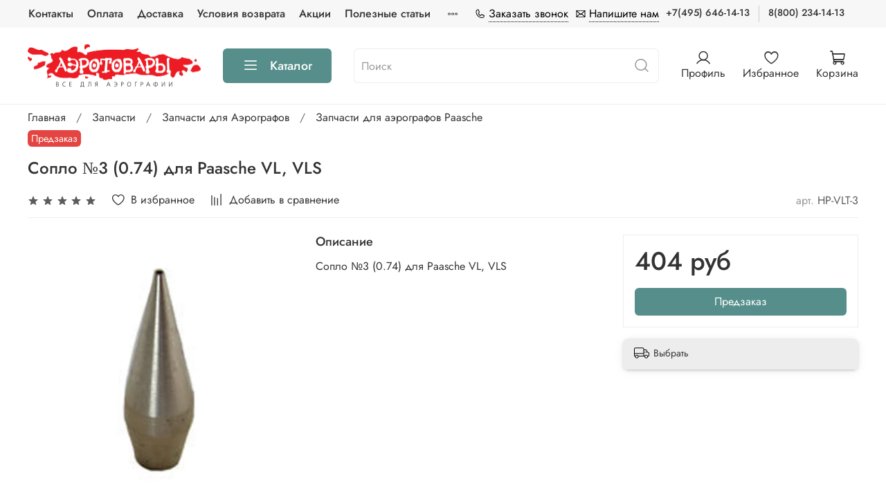

--- FILE ---
content_type: text/html; charset=utf-8
request_url: https://aerotovary.ru/product/soplo-3-074-dlya-paasche-vl-vls
body_size: 70870
content:
<!DOCTYPE html>
<html
  style="
    --color-btn-bg:#558e8a;
--color-btn-bg-is-dark:true;
--bg:#FFFFFF;
--bg-is-dark:false;

--color-text: var(--color-text-dark);
--color-text-minor-shade: var(--color-text-dark-minor-shade);
--color-text-major-shade: var(--color-text-dark-major-shade);
--color-text-half-shade: var(--color-text-dark-half-shade);

--color-notice-warning-is-dark:false;
--color-notice-success-is-dark:false;
--color-notice-error-is-dark:false;
--color-notice-info-is-dark:false;
--color-form-controls-bg:var(--bg);
--color-form-controls-bg-disabled:var(--bg-minor-shade);
--color-form-controls-border-color:var(--bg-half-shade);
--color-form-controls-color:var(--color-text);
--is-editor:false;


  "  
  > 
  <head><meta data-config="{&quot;product_id&quot;:31828553}" name="page-config" content="" /><meta data-config="{&quot;money_with_currency_format&quot;:{&quot;delimiter&quot;:&quot; &quot;,&quot;separator&quot;:&quot;.&quot;,&quot;format&quot;:&quot;%n\u0026nbsp;%u&quot;,&quot;unit&quot;:&quot;руб&quot;,&quot;show_price_without_cents&quot;:1},&quot;currency_code&quot;:&quot;RUR&quot;,&quot;currency_iso_code&quot;:&quot;RUB&quot;,&quot;default_currency&quot;:{&quot;title&quot;:&quot;Российский рубль&quot;,&quot;code&quot;:&quot;RUR&quot;,&quot;rate&quot;:1.0,&quot;format_string&quot;:&quot;%n\u0026nbsp;%u&quot;,&quot;unit&quot;:&quot;руб&quot;,&quot;price_separator&quot;:&quot;&quot;,&quot;is_default&quot;:true,&quot;price_delimiter&quot;:&quot;&quot;,&quot;show_price_with_delimiter&quot;:true,&quot;show_price_without_cents&quot;:true},&quot;facebook&quot;:{&quot;pixelActive&quot;:false,&quot;currency_code&quot;:&quot;RUB&quot;,&quot;use_variants&quot;:null},&quot;vk&quot;:{&quot;pixel_active&quot;:true,&quot;price_list_id&quot;:&quot;3480&quot;},&quot;new_ya_metrika&quot;:true,&quot;ecommerce_data_container&quot;:&quot;dataLayer&quot;,&quot;common_js_version&quot;:null,&quot;vue_ui_version&quot;:null,&quot;feedback_captcha_enabled&quot;:&quot;1&quot;,&quot;account_id&quot;:130496,&quot;hide_items_out_of_stock&quot;:false,&quot;forbid_order_over_existing&quot;:true,&quot;minimum_items_price&quot;:null,&quot;enable_comparison&quot;:true,&quot;locale&quot;:&quot;ru&quot;,&quot;client_group&quot;:null,&quot;consent_to_personal_data&quot;:{&quot;active&quot;:false,&quot;obligatory&quot;:true,&quot;description&quot;:&quot;Настоящим подтверждаю, что я ознакомлен и согласен с условиями \u003ca href=&#39;/page/bezopasnost&#39; target=&#39;blank&#39;\u003eоферты и политики конфиденциальности\u003c/a\u003e.&quot;},&quot;recaptcha_key&quot;:&quot;6LfXhUEmAAAAAOGNQm5_a2Ach-HWlFKD3Sq7vfFj&quot;,&quot;recaptcha_key_v3&quot;:&quot;6LcZi0EmAAAAAPNov8uGBKSHCvBArp9oO15qAhXa&quot;,&quot;yandex_captcha_key&quot;:&quot;ysc1_ec1ApqrRlTZTXotpTnO8PmXe2ISPHxsd9MO3y0rye822b9d2&quot;,&quot;checkout_float_order_content_block&quot;:true,&quot;available_products_characteristics_ids&quot;:null,&quot;sber_id_app_id&quot;:&quot;5b5a3c11-72e5-4871-8649-4cdbab3ba9a4&quot;,&quot;theme_generation&quot;:4,&quot;quick_checkout_captcha_enabled&quot;:true,&quot;max_order_lines_count&quot;:500,&quot;sber_bnpl_min_amount&quot;:1000,&quot;sber_bnpl_max_amount&quot;:150000,&quot;counter_settings&quot;:{&quot;data_layer_name&quot;:&quot;dataLayer&quot;,&quot;new_counters_setup&quot;:false,&quot;add_to_cart_event&quot;:true,&quot;remove_from_cart_event&quot;:true,&quot;add_to_wishlist_event&quot;:true},&quot;site_setting&quot;:{&quot;show_cart_button&quot;:true,&quot;show_service_button&quot;:false,&quot;show_marketplace_button&quot;:false,&quot;show_quick_checkout_button&quot;:false},&quot;warehouses&quot;:[],&quot;captcha_type&quot;:&quot;google&quot;,&quot;human_readable_urls&quot;:false}" name="shop-config" content="" /><meta name='js-evnvironment' content='production' /><meta name='default-locale' content='ru' /><meta name='insales-redefined-api-methods' content="[]" /><script type="text/javascript" src="https://static.insales-cdn.com/assets/static-versioned/v3.72/static/libs/lodash/4.17.21/lodash.min.js"></script>
<!--InsalesCounter -->
<script type="text/javascript">
(function() {
  if (typeof window.__insalesCounterId !== 'undefined') {
    return;
  }

  try {
    Object.defineProperty(window, '__insalesCounterId', {
      value: 130496,
      writable: true,
      configurable: true
    });
  } catch (e) {
    console.error('InsalesCounter: Failed to define property, using fallback:', e);
    window.__insalesCounterId = 130496;
  }

  if (typeof window.__insalesCounterId === 'undefined') {
    console.error('InsalesCounter: Failed to set counter ID');
    return;
  }

  let script = document.createElement('script');
  script.async = true;
  script.src = '/javascripts/insales_counter.js?7';
  let firstScript = document.getElementsByTagName('script')[0];
  firstScript.parentNode.insertBefore(script, firstScript);
})();
</script>
<!-- /InsalesCounter -->
      <script>gtmDataLayer = []; gtmDataLayer.push({
      'ecommerce': {
        'detail': {
          'products': [{"id":"31828553","name":"Сопло №3 (0.74) для Paasche VL, VLS","category":"Каталог/Запчасти/Запчасти для Аэрографов/Запчасти для аэрографов Paasche","price":"404.0"}]
         }
       }
    });</script>
      <!-- Google Tag Manager -->
      <script>(function(w,d,s,l,i){w[l]=w[l]||[];w[l].push({'gtm.start':
      new Date().getTime(),event:'gtm.js'});var f=d.getElementsByTagName(s)[0],
      j=d.createElement(s),dl=l!='dataLayer'?'&l='+l:'';j.async=true;j.src=
      'https://www.googletagmanager.com/gtm.js?id='+i+dl;f.parentNode.insertBefore(j,f);
      })(window,document,'script','gtmDataLayer','GTM-NMXW3G');
      </script>
      <!-- End Google Tag Manager -->
    <script type="text/javascript">
      (function() {
          (function() { var d=document; var s = d.createElement('script');
  s.type = 'text/javascript'; s.async = true;
  s.src = '//code-ya.jivosite.com/widget/rHx0xISisR'; d.head.appendChild(s); })();

      })();
    </script>

    <!-- meta -->
<meta charset="UTF-8" /><title>Сопло №3 (0.74) для Paasche VL, VLS купить в Москве</title><meta name="description" content="Сопло №3 (0.74) для Paasche VL, VLS ➤ Любые способы оплаты ✅ Доставка по России, Беларуси и Казахстану ⭐ Гарантийный и послегарантийный ремонт, обслуживание">
<meta data-config="{&quot;static-versioned&quot;: &quot;1.38&quot;}" name="theme-meta-data" content="">
<meta name="robots" content="index,follow" />
<meta http-equiv="X-UA-Compatible" content="IE=edge,chrome=1" />
<meta name="viewport" content="width=device-width, initial-scale=1.0" />
<meta name="SKYPE_TOOLBAR" content="SKYPE_TOOLBAR_PARSER_COMPATIBLE" />
<meta name="format-detection" content="telephone=no">

<!-- canonical url--><link rel="canonical" href="https://aerotovary.ru/product/soplo-3-074-dlya-paasche-vl-vls"/>


<!-- rss feed-->
    <meta property="og:title" content="Сопло №3 (0.74) для Paasche VL, VLS">
    <meta property="og:type" content="website">
    <meta property="og:url" content="https://aerotovary.ru/product/soplo-3-074-dlya-paasche-vl-vls">

    
      <meta property="og:image" content="https://static.insales-cdn.com/images/products/1/656/37929616/import_files_43_43eeb9484bef11e0a343002643f9dbb0_dc7b465d010611e4a62550465d8a474e.jpg">
    




<!-- icons-->
<link rel="icon" type="image/png" sizes="16x16" href="https://static.insales-cdn.com/assets/1/205/1753293/1744041692/favicon.png" /><style media="screen">
  @supports (content-visibility: hidden) {
    body:not(.settings_loaded) .page_layout {
      content-visibility: hidden;
    }
  }
  @supports not (content-visibility: hidden) {
    body:not(.settings_loaded) .page_layout {
      visibility: hidden;
    }
  }
</style>
<style>
  .settings_loaded .preloader {
  	display: none;
  }
  .preloader {
  position: fixed;
  top: 0;
  left: 0;
  width: 100%;
  height: 100%;
  z-index: 9999999999999;
  background: var(--bg);
  opacity: 1;
  visibility: visible;
  -webkit-transition: 0.2s all;
  -moz-transition: 0.2s all;
  -ms-transition: 0.2s all;
  -o-transition: 0.2s all;
  transition: 0.2s all;
      align-items: center;
  justify-content: center;
  display: flex;
  }
  .lds-ellipsis {
  display: inline-block;
  position: relative;
  width: 80px;
  height: 80px;
    opacity: 0.5;
}
.lds-ellipsis div {
  position: absolute;
  top: 33px;
  width: 13px;
  height: 13px;
  border-radius: 50%;
  background: #ddd;
  animation-timing-function: cubic-bezier(0, 1, 1, 0);
}
.lds-ellipsis div:nth-child(1) {
  left: 8px;
  animation: lds-ellipsis1 0.6s infinite;
}
.lds-ellipsis div:nth-child(2) {
  left: 8px;
  animation: lds-ellipsis2 0.6s infinite;
}
.lds-ellipsis div:nth-child(3) {
  left: 32px;
  animation: lds-ellipsis2 0.6s infinite;
}
.lds-ellipsis div:nth-child(4) {
  left: 56px;
  animation: lds-ellipsis3 0.6s infinite;
}
@keyframes lds-ellipsis1 {
  0% {
    transform: scale(0);
  }
  100% {
    transform: scale(1);
  }
}
@keyframes lds-ellipsis3 {
  0% {
    transform: scale(1);
  }
  100% {
    transform: scale(0);
  }
}
@keyframes lds-ellipsis2 {
  0% {
    transform: translate(0, 0);
  }
  100% {
    transform: translate(24px, 0);
  }
}
</style>

  <meta name='product-id' content='31828553' />
</head>
  <body data-multi-lang="false" data-theme-template="product" data-sidebar-type="sticky" data-sidebar-position="left">
    <div class="preloader">
      <div class="lds-ellipsis"><div></div><div></div><div></div><div></div></div>
    </div>
    <noscript>
<div class="njs-alert-overlay">
  <div class="njs-alert-wrapper">
    <div class="njs-alert">
      <p></p>
    </div>
  </div>
</div>
</noscript>

    <div class="page_layout page_layout-clear ">
      <header>
      
        <div
  class="layout widget-type_widget_v4_header_4_b56a8f84469276a024b378da52239b97"
  style="--bage-bg:#558e8a; --bage-bg-is-dark:true; --bage-bg-minor-shade:#61a09c; --bage-bg-minor-shade-is-dark:true; --bage-bg-major-shade:#73aba7; --bage-bg-major-shade-is-dark:true; --bage-bg-half-shade:#a7cac8; --bage-bg-half-shade-is-light:true; --logo-img:'https://static.insales-cdn.com/files/1/738/17629922/original/LOGO__1___1_.png'; --logo-width:250px; --hide-language:true; --hide-compare:true; --hide-personal:false; --menu-grid-list-min-width:220px; --menu-grid-list-row-gap:4vw; --menu-grid-list-column-gap:5.5vw; --subcollections-items-limit:10; --menu-img-ratio:1; --menu-img-fit:cover; --hide-menu-photo:false; --hide-counts:false; --header-wide-bg:true; --layout-mt:0vw; --layout-mb:0vw; --header-top-pt:0.5rem; --header-top-pb:0.5rem; --header-main-pt:1.5rem; --header-main-pb:1.5rem; --layout-content-max-width:1408px; --header-wide-content:false; --hide-desktop:false; --hide-mobile:false;"
  data-widget-drop-item-id="26877968"
  
  >
  <div class="layout__content">
    










<div class="header header_no-languages ">
  <div class="header__content">
    <div class="header-part-top">
      <div class="header-part-top__inner">
        <div class="header__area-menu">
          <ul class="header__menu js-cut-list" data-navigation data-menu-handle="main-menu">
            
              <li class="header__menu-item" data-navigation-item data-menu-item-id="1006347">
                <div class="header__menu-controls">
                  <a href="/page/kontakty" class="header__menu-link" data-navigation-link="/page/kontakty">
                    Контакты
                  </a>
                </div>
              </li>
            
              <li class="header__menu-item" data-navigation-item data-menu-item-id="1006349">
                <div class="header__menu-controls">
                  <a href="/page/oplata" class="header__menu-link" data-navigation-link="/page/oplata">
                    Оплата
                  </a>
                </div>
              </li>
            
              <li class="header__menu-item" data-navigation-item data-menu-item-id="4542270">
                <div class="header__menu-controls">
                  <a href="/page/delivery" class="header__menu-link" data-navigation-link="/page/delivery">
                    Доставка
                  </a>
                </div>
              </li>
            
              <li class="header__menu-item" data-navigation-item data-menu-item-id="1006341">
                <div class="header__menu-controls">
                  <a href="/page/usloviya-vozvrata" class="header__menu-link" data-navigation-link="/page/usloviya-vozvrata">
                    Условия возврата
                  </a>
                </div>
              </li>
            
              <li class="header__menu-item" data-navigation-item data-menu-item-id="9043900">
                <div class="header__menu-controls">
                  <a href="/blogs/actions" class="header__menu-link" data-navigation-link="/blogs/actions">
                    Акции
                  </a>
                </div>
              </li>
            
              <li class="header__menu-item" data-navigation-item data-menu-item-id="11814220">
                <div class="header__menu-controls">
                  <a href="/blogs/main" class="header__menu-link" data-navigation-link="/blogs/main">
                    Полезные статьи
                  </a>
                </div>
              </li>
            
              <li class="header__menu-item" data-navigation-item data-menu-item-id="1006348">
                <div class="header__menu-controls">
                  <a href="/client_account/login" class="header__menu-link" data-navigation-link="/client_account/login">
                    Личный кабинет
                  </a>
                </div>
              </li>
            
          </ul>
        </div>

        <div class="header__area-contacts">
          <div class="modals-wrapper">
          <a href="#" class="js-show-modal-1"><span class="icon icon-phone"></span> <span class="dotted">Заказать звонок</span></a>
          <a href="#" class="js-show-modal-2"><span class="icon icon-envelope"></span> <span class="dotted">Напишите нам</span></a>
        </div>
          
  
    <div class="header__phone">
      <a class="header__phone-value" href="tel:+74956461413">
        +7(495) 646-14-13
      </a>
    </div>
  
  
    <div class="header__phone _phone-2">
      <a class="header__phone-value" href="tel:88002341413">
        8(800) 234-14-13
      </a>
    </div>
  

        </div>

        


      </div>
    </div>


    <div class="header-part-main">
      <div class="header-part-main__inner">
        
          <div class="header__area-logo">
            

  
    <a href=" / " class="header__logo">
      <img src="https://static.insales-cdn.com/files/1/738/17629922/original/LOGO__1___1_.png" alt="Магазин АЭРОТОВАРЫ - все для окраски" title="Магазин АЭРОТОВАРЫ - все для окраски" />
    </a>
  


          </div>
        

        <div class="header__area-catalog">
          <button type="button" class="button button_size-l header__show-collection-btn js-show-header-collections">
            <span class="icon icon-bars _show"></span>
            <span class="icon icon-times _hide"></span>
            Каталог
          </button>
        </div>

        <div class="header__area-search">
          
<div class="header__search">
  <form action="/search" method="get" class="header__search-form">
    <input type="text" autocomplete="off" class="form-control form-control_size-l header__search-field js-search-input" name="q" value="" placeholder="Поиск" />
    <button type="submit" class="button button_size-l header__search-btn">
      <span class="icon icon-search"></span>
    </button>
    <input type="hidden" name="lang" value="ru">
  </form>
  <div class="search-results js-search-results"></div>
</div>

        </div>

        <div class="header__area-controls">
          
            <a href="/client_account/orders" class="header__control-btn header__cabinet">
              <span class="icon icon-user"></span>
              <span class="header__control-text">Профиль</span>
            </a>
          

          

          
            <a href="/favorites" class="header__control-btn header__favorite">
              <span class="icon icon-favorites">
                <span class="header__control-bage favorites-empty" data-ui-favorites-counter>0</span>
              </span>
              <span class="header__control-text">Избранное</span>
            </a>
          

          <a href="/cart_items" class="header__control-btn header__cart">
            <span class="icon icon-cart">
              <span class="header__control-bage cart-empty" data-cart-positions-count></span>
            </span>
            <span class="header__control-text">Корзина</span>
          </a>
        </div>


        
        

        

        <div class="header__collections">
          <button type="button" class="button header__collections-hide-btn js-hide-header-collections">
            <span class="icon icon-times"></span>
          </button>

          <div class="header__collections-content">
            <div class="header__collections-content-top">
              <div class="header__collections-title">Каталог</div>
              
              <ul class="grid-list header__collections-menu" data-navigation data-subcollections-items-limit=10>
                
                
                  

                  <li class="header__collections-item is-level-1" data-navigation-item>
                    <a class="header__collections-head" href="/collection/airbrush" data-navigation-link="/collection/airbrush">
                      
                        

                        
                        
                        <div class="header__collections-photo">
                          <div class="img-ratio img-fit">
                            <div class="img-ratio__inner">
                              

                              
                                <picture>
                                  <source data-srcset="https://static.insales-cdn.com/r/aprwXF5Uidk/rs:fit:240:240:1/plain/images/collections/1/7664/88718832/medium_aerograf.jpg@webp" type="image/webp" class="lazyload">
                                  <img data-src="https://static.insales-cdn.com/images/collections/1/7664/88718832/medium_aerograf.jpg" class="lazyload">
                                </picture>
                              
                            </div>
                          </div>
                        </div>
                      
                      <span class="header__collections-head-title">Аэрография</span>
                    </a>

                    
                      <ul class="header__collections-submenu" data-navigation-submenu>
                        
                          <li class="header__collections-item " data-navigation-item>
                            <div class="header__collections-controls">
                              <a href="/collection/aerografy" class="header__collections-link" data-navigation-link="/collection/aerografy" >
                                <span class="header__collections-item-name">Аэрографы</span>
                                
                                
                                    <span class="header__collections-item-count">138</span>
                                  
                                
                              </a>
                            </div>
                          </li>
                        
                          <li class="header__collections-item " data-navigation-item>
                            <div class="header__collections-controls">
                              <a href="/collection/kompressor-dlya-aerografa" class="header__collections-link" data-navigation-link="/collection/kompressor-dlya-aerografa" >
                                <span class="header__collections-item-name">Компрессоры для аэрографа</span>
                                
                                
                                    <span class="header__collections-item-count">41</span>
                                  
                                
                              </a>
                            </div>
                          </li>
                        
                          <li class="header__collections-item " data-navigation-item>
                            <div class="header__collections-controls">
                              <a href="/collection/kraski-dlya-aerografii" class="header__collections-link" data-navigation-link="/collection/kraski-dlya-aerografii" >
                                <span class="header__collections-item-name">Краски для аэрографии</span>
                                
                                
                                    <span class="header__collections-item-count">1144</span>
                                  
                                
                              </a>
                            </div>
                          </li>
                        
                          <li class="header__collections-item " data-navigation-item>
                            <div class="header__collections-controls">
                              <a href="/collection/chistka-aerografa" class="header__collections-link" data-navigation-link="/collection/chistka-aerografa" >
                                <span class="header__collections-item-name">Чистка аэрографа</span>
                                
                                
                                    <span class="header__collections-item-count">19</span>
                                  
                                
                              </a>
                            </div>
                          </li>
                        
                          <li class="header__collections-item " data-navigation-item>
                            <div class="header__collections-controls">
                              <a href="/collection/laki-grunty-rastvoriteli-shpatlevki" class="header__collections-link" data-navigation-link="/collection/laki-grunty-rastvoriteli-shpatlevki" >
                                <span class="header__collections-item-name">Лаки, Грунты, Растворители, Шпатлевки, Химия</span>
                                
                                
                                    <span class="header__collections-item-count">86</span>
                                  
                                
                              </a>
                            </div>
                          </li>
                        
                          <li class="header__collections-item " data-navigation-item>
                            <div class="header__collections-controls">
                              <a href="/collection/shlangi-dlya-aerografa" class="header__collections-link" data-navigation-link="/collection/shlangi-dlya-aerografa" >
                                <span class="header__collections-item-name">Шланги для аэрографа</span>
                                
                                
                                    <span class="header__collections-item-count">48</span>
                                  
                                
                              </a>
                            </div>
                          </li>
                        
                          <li class="header__collections-item " data-navigation-item>
                            <div class="header__collections-controls">
                              <a href="/collection/emkosti-dlya-aerografa" class="header__collections-link" data-navigation-link="/collection/emkosti-dlya-aerografa" >
                                <span class="header__collections-item-name">Емкости для аэрографа</span>
                                
                                
                                    <span class="header__collections-item-count">51</span>
                                  
                                
                              </a>
                            </div>
                          </li>
                        
                      </ul>
                      <div class="header__collections-show-more ">
                        <span class="button-link header__collections-show-more-link js-show-more-subcollections">
                          <span class="header__collections-show-more-text-show">Показать все</span>
                          <span class="header__collections-show-more-text-hide">Скрыть</span>
                          <span class="icon icon-angle-down"></span>
                        </span>
                      </div>
                    
                  </li>
                
                  

                  <li class="header__collections-item is-level-1" data-navigation-item>
                    <a class="header__collections-head" href="/collection/spraygun" data-navigation-link="/collection/spraygun">
                      
                        

                        
                        
                        <div class="header__collections-photo">
                          <div class="img-ratio img-fit">
                            <div class="img-ratio__inner">
                              

                              
                                <picture>
                                  <source data-srcset="https://static.insales-cdn.com/r/FkobQOkIZ3g/rs:fit:240:240:1/plain/images/products/1/4881/2392847121/medium_sagola_new.png@webp" type="image/webp" class="lazyload">
                                  <img data-src="https://static.insales-cdn.com/images/products/1/4881/2392847121/medium_sagola_new.png" class="lazyload">
                                </picture>
                              
                            </div>
                          </div>
                        </div>
                      
                      <span class="header__collections-head-title">Краскопульты</span>
                    </a>

                    
                      <ul class="header__collections-submenu" data-navigation-submenu>
                        
                          <li class="header__collections-item " data-navigation-item>
                            <div class="header__collections-controls">
                              <a href="/collection/auarita" class="header__collections-link" data-navigation-link="/collection/auarita" >
                                <span class="header__collections-item-name">Краскопульты Auarita</span>
                                
                                
                                    <span class="header__collections-item-count">6</span>
                                  
                                
                              </a>
                            </div>
                          </li>
                        
                          <li class="header__collections-item " data-navigation-item>
                            <div class="header__collections-controls">
                              <a href="/collection/astromec" class="header__collections-link" data-navigation-link="/collection/astromec" >
                                <span class="header__collections-item-name">Краскопульты Asturomec</span>
                                
                                
                                    <span class="header__collections-item-count">18</span>
                                  
                                
                              </a>
                            </div>
                          </li>
                        
                          <li class="header__collections-item " data-navigation-item>
                            <div class="header__collections-controls">
                              <a href="/collection/kraskopulty-ani" class="header__collections-link" data-navigation-link="/collection/kraskopulty-ani" >
                                <span class="header__collections-item-name">Краскопульты Ani</span>
                                
                                
                                    <span class="header__collections-item-count">15</span>
                                  
                                
                              </a>
                            </div>
                          </li>
                        
                          <li class="header__collections-item " data-navigation-item>
                            <div class="header__collections-controls">
                              <a href="/collection/devilbiss" class="header__collections-link" data-navigation-link="/collection/devilbiss" >
                                <span class="header__collections-item-name">Краскопульты Devilbiss</span>
                                
                                
                                    <span class="header__collections-item-count">12</span>
                                  
                                
                              </a>
                            </div>
                          </li>
                        
                          <li class="header__collections-item " data-navigation-item>
                            <div class="header__collections-controls">
                              <a href="/collection/italco" class="header__collections-link" data-navigation-link="/collection/italco" >
                                <span class="header__collections-item-name">Краскопульты Italco</span>
                                
                                
                                    <span class="header__collections-item-count">12</span>
                                  
                                
                              </a>
                            </div>
                          </li>
                        
                          <li class="header__collections-item " data-navigation-item>
                            <div class="header__collections-controls">
                              <a href="/collection/kraskopulty-isistem" class="header__collections-link" data-navigation-link="/collection/kraskopulty-isistem" >
                                <span class="header__collections-item-name">Краскопульты Isistem</span>
                                
                                
                                    <span class="header__collections-item-count">1</span>
                                  
                                
                              </a>
                            </div>
                          </li>
                        
                          <li class="header__collections-item " data-navigation-item>
                            <div class="header__collections-controls">
                              <a href="/collection/anestiwata" class="header__collections-link" data-navigation-link="/collection/anestiwata" >
                                <span class="header__collections-item-name">Краскопульты Iwata</span>
                                
                                
                                    <span class="header__collections-item-count">20</span>
                                  
                                
                              </a>
                            </div>
                          </li>
                        
                          <li class="header__collections-item " data-navigation-item>
                            <div class="header__collections-controls">
                              <a href="/collection/sagola" class="header__collections-link" data-navigation-link="/collection/sagola" >
                                <span class="header__collections-item-name">Краскопульты Sagola</span>
                                
                                
                                    <span class="header__collections-item-count">25</span>
                                  
                                
                              </a>
                            </div>
                          </li>
                        
                          <li class="header__collections-item " data-navigation-item>
                            <div class="header__collections-controls">
                              <a href="/collection/schtaer_spray_gun" class="header__collections-link" data-navigation-link="/collection/schtaer_spray_gun" >
                                <span class="header__collections-item-name">Краскопульты Schtaer</span>
                                
                                
                                    <span class="header__collections-item-count">12</span>
                                  
                                
                              </a>
                            </div>
                          </li>
                        
                          <li class="header__collections-item " data-navigation-item>
                            <div class="header__collections-controls">
                              <a href="/collection/walcom" class="header__collections-link" data-navigation-link="/collection/walcom" >
                                <span class="header__collections-item-name">Краскопульты Walcom</span>
                                
                                
                                    <span class="header__collections-item-count">37</span>
                                  
                                
                              </a>
                            </div>
                          </li>
                        
                          <li class="header__collections-item is-hide" data-navigation-item>
                            <div class="header__collections-controls">
                              <a href="/collection/kraskopulty-huberth" class="header__collections-link" data-navigation-link="/collection/kraskopulty-huberth" >
                                <span class="header__collections-item-name">Краскопульты Huberth</span>
                                
                                
                                    <span class="header__collections-item-count">2</span>
                                  
                                
                              </a>
                            </div>
                          </li>
                        
                          <li class="header__collections-item is-hide" data-navigation-item>
                            <div class="header__collections-controls">
                              <a href="/collection/kraskopulty-jetapro" class="header__collections-link" data-navigation-link="/collection/kraskopulty-jetapro" >
                                <span class="header__collections-item-name">Краскопульты JetaPro</span>
                                
                                
                                    <span class="header__collections-item-count">6</span>
                                  
                                
                              </a>
                            </div>
                          </li>
                        
                          <li class="header__collections-item is-hide" data-navigation-item>
                            <div class="header__collections-controls">
                              <a href="/collection/kraskopulty-remix" class="header__collections-link" data-navigation-link="/collection/kraskopulty-remix" >
                                <span class="header__collections-item-name">Краскопульты Remix</span>
                                
                                
                                    <span class="header__collections-item-count">4</span>
                                  
                                
                              </a>
                            </div>
                          </li>
                        
                          <li class="header__collections-item is-hide" data-navigation-item>
                            <div class="header__collections-controls">
                              <a href="/collection/pegas-gun" class="header__collections-link" data-navigation-link="/collection/pegas-gun" >
                                <span class="header__collections-item-name">Краскопульты Pegas</span>
                                
                                
                                    <span class="header__collections-item-count">8</span>
                                  
                                
                              </a>
                            </div>
                          </li>
                        
                          <li class="header__collections-item is-hide" data-navigation-item>
                            <div class="header__collections-controls">
                              <a href="/collection/zubr" class="header__collections-link" data-navigation-link="/collection/zubr" >
                                <span class="header__collections-item-name">Краскопульты Зубр</span>
                                
                                
                                    <span class="header__collections-item-count">3</span>
                                  
                                
                              </a>
                            </div>
                          </li>
                        
                          <li class="header__collections-item is-hide" data-navigation-item>
                            <div class="header__collections-controls">
                              <a href="/collection/Richpen" class="header__collections-link" data-navigation-link="/collection/Richpen" >
                                <span class="header__collections-item-name">Краскопульты Richpen</span>
                                
                                
                                    <span class="header__collections-item-count">3</span>
                                  
                                
                              </a>
                            </div>
                          </li>
                        
                          <li class="header__collections-item is-hide" data-navigation-item>
                            <div class="header__collections-controls">
                              <a href="/collection/kraskopulty-gladiator" class="header__collections-link" data-navigation-link="/collection/kraskopulty-gladiator" >
                                <span class="header__collections-item-name">Краскопульты Gladiator</span>
                                
                                
                                    <span class="header__collections-item-count">1</span>
                                  
                                
                              </a>
                            </div>
                          </li>
                        
                          <li class="header__collections-item is-hide" data-navigation-item>
                            <div class="header__collections-controls">
                              <a href="/collection/kraskopult-bezvozdushnyy" class="header__collections-link" data-navigation-link="/collection/kraskopult-bezvozdushnyy" >
                                <span class="header__collections-item-name">Краскопульт Безвоздушный</span>
                                
                                
                                    <span class="header__collections-item-count">1</span>
                                  
                                
                              </a>
                            </div>
                          </li>
                        
                      </ul>
                      <div class="header__collections-show-more is-show">
                        <span class="button-link header__collections-show-more-link js-show-more-subcollections">
                          <span class="header__collections-show-more-text-show">Показать все</span>
                          <span class="header__collections-show-more-text-hide">Скрыть</span>
                          <span class="icon icon-angle-down"></span>
                        </span>
                      </div>
                    
                  </li>
                
                  

                  <li class="header__collections-item is-level-1" data-navigation-item>
                    <a class="header__collections-head" href="/collection/compressor" data-navigation-link="/collection/compressor">
                      
                        

                        
                        
                        <div class="header__collections-photo">
                          <div class="img-ratio img-fit">
                            <div class="img-ratio__inner">
                              

                              
                                <picture>
                                  <source data-srcset="https://static.insales-cdn.com/r/ZKgabKq9yN4/rs:fit:240:240:1/plain/images/products/1/2019/64669667/medium_1211.jpg@webp" type="image/webp" class="lazyload">
                                  <img data-src="https://static.insales-cdn.com/images/products/1/2019/64669667/medium_1211.jpg" class="lazyload">
                                </picture>
                              
                            </div>
                          </div>
                        </div>
                      
                      <span class="header__collections-head-title">Компрессоры</span>
                    </a>

                    
                      <ul class="header__collections-submenu" data-navigation-submenu>
                        
                          <li class="header__collections-item " data-navigation-item>
                            <div class="header__collections-controls">
                              <a href="/collection/jas-bezmaslyanye" class="header__collections-link" data-navigation-link="/collection/jas-bezmaslyanye" >
                                <span class="header__collections-item-name">Компрессоры JAS (безмасляные)</span>
                                
                                
                                    <span class="header__collections-item-count">18</span>
                                  
                                
                              </a>
                            </div>
                          </li>
                        
                          <li class="header__collections-item " data-navigation-item>
                            <div class="header__collections-controls">
                              <a href="/collection/tnt-air-2" class="header__collections-link" data-navigation-link="/collection/tnt-air-2" >
                                <span class="header__collections-item-name">Компрессоры TNT AIR</span>
                                
                                
                                    <span class="header__collections-item-count">9</span>
                                  
                                
                              </a>
                            </div>
                          </li>
                        
                          <li class="header__collections-item " data-navigation-item>
                            <div class="header__collections-controls">
                              <a href="/collection/pegas-kompressor" class="header__collections-link" data-navigation-link="/collection/pegas-kompressor" >
                                <span class="header__collections-item-name">Компрессоры Pegas</span>
                                
                                
                                    <span class="header__collections-item-count">7</span>
                                  
                                
                              </a>
                            </div>
                          </li>
                        
                          <li class="header__collections-item " data-navigation-item>
                            <div class="header__collections-controls">
                              <a href="/collection/iwata-bezmaslyanye" class="header__collections-link" data-navigation-link="/collection/iwata-bezmaslyanye" >
                                <span class="header__collections-item-name">Компрессоры Iwata (безмасляные)</span>
                                
                                
                                    <span class="header__collections-item-count">9</span>
                                  
                                
                              </a>
                            </div>
                          </li>
                        
                          <li class="header__collections-item " data-navigation-item>
                            <div class="header__collections-controls">
                              <a href="/collection/kraton_kompressor" class="header__collections-link" data-navigation-link="/collection/kraton_kompressor" >
                                <span class="header__collections-item-name">Компрессоры КРАТОН</span>
                                
                                
                                    <span class="header__collections-item-count">23</span>
                                  
                                
                              </a>
                            </div>
                          </li>
                        
                          <li class="header__collections-item " data-navigation-item>
                            <div class="header__collections-controls">
                              <a href="/collection/hansa-2" class="header__collections-link" data-navigation-link="/collection/hansa-2" >
                                <span class="header__collections-item-name">Компрессоры Hansa (масляные)</span>
                                
                                
                                    <span class="header__collections-item-count">3</span>
                                  
                                
                              </a>
                            </div>
                          </li>
                        
                          <li class="header__collections-item " data-navigation-item>
                            <div class="header__collections-controls">
                              <a href="/collection/sparmax-bezmaslyanye" class="header__collections-link" data-navigation-link="/collection/sparmax-bezmaslyanye" >
                                <span class="header__collections-item-name">Компрессоры Sparmax (безмасляные)</span>
                                
                                
                                    <span class="header__collections-item-count">10</span>
                                  
                                
                              </a>
                            </div>
                          </li>
                        
                      </ul>
                      <div class="header__collections-show-more ">
                        <span class="button-link header__collections-show-more-link js-show-more-subcollections">
                          <span class="header__collections-show-more-text-show">Показать все</span>
                          <span class="header__collections-show-more-text-hide">Скрыть</span>
                          <span class="icon icon-angle-down"></span>
                        </span>
                      </div>
                    
                  </li>
                
                  

                  <li class="header__collections-item is-level-1" data-navigation-item>
                    <a class="header__collections-head" href="/collection/paint" data-navigation-link="/collection/paint">
                      
                        

                        
                        
                        <div class="header__collections-photo">
                          <div class="img-ratio img-fit">
                            <div class="img-ratio__inner">
                              

                              
                                <picture>
                                  <source data-srcset="https://static.insales-cdn.com/r/Wfw1-TRVr1A/rs:fit:240:240:1/plain/images/products/1/2851/355363619/medium_body-360-hs-2k-ser-04-l.jpg@webp" type="image/webp" class="lazyload">
                                  <img data-src="https://static.insales-cdn.com/images/products/1/2851/355363619/medium_body-360-hs-2k-ser-04-l.jpg" class="lazyload">
                                </picture>
                              
                            </div>
                          </div>
                        </div>
                      
                      <span class="header__collections-head-title">Лакокрасочные материалы</span>
                    </a>

                    
                      <ul class="header__collections-submenu" data-navigation-submenu>
                        
                          <li class="header__collections-item " data-navigation-item>
                            <div class="header__collections-controls">
                              <a href="/collection/laki" class="header__collections-link" data-navigation-link="/collection/laki" >
                                <span class="header__collections-item-name">Лаки</span>
                                
                                
                                    <span class="header__collections-item-count">9</span>
                                  
                                
                              </a>
                            </div>
                          </li>
                        
                          <li class="header__collections-item " data-navigation-item>
                            <div class="header__collections-controls">
                              <a href="/collection/grunty" class="header__collections-link" data-navigation-link="/collection/grunty" >
                                <span class="header__collections-item-name">Грунты</span>
                                
                                
                                    <span class="header__collections-item-count">24</span>
                                  
                                
                              </a>
                            </div>
                          </li>
                        
                          <li class="header__collections-item " data-navigation-item>
                            <div class="header__collections-controls">
                              <a href="/collection/pinstrayping-pinstriping-2" class="header__collections-link" data-navigation-link="/collection/pinstrayping-pinstriping-2" >
                                <span class="header__collections-item-name">Эмали для пинстрайпинга</span>
                                
                                
                                    <span class="header__collections-item-count">38</span>
                                  
                                
                              </a>
                            </div>
                          </li>
                        
                          <li class="header__collections-item " data-navigation-item>
                            <div class="header__collections-controls">
                              <a href="/collection/obezzhirivateli-i-ochistiteli" class="header__collections-link" data-navigation-link="/collection/obezzhirivateli-i-ochistiteli" >
                                <span class="header__collections-item-name">Обезжиривали и очистители</span>
                                
                                
                                    <span class="header__collections-item-count">4</span>
                                  
                                
                              </a>
                            </div>
                          </li>
                        
                          <li class="header__collections-item " data-navigation-item>
                            <div class="header__collections-controls">
                              <a href="/collection/razbaviteli-i-otverditeli" class="header__collections-link" data-navigation-link="/collection/razbaviteli-i-otverditeli" >
                                <span class="header__collections-item-name">Отвердители</span>
                                
                                
                                    <span class="header__collections-item-count">4</span>
                                  
                                
                              </a>
                            </div>
                          </li>
                        
                          <li class="header__collections-item " data-navigation-item>
                            <div class="header__collections-controls">
                              <a href="/collection/zaschitnye-pokrytiya" class="header__collections-link" data-navigation-link="/collection/zaschitnye-pokrytiya" >
                                <span class="header__collections-item-name">Защитные покрытия</span>
                                
                                
                                    <span class="header__collections-item-count">2</span>
                                  
                                
                              </a>
                            </div>
                          </li>
                        
                          <li class="header__collections-item " data-navigation-item>
                            <div class="header__collections-controls">
                              <a href="/collection/smyvka-staroy-kraski" class="header__collections-link" data-navigation-link="/collection/smyvka-staroy-kraski" >
                                <span class="header__collections-item-name">Смывка старой краски</span>
                                
                                
                                    <span class="header__collections-item-count">8</span>
                                  
                                
                              </a>
                            </div>
                          </li>
                        
                          <li class="header__collections-item " data-navigation-item>
                            <div class="header__collections-controls">
                              <a href="/collection/shpatlevki" class="header__collections-link" data-navigation-link="/collection/shpatlevki" >
                                <span class="header__collections-item-name">Шпатлевки</span>
                                
                                
                                    <span class="header__collections-item-count">7</span>
                                  
                                
                              </a>
                            </div>
                          </li>
                        
                          <li class="header__collections-item " data-navigation-item>
                            <div class="header__collections-controls">
                              <a href="/collection/fleyki" class="header__collections-link" data-navigation-link="/collection/fleyki" >
                                <span class="header__collections-item-name">Флейки и глиттеры</span>
                                
                                
                                    <span class="header__collections-item-count">25</span>
                                  
                                
                              </a>
                            </div>
                          </li>
                        
                      </ul>
                      <div class="header__collections-show-more ">
                        <span class="button-link header__collections-show-more-link js-show-more-subcollections">
                          <span class="header__collections-show-more-text-show">Показать все</span>
                          <span class="header__collections-show-more-text-hide">Скрыть</span>
                          <span class="icon icon-angle-down"></span>
                        </span>
                      </div>
                    
                  </li>
                
                  

                  <li class="header__collections-item is-level-1" data-navigation-item>
                    <a class="header__collections-head" href="/collection/abrazivy" data-navigation-link="/collection/abrazivy">
                      
                        

                        
                        
                        <div class="header__collections-photo">
                          <div class="img-ratio img-fit">
                            <div class="img-ratio__inner">
                              

                              
                                <picture>
                                  <source data-srcset="https://static.insales-cdn.com/r/BTRJJstiXM4/rs:fit:240:240:1/plain/images/collections/1/4403/2142515/medium_%D0%B0%D0%B1%D1%80%D0%B0%D0%B7%D0%B8%D0%B2%D1%8B.jpg@webp" type="image/webp" class="lazyload">
                                  <img data-src="https://static.insales-cdn.com/images/collections/1/4403/2142515/medium_абразивы.jpg" class="lazyload">
                                </picture>
                              
                            </div>
                          </div>
                        </div>
                      
                      <span class="header__collections-head-title">Абразивные материалы</span>
                    </a>

                    
                      <ul class="header__collections-submenu" data-navigation-submenu>
                        
                          <li class="header__collections-item " data-navigation-item>
                            <div class="header__collections-controls">
                              <a href="/collection/abrazivnye-gubki" class="header__collections-link" data-navigation-link="/collection/abrazivnye-gubki" >
                                <span class="header__collections-item-name">Абразивные губки</span>
                                
                                
                                    <span class="header__collections-item-count">18</span>
                                  
                                
                              </a>
                            </div>
                          </li>
                        
                          <li class="header__collections-item " data-navigation-item>
                            <div class="header__collections-controls">
                              <a href="/collection/abrazivnye-krugi" class="header__collections-link" data-navigation-link="/collection/abrazivnye-krugi" >
                                <span class="header__collections-item-name">Абразивные круги</span>
                                
                                
                                    <span class="header__collections-item-count">22</span>
                                  
                                
                              </a>
                            </div>
                          </li>
                        
                          <li class="header__collections-item " data-navigation-item>
                            <div class="header__collections-controls">
                              <a href="/collection/katalog-1-28aa37" class="header__collections-link" data-navigation-link="/collection/katalog-1-28aa37" >
                                <span class="header__collections-item-name">Шлифовальный войлок</span>
                                
                                
                                    <span class="header__collections-item-count">25</span>
                                  
                                
                              </a>
                            </div>
                          </li>
                        
                          <li class="header__collections-item " data-navigation-item>
                            <div class="header__collections-controls">
                              <a href="/collection/abrazivnaya-listovaya-bumaga" class="header__collections-link" data-navigation-link="/collection/abrazivnaya-listovaya-bumaga" >
                                <span class="header__collections-item-name">Абразивная листовая бумага</span>
                                
                                
                                    <span class="header__collections-item-count">9</span>
                                  
                                
                              </a>
                            </div>
                          </li>
                        
                          <li class="header__collections-item " data-navigation-item>
                            <div class="header__collections-controls">
                              <a href="/collection/abrazivnye-poloski" class="header__collections-link" data-navigation-link="/collection/abrazivnye-poloski" >
                                <span class="header__collections-item-name">Абразивные полоски</span>
                                
                                
                                    <span class="header__collections-item-count">11</span>
                                  
                                
                              </a>
                            </div>
                          </li>
                        
                          <li class="header__collections-item " data-navigation-item>
                            <div class="header__collections-controls">
                              <a href="/collection/abrazyvnye-materialy-modelizm" class="header__collections-link" data-navigation-link="/collection/abrazyvnye-materialy-modelizm" >
                                <span class="header__collections-item-name">Абразивные материалы моделизм</span>
                                
                                
                                    <span class="header__collections-item-count">17</span>
                                  
                                
                              </a>
                            </div>
                          </li>
                        
                      </ul>
                      <div class="header__collections-show-more ">
                        <span class="button-link header__collections-show-more-link js-show-more-subcollections">
                          <span class="header__collections-show-more-text-show">Показать все</span>
                          <span class="header__collections-show-more-text-hide">Скрыть</span>
                          <span class="icon icon-angle-down"></span>
                        </span>
                      </div>
                    
                  </li>
                
                  

                  <li class="header__collections-item is-level-1" data-navigation-item>
                    <a class="header__collections-head" href="/collection/material" data-navigation-link="/collection/material">
                      
                        

                        
                        
                        <div class="header__collections-photo">
                          <div class="img-ratio img-fit">
                            <div class="img-ratio__inner">
                              

                              
                                <picture>
                                  <source data-srcset="https://static.insales-cdn.com/r/1BFBFKRwv-U/rs:fit:240:240:1/plain/images/products/1/1094/553026630/medium_1268.970.jpg@webp" type="image/webp" class="lazyload">
                                  <img data-src="https://static.insales-cdn.com/images/products/1/1094/553026630/medium_1268.970.jpg" class="lazyload">
                                </picture>
                              
                            </div>
                          </div>
                        </div>
                      
                      <span class="header__collections-head-title">Расходные материалы</span>
                    </a>

                    
                      <ul class="header__collections-submenu" data-navigation-submenu>
                        
                          <li class="header__collections-item " data-navigation-item>
                            <div class="header__collections-controls">
                              <a href="/collection/sistema-pps-i-analogi" class="header__collections-link" data-navigation-link="/collection/sistema-pps-i-analogi" >
                                <span class="header__collections-item-name">Система PPS и аналоги</span>
                                
                                
                                    <span class="header__collections-item-count">31</span>
                                  
                                
                              </a>
                            </div>
                          </li>
                        
                          <li class="header__collections-item " data-navigation-item>
                            <div class="header__collections-controls">
                              <a href="/collection/avtoremont" class="header__collections-link" data-navigation-link="/collection/avtoremont" >
                                <span class="header__collections-item-name">Салфетки</span>
                                
                                
                                    <span class="header__collections-item-count">14</span>
                                  
                                
                              </a>
                            </div>
                          </li>
                        
                          <li class="header__collections-item " data-navigation-item>
                            <div class="header__collections-controls">
                              <a href="/collection/maskirovochnaya-lenta" class="header__collections-link" data-navigation-link="/collection/maskirovochnaya-lenta" >
                                <span class="header__collections-item-name">Лента малярная</span>
                                
                                
                                    <span class="header__collections-item-count">33</span>
                                  
                                
                              </a>
                            </div>
                          </li>
                        
                          <li class="header__collections-item " data-navigation-item>
                            <div class="header__collections-controls">
                              <a href="/collection/skotch" class="header__collections-link" data-navigation-link="/collection/skotch" >
                                <span class="header__collections-item-name">Контурный скотч</span>
                                
                                
                                    <span class="header__collections-item-count">24</span>
                                  
                                
                              </a>
                            </div>
                          </li>
                        
                          <li class="header__collections-item " data-navigation-item>
                            <div class="header__collections-controls">
                              <a href="/collection/malyarnaya-bumaga-2" class="header__collections-link" data-navigation-link="/collection/malyarnaya-bumaga-2" >
                                <span class="header__collections-item-name">Малярная бумага</span>
                                
                                
                                    <span class="header__collections-item-count">2</span>
                                  
                                
                              </a>
                            </div>
                          </li>
                        
                          <li class="header__collections-item " data-navigation-item>
                            <div class="header__collections-controls">
                              <a href="/collection/malyarnye-prinadlezhnosti" class="header__collections-link" data-navigation-link="/collection/malyarnye-prinadlezhnosti" >
                                <span class="header__collections-item-name">Малярные принадлежности</span>
                                
                                
                                    <span class="header__collections-item-count">33</span>
                                  
                                
                              </a>
                            </div>
                          </li>
                        
                          <li class="header__collections-item " data-navigation-item>
                            <div class="header__collections-controls">
                              <a href="/collection/vspomogalnye-zhidkosti" class="header__collections-link" data-navigation-link="/collection/vspomogalnye-zhidkosti" >
                                <span class="header__collections-item-name">Вспомогательные жидкости</span>
                                
                                
                                    <span class="header__collections-item-count">23</span>
                                  
                                
                              </a>
                            </div>
                          </li>
                        
                          <li class="header__collections-item " data-navigation-item>
                            <div class="header__collections-controls">
                              <a href="/collection/prigotovlenie-kraski" class="header__collections-link" data-navigation-link="/collection/prigotovlenie-kraski" >
                                <span class="header__collections-item-name">Приготовление краски</span>
                                
                                
                                    <span class="header__collections-item-count">21</span>
                                  
                                
                              </a>
                            </div>
                          </li>
                        
                          <li class="header__collections-item " data-navigation-item>
                            <div class="header__collections-controls">
                              <a href="/collection/valiki-dlya-proemov" class="header__collections-link" data-navigation-link="/collection/valiki-dlya-proemov" >
                                <span class="header__collections-item-name">Валики для проемов</span>
                                
                                
                                    <span class="header__collections-item-count">2</span>
                                  
                                
                              </a>
                            </div>
                          </li>
                        
                      </ul>
                      <div class="header__collections-show-more ">
                        <span class="button-link header__collections-show-more-link js-show-more-subcollections">
                          <span class="header__collections-show-more-text-show">Показать все</span>
                          <span class="header__collections-show-more-text-hide">Скрыть</span>
                          <span class="icon icon-angle-down"></span>
                        </span>
                      </div>
                    
                  </li>
                
                  

                  <li class="header__collections-item is-level-1" data-navigation-item>
                    <a class="header__collections-head" href="/collection/klei-i-germetiki" data-navigation-link="/collection/klei-i-germetiki">
                      
                        

                        
                        
                        <div class="header__collections-photo">
                          <div class="img-ratio img-fit">
                            <div class="img-ratio__inner">
                              

                              
                                <picture>
                                  <source data-srcset="https://static.insales-cdn.com/r/EB54t0FynZQ/rs:fit:240:240:1/plain/images/products/1/2796/605817580/medium_9000_w.jpg@webp" type="image/webp" class="lazyload">
                                  <img data-src="https://static.insales-cdn.com/images/products/1/2796/605817580/medium_9000_w.jpg" class="lazyload">
                                </picture>
                              
                            </div>
                          </div>
                        </div>
                      
                      <span class="header__collections-head-title">Клеи и герметики</span>
                    </a>

                    
                      <ul class="header__collections-submenu" data-navigation-submenu>
                        
                          <li class="header__collections-item " data-navigation-item>
                            <div class="header__collections-controls">
                              <a href="/collection/pistolety-dlya-vydavlivaniya-germetikov" class="header__collections-link" data-navigation-link="/collection/pistolety-dlya-vydavlivaniya-germetikov" >
                                <span class="header__collections-item-name">Пистолеты для выдавливания герметиков</span>
                                
                                
                                    <span class="header__collections-item-count">4</span>
                                  
                                
                              </a>
                            </div>
                          </li>
                        
                          <li class="header__collections-item " data-navigation-item>
                            <div class="header__collections-controls">
                              <a href="/collection/germetiki" class="header__collections-link" data-navigation-link="/collection/germetiki" >
                                <span class="header__collections-item-name">Герметики</span>
                                
                                
                                    <span class="header__collections-item-count">7</span>
                                  
                                
                              </a>
                            </div>
                          </li>
                        
                          <li class="header__collections-item " data-navigation-item>
                            <div class="header__collections-controls">
                              <a href="/collection/vkleyka-stekol" class="header__collections-link" data-navigation-link="/collection/vkleyka-stekol" >
                                <span class="header__collections-item-name">Вклейка стекол</span>
                                
                                
                                    <span class="header__collections-item-count">8</span>
                                  
                                
                              </a>
                            </div>
                          </li>
                        
                          <li class="header__collections-item " data-navigation-item>
                            <div class="header__collections-controls">
                              <a href="/collection/praymery" class="header__collections-link" data-navigation-link="/collection/praymery" >
                                <span class="header__collections-item-name">Праймеры</span>
                                
                                
                                    <span class="header__collections-item-count">1</span>
                                  
                                
                              </a>
                            </div>
                          </li>
                        
                      </ul>
                      <div class="header__collections-show-more ">
                        <span class="button-link header__collections-show-more-link js-show-more-subcollections">
                          <span class="header__collections-show-more-text-show">Показать все</span>
                          <span class="header__collections-show-more-text-hide">Скрыть</span>
                          <span class="icon icon-angle-down"></span>
                        </span>
                      </div>
                    
                  </li>
                
                  

                  <li class="header__collections-item is-level-1" data-navigation-item>
                    <a class="header__collections-head" href="/collection/polirovka" data-navigation-link="/collection/polirovka">
                      
                        

                        
                        
                        <div class="header__collections-photo">
                          <div class="img-ratio img-fit">
                            <div class="img-ratio__inner">
                              

                              
                                <picture>
                                  <source data-srcset="https://static.insales-cdn.com/r/pcnV9lkmtJ8/rs:fit:240:240:1/plain/images/products/1/1273/613123321/medium_SCH-125-15AC.png@webp" type="image/webp" class="lazyload">
                                  <img data-src="https://static.insales-cdn.com/images/products/1/1273/613123321/medium_SCH-125-15AC.png" class="lazyload">
                                </picture>
                              
                            </div>
                          </div>
                        </div>
                      
                      <span class="header__collections-head-title">Полировка</span>
                    </a>

                    
                      <ul class="header__collections-submenu" data-navigation-submenu>
                        
                          <li class="header__collections-item " data-navigation-item>
                            <div class="header__collections-controls">
                              <a href="/collection/polirovalnye-mashiny" class="header__collections-link" data-navigation-link="/collection/polirovalnye-mashiny" >
                                <span class="header__collections-item-name">Полировальные машины</span>
                                
                                
                                    <span class="header__collections-item-count">13</span>
                                  
                                
                              </a>
                            </div>
                          </li>
                        
                          <li class="header__collections-item " data-navigation-item>
                            <div class="header__collections-controls">
                              <a href="/collection/katalog-1-cac17d" class="header__collections-link" data-navigation-link="/collection/katalog-1-cac17d" >
                                <span class="header__collections-item-name">Полировальные диски</span>
                                
                                
                                    <span class="header__collections-item-count">35</span>
                                  
                                
                              </a>
                            </div>
                          </li>
                        
                          <li class="header__collections-item " data-navigation-item>
                            <div class="header__collections-controls">
                              <a href="/collection/katalog-1-8a1da1" class="header__collections-link" data-navigation-link="/collection/katalog-1-8a1da1" >
                                <span class="header__collections-item-name">Полировальные пасты</span>
                                
                                
                                    <span class="header__collections-item-count">26</span>
                                  
                                
                              </a>
                            </div>
                          </li>
                        
                          <li class="header__collections-item " data-navigation-item>
                            <div class="header__collections-controls">
                              <a href="/collection/salfetki-iz-mikrofibry" class="header__collections-link" data-navigation-link="/collection/salfetki-iz-mikrofibry" >
                                <span class="header__collections-item-name">Салфетки из микрофибры</span>
                                
                                
                                    <span class="header__collections-item-count">4</span>
                                  
                                
                              </a>
                            </div>
                          </li>
                        
                          <li class="header__collections-item " data-navigation-item>
                            <div class="header__collections-controls">
                              <a href="/collection/opravki-dlya-polirovalnyh-mashin" class="header__collections-link" data-navigation-link="/collection/opravki-dlya-polirovalnyh-mashin" >
                                <span class="header__collections-item-name">Оправки для полировальных машин</span>
                                
                                
                                    <span class="header__collections-item-count">5</span>
                                  
                                
                              </a>
                            </div>
                          </li>
                        
                      </ul>
                      <div class="header__collections-show-more ">
                        <span class="button-link header__collections-show-more-link js-show-more-subcollections">
                          <span class="header__collections-show-more-text-show">Показать все</span>
                          <span class="header__collections-show-more-text-hide">Скрыть</span>
                          <span class="icon icon-angle-down"></span>
                        </span>
                      </div>
                    
                  </li>
                
                  

                  <li class="header__collections-item is-level-1" data-navigation-item>
                    <a class="header__collections-head" href="/collection/spare" data-navigation-link="/collection/spare">
                      
                        

                        
                        
                        <div class="header__collections-photo">
                          <div class="img-ratio img-fit">
                            <div class="img-ratio__inner">
                              

                              
                                <picture>
                                  <source data-srcset="https://static.insales-cdn.com/r/yfUx28P3lkE/rs:fit:240:240:1/plain/images/products/1/2752/52906688/medium_%D1%82%D1%80%D0%B8%D0%B3%D0%B3%D0%B5%D1%80.jpg@webp" type="image/webp" class="lazyload">
                                  <img data-src="https://static.insales-cdn.com/images/products/1/2752/52906688/medium_триггер.jpg" class="lazyload">
                                </picture>
                              
                            </div>
                          </div>
                        </div>
                      
                      <span class="header__collections-head-title">Запчасти</span>
                    </a>

                    
                      <ul class="header__collections-submenu" data-navigation-submenu>
                        
                          <li class="header__collections-item " data-navigation-item>
                            <div class="header__collections-controls">
                              <a href="/collection/zapchasti-dlya-kompressorov" class="header__collections-link" data-navigation-link="/collection/zapchasti-dlya-kompressorov" >
                                <span class="header__collections-item-name">Запчасти для компрессоров</span>
                                
                                
                                    <span class="header__collections-item-count">60</span>
                                  
                                
                              </a>
                            </div>
                          </li>
                        
                          <li class="header__collections-item " data-navigation-item>
                            <div class="header__collections-controls">
                              <a href="/collection/zapchasti-dlya-kraskopultov" class="header__collections-link" data-navigation-link="/collection/zapchasti-dlya-kraskopultov" >
                                <span class="header__collections-item-name">Запчасти для краскопультов</span>
                                
                                
                                    <span class="header__collections-item-count">144</span>
                                  
                                
                              </a>
                            </div>
                          </li>
                        
                          <li class="header__collections-item " data-navigation-item>
                            <div class="header__collections-controls">
                              <a href="/collection/zapchasti-dlya-aerografov" class="header__collections-link" data-navigation-link="/collection/zapchasti-dlya-aerografov" >
                                <span class="header__collections-item-name">Запчасти для Аэрографов</span>
                                
                                
                                    <span class="header__collections-item-count">4</span>
                                  
                                
                              </a>
                            </div>
                          </li>
                        
                      </ul>
                      <div class="header__collections-show-more ">
                        <span class="button-link header__collections-show-more-link js-show-more-subcollections">
                          <span class="header__collections-show-more-text-show">Показать все</span>
                          <span class="header__collections-show-more-text-hide">Скрыть</span>
                          <span class="icon icon-angle-down"></span>
                        </span>
                      </div>
                    
                  </li>
                
                  

                  <li class="header__collections-item is-level-1" data-navigation-item>
                    <a class="header__collections-head" href="/collection/mufty-perehodniki-fitingi" data-navigation-link="/collection/mufty-perehodniki-fitingi">
                      
                        

                        
                        
                        <div class="header__collections-photo">
                          <div class="img-ratio img-fit">
                            <div class="img-ratio__inner">
                              

                              
                                <picture>
                                  <source data-srcset="https://static.insales-cdn.com/r/YTb9nCbIxGI/rs:fit:240:240:1/plain/images/collections/1/8081/835473/medium_%D0%91%D0%B5%D0%B7_%D0%B8%D0%BC%D0%B5%D0%BD%D0%B8-%D0%BF%D0%B5%D1%80%D0%B5%D1%85%D0%BE%D0%B4%D0%BD%D0%B8%D0%BA%D0%B82.jpg@webp" type="image/webp" class="lazyload">
                                  <img data-src="https://static.insales-cdn.com/images/collections/1/8081/835473/medium_Без_имени-переходники2.jpg" class="lazyload">
                                </picture>
                              
                            </div>
                          </div>
                        </div>
                      
                      <span class="header__collections-head-title">Воздухоподготовка</span>
                    </a>

                    
                      <ul class="header__collections-submenu" data-navigation-submenu>
                        
                          <li class="header__collections-item " data-navigation-item>
                            <div class="header__collections-controls">
                              <a href="/collection/shlangi" class="header__collections-link" data-navigation-link="/collection/shlangi" >
                                <span class="header__collections-item-name">Шланги</span>
                                
                                
                                    <span class="header__collections-item-count">38</span>
                                  
                                
                              </a>
                            </div>
                          </li>
                        
                          <li class="header__collections-item " data-navigation-item>
                            <div class="header__collections-controls">
                              <a href="/collection/vozdushnye-filtry" class="header__collections-link" data-navigation-link="/collection/vozdushnye-filtry" >
                                <span class="header__collections-item-name">Воздушные фильтры</span>
                                
                                
                                    <span class="header__collections-item-count">14</span>
                                  
                                
                              </a>
                            </div>
                          </li>
                        
                          <li class="header__collections-item " data-navigation-item>
                            <div class="header__collections-controls">
                              <a href="/collection/zaglushki" class="header__collections-link" data-navigation-link="/collection/zaglushki" >
                                <span class="header__collections-item-name">Заглушки</span>
                                
                                
                                    <span class="header__collections-item-count">4</span>
                                  
                                
                              </a>
                            </div>
                          </li>
                        
                          <li class="header__collections-item " data-navigation-item>
                            <div class="header__collections-controls">
                              <a href="/collection/ochistka-vozduha" class="header__collections-link" data-navigation-link="/collection/ochistka-vozduha" >
                                <span class="header__collections-item-name">Манометры и регуляторы</span>
                                
                                
                                    <span class="header__collections-item-count">20</span>
                                  
                                
                              </a>
                            </div>
                          </li>
                        
                          <li class="header__collections-item " data-navigation-item>
                            <div class="header__collections-controls">
                              <a href="/collection/mufty" class="header__collections-link" data-navigation-link="/collection/mufty" >
                                <span class="header__collections-item-name">Муфты (Пневморозетки)</span>
                                
                                
                                    <span class="header__collections-item-count">28</span>
                                  
                                
                              </a>
                            </div>
                          </li>
                        
                          <li class="header__collections-item " data-navigation-item>
                            <div class="header__collections-controls">
                              <a href="/collection/minventili" class="header__collections-link" data-navigation-link="/collection/minventili" >
                                <span class="header__collections-item-name">Минвентили</span>
                                
                                
                                    <span class="header__collections-item-count">7</span>
                                  
                                
                              </a>
                            </div>
                          </li>
                        
                          <li class="header__collections-item " data-navigation-item>
                            <div class="header__collections-controls">
                              <a href="/collection/perehodniki" class="header__collections-link" data-navigation-link="/collection/perehodniki" >
                                <span class="header__collections-item-name">Переходники</span>
                                
                                
                                    <span class="header__collections-item-count">21</span>
                                  
                                
                              </a>
                            </div>
                          </li>
                        
                          <li class="header__collections-item " data-navigation-item>
                            <div class="header__collections-controls">
                              <a href="/collection/ugolki-troyniki-kresty" class="header__collections-link" data-navigation-link="/collection/ugolki-troyniki-kresty" >
                                <span class="header__collections-item-name">Уголки, Тройники, Кресты</span>
                                
                                
                                    <span class="header__collections-item-count">11</span>
                                  
                                
                              </a>
                            </div>
                          </li>
                        
                          <li class="header__collections-item " data-navigation-item>
                            <div class="header__collections-controls">
                              <a href="/collection/shtekera" class="header__collections-link" data-navigation-link="/collection/shtekera" >
                                <span class="header__collections-item-name">Штекера (БРС)</span>
                                
                                
                                    <span class="header__collections-item-count">15</span>
                                  
                                
                              </a>
                            </div>
                          </li>
                        
                          <li class="header__collections-item " data-navigation-item>
                            <div class="header__collections-controls">
                              <a href="/collection/nakonechniki" class="header__collections-link" data-navigation-link="/collection/nakonechniki" >
                                <span class="header__collections-item-name">Наконечники</span>
                                
                                
                                    <span class="header__collections-item-count">3</span>
                                  
                                
                              </a>
                            </div>
                          </li>
                        
                      </ul>
                      <div class="header__collections-show-more ">
                        <span class="button-link header__collections-show-more-link js-show-more-subcollections">
                          <span class="header__collections-show-more-text-show">Показать все</span>
                          <span class="header__collections-show-more-text-hide">Скрыть</span>
                          <span class="icon icon-angle-down"></span>
                        </span>
                      </div>
                    
                  </li>
                
                  

                  <li class="header__collections-item is-level-1" data-navigation-item>
                    <a class="header__collections-head" href="/collection/accessory" data-navigation-link="/collection/accessory">
                      
                        

                        
                        
                        <div class="header__collections-photo">
                          <div class="img-ratio img-fit">
                            <div class="img-ratio__inner">
                              

                              
                                <picture>
                                  <source data-srcset="https://static.insales-cdn.com/r/lPXAIu5-09I/rs:fit:240:240:1/plain/images/products/1/5097/61813737/medium_%D1%81%D0%B2%D0%B5%D1%82%D0%BE%D0%B4%D0%B8%D0%BE%D0%B4%D0%BD%D0%B0%D1%8F_%D0%BF%D0%BE%D0%B4%D1%81%D0%B2%D0%B5%D1%82%D0%BA%D0%B0_%D1%80%D0%B0%D0%B1%D0%BE%D1%87%D0%B5%D0%B9_%D0%B7%D0%BE%D0%BD%D1%8B.jpg@webp" type="image/webp" class="lazyload">
                                  <img data-src="https://static.insales-cdn.com/images/products/1/5097/61813737/medium_светодиодная_подсветка_рабочей_зоны.jpg" class="lazyload">
                                </picture>
                              
                            </div>
                          </div>
                        </div>
                      
                      <span class="header__collections-head-title">Аксессуары</span>
                    </a>

                    
                      <ul class="header__collections-submenu" data-navigation-submenu>
                        
                          <li class="header__collections-item " data-navigation-item>
                            <div class="header__collections-controls">
                              <a href="/collection/emkosti-mernye" class="header__collections-link" data-navigation-link="/collection/emkosti-mernye" >
                                <span class="header__collections-item-name">Емкости мерные</span>
                                
                                
                                    <span class="header__collections-item-count">24</span>
                                  
                                
                              </a>
                            </div>
                          </li>
                        
                          <li class="header__collections-item " data-navigation-item>
                            <div class="header__collections-controls">
                              <a href="/collection/podstavki-derzhateli" class="header__collections-link" data-navigation-link="/collection/podstavki-derzhateli" >
                                <span class="header__collections-item-name">Подставки, держатели для краскопульта</span>
                                
                                
                                    <span class="header__collections-item-count">21</span>
                                  
                                
                              </a>
                            </div>
                          </li>
                        
                          <li class="header__collections-item " data-navigation-item>
                            <div class="header__collections-controls">
                              <a href="/collection/prochie-poleznye-aksessuary" class="header__collections-link" data-navigation-link="/collection/prochie-poleznye-aksessuary" >
                                <span class="header__collections-item-name">Прочие полезные аксессуары</span>
                                
                                
                                    <span class="header__collections-item-count">24</span>
                                  
                                
                              </a>
                            </div>
                          </li>
                        
                          <li class="header__collections-item " data-navigation-item>
                            <div class="header__collections-controls">
                              <a href="/collection/chistka-aerografa-i-kraskoraspylitelya" class="header__collections-link" data-navigation-link="/collection/chistka-aerografa-i-kraskoraspylitelya" >
                                <span class="header__collections-item-name">Чистка аэрографа и краскораспылителя</span>
                                
                                
                                    <span class="header__collections-item-count">31</span>
                                  
                                
                              </a>
                            </div>
                          </li>
                        
                      </ul>
                      <div class="header__collections-show-more ">
                        <span class="button-link header__collections-show-more-link js-show-more-subcollections">
                          <span class="header__collections-show-more-text-show">Показать все</span>
                          <span class="header__collections-show-more-text-hide">Скрыть</span>
                          <span class="icon icon-angle-down"></span>
                        </span>
                      </div>
                    
                  </li>
                
                  

                  <li class="header__collections-item is-level-1" data-navigation-item>
                    <a class="header__collections-head" href="/collection/sredstva-individualnoy-zaschity" data-navigation-link="/collection/sredstva-individualnoy-zaschity">
                      
                        

                        
                        
                        <div class="header__collections-photo">
                          <div class="img-ratio img-fit">
                            <div class="img-ratio__inner">
                              

                              
                                <picture>
                                  <source data-srcset="https://static.insales-cdn.com/r/ytjhCR9bqU8/rs:fit:240:240:1/plain/images/collections/1/7267/834659/medium_%D0%91%D0%B5%D0%B7_%D0%B8%D0%BC%D0%B5%D0%BD%D0%B8-%D0%B7%D0%B0%D1%89%D0%B8%D1%82%D0%B0.jpg@webp" type="image/webp" class="lazyload">
                                  <img data-src="https://static.insales-cdn.com/images/collections/1/7267/834659/medium_Без_имени-защита.jpg" class="lazyload">
                                </picture>
                              
                            </div>
                          </div>
                        </div>
                      
                      <span class="header__collections-head-title">Средства индивидуальной защиты</span>
                    </a>

                    
                      <ul class="header__collections-submenu" data-navigation-submenu>
                        
                          <li class="header__collections-item " data-navigation-item>
                            <div class="header__collections-controls">
                              <a href="/collection/maski-i-respiratory" class="header__collections-link" data-navigation-link="/collection/maski-i-respiratory" >
                                <span class="header__collections-item-name">Маски и респираторы</span>
                                
                                
                                    <span class="header__collections-item-count">10</span>
                                  
                                
                              </a>
                            </div>
                          </li>
                        
                          <li class="header__collections-item " data-navigation-item>
                            <div class="header__collections-controls">
                              <a href="/collection/perchatki" class="header__collections-link" data-navigation-link="/collection/perchatki" >
                                <span class="header__collections-item-name">Перчатки</span>
                                
                                
                                    <span class="header__collections-item-count">8</span>
                                  
                                
                              </a>
                            </div>
                          </li>
                        
                          <li class="header__collections-item " data-navigation-item>
                            <div class="header__collections-controls">
                              <a href="/collection/ochki-zaschitnye" class="header__collections-link" data-navigation-link="/collection/ochki-zaschitnye" >
                                <span class="header__collections-item-name">Очки защитные</span>
                                
                                
                                    <span class="header__collections-item-count">11</span>
                                  
                                
                              </a>
                            </div>
                          </li>
                        
                          <li class="header__collections-item " data-navigation-item>
                            <div class="header__collections-controls">
                              <a href="/collection/kombinezony" class="header__collections-link" data-navigation-link="/collection/kombinezony" >
                                <span class="header__collections-item-name">Комбинезоны</span>
                                
                                
                                    <span class="header__collections-item-count">6</span>
                                  
                                
                              </a>
                            </div>
                          </li>
                        
                          <li class="header__collections-item " data-navigation-item>
                            <div class="header__collections-controls">
                              <a href="/collection/filtry-i-derzhateli" class="header__collections-link" data-navigation-link="/collection/filtry-i-derzhateli" >
                                <span class="header__collections-item-name">Фильтры и держатели</span>
                                
                                
                                    <span class="header__collections-item-count">8</span>
                                  
                                
                              </a>
                            </div>
                          </li>
                        
                          <li class="header__collections-item " data-navigation-item>
                            <div class="header__collections-controls">
                              <a href="/collection/spedstva_dlya_ochistki_ruk" class="header__collections-link" data-navigation-link="/collection/spedstva_dlya_ochistki_ruk" >
                                <span class="header__collections-item-name">Химия</span>
                                
                                
                                    <span class="header__collections-item-count">3</span>
                                  
                                
                              </a>
                            </div>
                          </li>
                        
                      </ul>
                      <div class="header__collections-show-more ">
                        <span class="button-link header__collections-show-more-link js-show-more-subcollections">
                          <span class="header__collections-show-more-text-show">Показать все</span>
                          <span class="header__collections-show-more-text-hide">Скрыть</span>
                          <span class="icon icon-angle-down"></span>
                        </span>
                      </div>
                    
                  </li>
                
                  

                  <li class="header__collections-item is-level-1" data-navigation-item>
                    <a class="header__collections-head" href="/collection/instrum" data-navigation-link="/collection/instrum">
                      
                        

                        
                        
                        <div class="header__collections-photo">
                          <div class="img-ratio img-fit">
                            <div class="img-ratio__inner">
                              

                              
                                <picture>
                                  <source data-srcset="https://static.insales-cdn.com/r/xi7lQkEF3pI/rs:fit:240:240:1/plain/images/collections/1/625/96510577/medium_csh-1600_5.png@webp" type="image/webp" class="lazyload">
                                  <img data-src="https://static.insales-cdn.com/images/collections/1/625/96510577/medium_csh-1600_5.png" class="lazyload">
                                </picture>
                              
                            </div>
                          </div>
                        </div>
                      
                      <span class="header__collections-head-title">Инструменты</span>
                    </a>

                    
                      <ul class="header__collections-submenu" data-navigation-submenu>
                        
                          <li class="header__collections-item " data-navigation-item>
                            <div class="header__collections-controls">
                              <a href="/collection/shlifmashinki" class="header__collections-link" data-navigation-link="/collection/shlifmashinki" >
                                <span class="header__collections-item-name">Шлифмашинки</span>
                                
                                
                                    <span class="header__collections-item-count">45</span>
                                  
                                
                              </a>
                            </div>
                          </li>
                        
                          <li class="header__collections-item " data-navigation-item>
                            <div class="header__collections-controls">
                              <a href="/collection/pylesosy" class="header__collections-link" data-navigation-link="/collection/pylesosy" >
                                <span class="header__collections-item-name">Пылесосы</span>
                                
                                
                                    <span class="header__collections-item-count">9</span>
                                  
                                
                              </a>
                            </div>
                          </li>
                        
                          <li class="header__collections-item " data-navigation-item>
                            <div class="header__collections-controls">
                              <a href="/collection/servisnye-pitolety" class="header__collections-link" data-navigation-link="/collection/servisnye-pitolety" >
                                <span class="header__collections-item-name">Сервисные питолеты</span>
                                
                                
                                    <span class="header__collections-item-count">11</span>
                                  
                                
                              </a>
                            </div>
                          </li>
                        
                          <li class="header__collections-item " data-navigation-item>
                            <div class="header__collections-controls">
                              <a href="/collection/ruchnoy" class="header__collections-link" data-navigation-link="/collection/ruchnoy" >
                                <span class="header__collections-item-name">Ручной инструмент</span>
                                
                                
                                    <span class="header__collections-item-count">9</span>
                                  
                                
                              </a>
                            </div>
                          </li>
                        
                          <li class="header__collections-item " data-navigation-item>
                            <div class="header__collections-controls">
                              <a href="/collection/zazhimy-i-instrumenty" class="header__collections-link" data-navigation-link="/collection/zazhimy-i-instrumenty" >
                                <span class="header__collections-item-name">Зажимной интрумент</span>
                                
                                
                                    <span class="header__collections-item-count">23</span>
                                  
                                
                              </a>
                            </div>
                          </li>
                        
                          <li class="header__collections-item " data-navigation-item>
                            <div class="header__collections-controls">
                              <a href="/collection/nozhi-i-kovriki" class="header__collections-link" data-navigation-link="/collection/nozhi-i-kovriki" >
                                <span class="header__collections-item-name">Ножи и коврики</span>
                                
                                
                                    <span class="header__collections-item-count">49</span>
                                  
                                
                              </a>
                            </div>
                          </li>
                        
                          <li class="header__collections-item " data-navigation-item>
                            <div class="header__collections-controls">
                              <a href="/collection/bory-i-sverla" class="header__collections-link" data-navigation-link="/collection/bory-i-sverla" >
                                <span class="header__collections-item-name">Боры и сверла</span>
                                
                                
                                    <span class="header__collections-item-count">8</span>
                                  
                                
                              </a>
                            </div>
                          </li>
                        
                          <li class="header__collections-item " data-navigation-item>
                            <div class="header__collections-controls">
                              <a href="/collection/stanki" class="header__collections-link" data-navigation-link="/collection/stanki" >
                                <span class="header__collections-item-name">Министанки</span>
                                
                                
                                    <span class="header__collections-item-count">4</span>
                                  
                                
                              </a>
                            </div>
                          </li>
                        
                          <li class="header__collections-item " data-navigation-item>
                            <div class="header__collections-controls">
                              <a href="/collection/kisti" class="header__collections-link" data-navigation-link="/collection/kisti" >
                                <span class="header__collections-item-name">Кисти</span>
                                
                                
                                    <span class="header__collections-item-count">54</span>
                                  
                                
                              </a>
                            </div>
                          </li>
                        
                          <li class="header__collections-item " data-navigation-item>
                            <div class="header__collections-controls">
                              <a href="/collection/gravery" class="header__collections-link" data-navigation-link="/collection/gravery" >
                                <span class="header__collections-item-name">Граверы</span>
                                
                                
                                    <span class="header__collections-item-count">4</span>
                                  
                                
                              </a>
                            </div>
                          </li>
                        
                      </ul>
                      <div class="header__collections-show-more ">
                        <span class="button-link header__collections-show-more-link js-show-more-subcollections">
                          <span class="header__collections-show-more-text-show">Показать все</span>
                          <span class="header__collections-show-more-text-hide">Скрыть</span>
                          <span class="icon icon-angle-down"></span>
                        </span>
                      </div>
                    
                  </li>
                
                  

                  <li class="header__collections-item is-level-1" data-navigation-item>
                    <a class="header__collections-head" href="/collection/okrasochnye-apparaty" data-navigation-link="/collection/okrasochnye-apparaty">
                      
                        

                        
                        
                        <div class="header__collections-photo">
                          <div class="img-ratio img-fit">
                            <div class="img-ratio__inner">
                              

                              
                                <picture>
                                  <source data-srcset="https://static.insales-cdn.com/r/MOFELDKVNVQ/rs:fit:240:240:1/plain/images/products/1/4039/419901383/medium_mars20.jpg@webp" type="image/webp" class="lazyload">
                                  <img data-src="https://static.insales-cdn.com/images/products/1/4039/419901383/medium_mars20.jpg" class="lazyload">
                                </picture>
                              
                            </div>
                          </div>
                        </div>
                      
                      <span class="header__collections-head-title">Безвоздушные окрасочные аппараты</span>
                    </a>

                    
                      <ul class="header__collections-submenu" data-navigation-submenu>
                        
                          <li class="header__collections-item " data-navigation-item>
                            <div class="header__collections-controls">
                              <a href="/collection/stoitelnye" class="header__collections-link" data-navigation-link="/collection/stoitelnye" >
                                <span class="header__collections-item-name">Строительное окрасочное оборудование</span>
                                
                                
                                    <span class="header__collections-item-count">6</span>
                                  
                                
                              </a>
                            </div>
                          </li>
                        
                          <li class="header__collections-item " data-navigation-item>
                            <div class="header__collections-controls">
                              <a href="/collection/bytovye" class="header__collections-link" data-navigation-link="/collection/bytovye" >
                                <span class="header__collections-item-name">Бытовое окрасочное оборудование</span>
                                
                                
                                    <span class="header__collections-item-count">5</span>
                                  
                                
                              </a>
                            </div>
                          </li>
                        
                          <li class="header__collections-item " data-navigation-item>
                            <div class="header__collections-controls">
                              <a href="/collection/promyshlennye" class="header__collections-link" data-navigation-link="/collection/promyshlennye" >
                                <span class="header__collections-item-name">Промышленное окрасочное оборудование</span>
                                
                                
                                    <span class="header__collections-item-count">3</span>
                                  
                                
                              </a>
                            </div>
                          </li>
                        
                          <li class="header__collections-item " data-navigation-item>
                            <div class="header__collections-controls">
                              <a href="/collection/dorozhnaya-razmetka" class="header__collections-link" data-navigation-link="/collection/dorozhnaya-razmetka" >
                                <span class="header__collections-item-name">Машины для дорожной разметки</span>
                                
                                
                                    <span class="header__collections-item-count">7</span>
                                  
                                
                              </a>
                            </div>
                          </li>
                        
                          <li class="header__collections-item " data-navigation-item>
                            <div class="header__collections-controls">
                              <a href="/collection/kraskonagnetalnye-baki" class="header__collections-link" data-navigation-link="/collection/kraskonagnetalnye-baki" >
                                <span class="header__collections-item-name">Красконагнетальные баки</span>
                                
                                
                                    <span class="header__collections-item-count">2</span>
                                  
                                
                              </a>
                            </div>
                          </li>
                        
                      </ul>
                      <div class="header__collections-show-more ">
                        <span class="button-link header__collections-show-more-link js-show-more-subcollections">
                          <span class="header__collections-show-more-text-show">Показать все</span>
                          <span class="header__collections-show-more-text-hide">Скрыть</span>
                          <span class="icon icon-angle-down"></span>
                        </span>
                      </div>
                    
                  </li>
                
                  

                  <li class="header__collections-item is-level-1" data-navigation-item>
                    <a class="header__collections-head" href="/collection/brendy" data-navigation-link="/collection/brendy">
                      
                        

                        
                        
                        <div class="header__collections-photo">
                          <div class="img-ratio img-fit">
                            <div class="img-ratio__inner">
                              

                              
                                <picture>
                                  <source data-srcset="https://static.insales-cdn.com/r/14zItXDglZU/rs:fit:240:240:1/plain/images/collections/1/3421/80923997/medium_gun_logo.jpg@webp" type="image/webp" class="lazyload">
                                  <img data-src="https://static.insales-cdn.com/images/collections/1/3421/80923997/medium_gun_logo.jpg" class="lazyload">
                                </picture>
                              
                            </div>
                          </div>
                        </div>
                      
                      <span class="header__collections-head-title">Производители</span>
                    </a>

                    
                      <ul class="header__collections-submenu" data-navigation-submenu>
                        
                          <li class="header__collections-item " data-navigation-item>
                            <div class="header__collections-controls">
                              <a href="/collection/anest-iwata" class="header__collections-link" data-navigation-link="/collection/anest-iwata" >
                                <span class="header__collections-item-name">Anest Iwata</span>
                                
                                
                                    <span class="header__collections-item-count">45</span>
                                  
                                
                              </a>
                            </div>
                          </li>
                        
                          <li class="header__collections-item " data-navigation-item>
                            <div class="header__collections-controls">
                              <a href="/collection/kraton" class="header__collections-link" data-navigation-link="/collection/kraton" >
                                <span class="header__collections-item-name">Кратон</span>
                                
                                
                                    <span class="header__collections-item-count">23</span>
                                  
                                
                              </a>
                            </div>
                          </li>
                        
                          <li class="header__collections-item " data-navigation-item>
                            <div class="header__collections-controls">
                              <a href="/collection/pacific88" class="header__collections-link" data-navigation-link="/collection/pacific88" >
                                <span class="header__collections-item-name">Pacific88</span>
                                
                                
                                    <span class="header__collections-item-count">611</span>
                                  
                                
                              </a>
                            </div>
                          </li>
                        
                          <li class="header__collections-item " data-navigation-item>
                            <div class="header__collections-controls">
                              <a href="/collection/olfa" class="header__collections-link" data-navigation-link="/collection/olfa" >
                                <span class="header__collections-item-name">Olfa</span>
                                
                                
                                
                              </a>
                            </div>
                          </li>
                        
                          <li class="header__collections-item " data-navigation-item>
                            <div class="header__collections-controls">
                              <a href="/collection/3m" class="header__collections-link" data-navigation-link="/collection/3m" >
                                <span class="header__collections-item-name">3M</span>
                                
                                
                                    <span class="header__collections-item-count">15</span>
                                  
                                
                              </a>
                            </div>
                          </li>
                        
                          <li class="header__collections-item " data-navigation-item>
                            <div class="header__collections-controls">
                              <a href="/collection/hardersteenbeck" class="header__collections-link" data-navigation-link="/collection/hardersteenbeck" >
                                <span class="header__collections-item-name">Harder&Steenbeck</span>
                                
                                
                                
                              </a>
                            </div>
                          </li>
                        
                          <li class="header__collections-item " data-navigation-item>
                            <div class="header__collections-controls">
                              <a href="/collection/yokiji" class="header__collections-link" data-navigation-link="/collection/yokiji" >
                                <span class="header__collections-item-name">Yokiji</span>
                                
                                
                                    <span class="header__collections-item-count">4</span>
                                  
                                
                              </a>
                            </div>
                          </li>
                        
                          <li class="header__collections-item " data-navigation-item>
                            <div class="header__collections-controls">
                              <a href="/collection/hyvst" class="header__collections-link" data-navigation-link="/collection/hyvst" >
                                <span class="header__collections-item-name">Hyvst</span>
                                
                                
                                    <span class="header__collections-item-count">3</span>
                                  
                                
                              </a>
                            </div>
                          </li>
                        
                          <li class="header__collections-item " data-navigation-item>
                            <div class="header__collections-controls">
                              <a href="/collection/tarrago" class="header__collections-link" data-navigation-link="/collection/tarrago" >
                                <span class="header__collections-item-name">Tarrago</span>
                                
                                
                                    <span class="header__collections-item-count">1</span>
                                  
                                
                              </a>
                            </div>
                          </li>
                        
                          <li class="header__collections-item " data-navigation-item>
                            <div class="header__collections-controls">
                              <a href="/collection/jetapro" class="header__collections-link" data-navigation-link="/collection/jetapro" >
                                <span class="header__collections-item-name">JetaPro</span>
                                
                                
                                    <span class="header__collections-item-count">15</span>
                                  
                                
                              </a>
                            </div>
                          </li>
                        
                          <li class="header__collections-item is-hide" data-navigation-item>
                            <div class="header__collections-controls">
                              <a href="/collection/tamiya" class="header__collections-link" data-navigation-link="/collection/tamiya" >
                                <span class="header__collections-item-name">Tamiya</span>
                                
                                
                                    <span class="header__collections-item-count">306</span>
                                  
                                
                              </a>
                            </div>
                          </li>
                        
                          <li class="header__collections-item is-hide" data-navigation-item>
                            <div class="header__collections-controls">
                              <a href="/collection/schtaer" class="header__collections-link" data-navigation-link="/collection/schtaer" >
                                <span class="header__collections-item-name">Schtaer</span>
                                
                                
                                    <span class="header__collections-item-count">46</span>
                                  
                                
                              </a>
                            </div>
                          </li>
                        
                          <li class="header__collections-item is-hide" data-navigation-item>
                            <div class="header__collections-controls">
                              <a href="/collection/c-13" class="header__collections-link" data-navigation-link="/collection/c-13" >
                                <span class="header__collections-item-name">С-13</span>
                                
                                
                                    <span class="header__collections-item-count">9</span>
                                  
                                
                              </a>
                            </div>
                          </li>
                        
                          <li class="header__collections-item is-hide" data-navigation-item>
                            <div class="header__collections-controls">
                              <a href="/collection/ppg" class="header__collections-link" data-navigation-link="/collection/ppg" >
                                <span class="header__collections-item-name">PPG</span>
                                
                                
                                
                              </a>
                            </div>
                          </li>
                        
                          <li class="header__collections-item is-hide" data-navigation-item>
                            <div class="header__collections-controls">
                              <a href="/collection/kochchemie" class="header__collections-link" data-navigation-link="/collection/kochchemie" >
                                <span class="header__collections-item-name">KochChemie</span>
                                
                                
                                
                              </a>
                            </div>
                          </li>
                        
                          <li class="header__collections-item is-hide" data-navigation-item>
                            <div class="header__collections-controls">
                              <a href="/collection/menzerna" class="header__collections-link" data-navigation-link="/collection/menzerna" >
                                <span class="header__collections-item-name">Menzerna</span>
                                
                                
                                    <span class="header__collections-item-count">13</span>
                                  
                                
                              </a>
                            </div>
                          </li>
                        
                          <li class="header__collections-item is-hide" data-navigation-item>
                            <div class="header__collections-controls">
                              <a href="/collection/jwl" class="header__collections-link" data-navigation-link="/collection/jwl" >
                                <span class="header__collections-item-name">JWL</span>
                                
                                
                                
                              </a>
                            </div>
                          </li>
                        
                          <li class="header__collections-item is-hide" data-navigation-item>
                            <div class="header__collections-controls">
                              <a href="/collection/jas-airbrush" class="header__collections-link" data-navigation-link="/collection/jas-airbrush" >
                                <span class="header__collections-item-name">JAS</span>
                                
                                
                                    <span class="header__collections-item-count">18</span>
                                  
                                
                              </a>
                            </div>
                          </li>
                        
                          <li class="header__collections-item is-hide" data-navigation-item>
                            <div class="header__collections-controls">
                              <a href="/collection/exmix-3" class="header__collections-link" data-navigation-link="/collection/exmix-3" >
                                <span class="header__collections-item-name">Exmix</span>
                                
                                
                                    <span class="header__collections-item-count">192</span>
                                  
                                
                              </a>
                            </div>
                          </li>
                        
                          <li class="header__collections-item is-hide" data-navigation-item>
                            <div class="header__collections-controls">
                              <a href="/collection/italco-jet" class="header__collections-link" data-navigation-link="/collection/italco-jet" >
                                <span class="header__collections-item-name">Italco</span>
                                
                                
                                
                              </a>
                            </div>
                          </li>
                        
                          <li class="header__collections-item is-hide" data-navigation-item>
                            <div class="header__collections-controls">
                              <a href="/collection/devilbiss_jet" class="header__collections-link" data-navigation-link="/collection/devilbiss_jet" >
                                <span class="header__collections-item-name">Devilbiss</span>
                                
                                
                                    <span class="header__collections-item-count">13</span>
                                  
                                
                              </a>
                            </div>
                          </li>
                        
                          <li class="header__collections-item is-hide" data-navigation-item>
                            <div class="header__collections-controls">
                              <a href="/collection/walcom_jet" class="header__collections-link" data-navigation-link="/collection/walcom_jet" >
                                <span class="header__collections-item-name">Walcom</span>
                                
                                
                                    <span class="header__collections-item-count">57</span>
                                  
                                
                              </a>
                            </div>
                          </li>
                        
                          <li class="header__collections-item is-hide" data-navigation-item>
                            <div class="header__collections-controls">
                              <a href="/collection/remix" class="header__collections-link" data-navigation-link="/collection/remix" >
                                <span class="header__collections-item-name">Remix</span>
                                
                                
                                
                              </a>
                            </div>
                          </li>
                        
                          <li class="header__collections-item is-hide" data-navigation-item>
                            <div class="header__collections-controls">
                              <a href="/collection/hb-body" class="header__collections-link" data-navigation-link="/collection/hb-body" >
                                <span class="header__collections-item-name">HB BODY</span>
                                
                                
                                    <span class="header__collections-item-count">3</span>
                                  
                                
                              </a>
                            </div>
                          </li>
                        
                          <li class="header__collections-item is-hide" data-navigation-item>
                            <div class="header__collections-controls">
                              <a href="/collection/tnt-air-tools" class="header__collections-link" data-navigation-link="/collection/tnt-air-tools" >
                                <span class="header__collections-item-name">TNT AIR</span>
                                
                                
                                    <span class="header__collections-item-count">9</span>
                                  
                                
                              </a>
                            </div>
                          </li>
                        
                          <li class="header__collections-item is-hide" data-navigation-item>
                            <div class="header__collections-controls">
                              <a href="/collection/sagola_spraygun" class="header__collections-link" data-navigation-link="/collection/sagola_spraygun" >
                                <span class="header__collections-item-name">Sagola</span>
                                
                                
                                    <span class="header__collections-item-count">24</span>
                                  
                                
                              </a>
                            </div>
                          </li>
                        
                          <li class="header__collections-item is-hide" data-navigation-item>
                            <div class="header__collections-controls">
                              <a href="/collection/asturomec_gun" class="header__collections-link" data-navigation-link="/collection/asturomec_gun" >
                                <span class="header__collections-item-name">AsturoMec</span>
                                
                                
                                    <span class="header__collections-item-count">18</span>
                                  
                                
                              </a>
                            </div>
                          </li>
                        
                          <li class="header__collections-item is-hide" data-navigation-item>
                            <div class="header__collections-controls">
                              <a href="/collection/pegas" class="header__collections-link" data-navigation-link="/collection/pegas" >
                                <span class="header__collections-item-name">Pegas</span>
                                
                                
                                    <span class="header__collections-item-count">1</span>
                                  
                                
                              </a>
                            </div>
                          </li>
                        
                          <li class="header__collections-item is-hide" data-navigation-item>
                            <div class="header__collections-controls">
                              <a href="/collection/preval_gun" class="header__collections-link" data-navigation-link="/collection/preval_gun" >
                                <span class="header__collections-item-name">Preval</span>
                                
                                
                                
                              </a>
                            </div>
                          </li>
                        
                          <li class="header__collections-item is-hide" data-navigation-item>
                            <div class="header__collections-controls">
                              <a href="/collection/ani" class="header__collections-link" data-navigation-link="/collection/ani" >
                                <span class="header__collections-item-name">ANI</span>
                                
                                
                                    <span class="header__collections-item-count">21</span>
                                  
                                
                              </a>
                            </div>
                          </li>
                        
                          <li class="header__collections-item is-hide" data-navigation-item>
                            <div class="header__collections-controls">
                              <a href="/collection/hanko" class="header__collections-link" data-navigation-link="/collection/hanko" >
                                <span class="header__collections-item-name">Hanko</span>
                                
                                
                                    <span class="header__collections-item-count">7</span>
                                  
                                
                              </a>
                            </div>
                          </li>
                        
                          <li class="header__collections-item is-hide" data-navigation-item>
                            <div class="header__collections-controls">
                              <a href="/collection/mipa" class="header__collections-link" data-navigation-link="/collection/mipa" >
                                <span class="header__collections-item-name">MIPA</span>
                                
                                
                                    <span class="header__collections-item-count">1</span>
                                  
                                
                              </a>
                            </div>
                          </li>
                        
                          <li class="header__collections-item is-hide" data-navigation-item>
                            <div class="header__collections-controls">
                              <a href="/collection/boomer" class="header__collections-link" data-navigation-link="/collection/boomer" >
                                <span class="header__collections-item-name">Boomer</span>
                                
                                
                                    <span class="header__collections-item-count">1</span>
                                  
                                
                              </a>
                            </div>
                          </li>
                        
                          <li class="header__collections-item is-hide" data-navigation-item>
                            <div class="header__collections-controls">
                              <a href="/collection/farecla" class="header__collections-link" data-navigation-link="/collection/farecla" >
                                <span class="header__collections-item-name">Farecla</span>
                                
                                
                                
                              </a>
                            </div>
                          </li>
                        
                          <li class="header__collections-item is-hide" data-navigation-item>
                            <div class="header__collections-controls">
                              <a href="/collection/radex" class="header__collections-link" data-navigation-link="/collection/radex" >
                                <span class="header__collections-item-name">Radex</span>
                                
                                
                                    <span class="header__collections-item-count">4</span>
                                  
                                
                              </a>
                            </div>
                          </li>
                        
                          <li class="header__collections-item is-hide" data-navigation-item>
                            <div class="header__collections-controls">
                              <a href="/collection/mirka" class="header__collections-link" data-navigation-link="/collection/mirka" >
                                <span class="header__collections-item-name">Mirka</span>
                                
                                
                                    <span class="header__collections-item-count">10</span>
                                  
                                
                              </a>
                            </div>
                          </li>
                        
                      </ul>
                      <div class="header__collections-show-more is-show">
                        <span class="button-link header__collections-show-more-link js-show-more-subcollections">
                          <span class="header__collections-show-more-text-show">Показать все</span>
                          <span class="header__collections-show-more-text-hide">Скрыть</span>
                          <span class="icon icon-angle-down"></span>
                        </span>
                      </div>
                    
                  </li>
                
                  

                  <li class="header__collections-item is-level-1" data-navigation-item>
                    <a class="header__collections-head" href="/collection/bolshe-ne-postavlyayutsya" data-navigation-link="/collection/bolshe-ne-postavlyayutsya">
                      
                        

                        
                        
                        <div class="header__collections-photo">
                          <div class="img-ratio img-fit">
                            <div class="img-ratio__inner">
                              

                              
                                <picture>
                                  <source data-srcset="https://static.insales-cdn.com/r/vVGbUm29iiw/rs:fit:240:240:1/plain/images/products/1/2526/89655774/medium_minidetailer1.jpg@webp" type="image/webp" class="lazyload">
                                  <img data-src="https://static.insales-cdn.com/images/products/1/2526/89655774/medium_minidetailer1.jpg" class="lazyload">
                                </picture>
                              
                            </div>
                          </div>
                        </div>
                      
                      <span class="header__collections-head-title">Больше не поставляются</span>
                    </a>

                    
                      <ul class="header__collections-submenu" data-navigation-submenu>
                        
                          <li class="header__collections-item " data-navigation-item>
                            <div class="header__collections-controls">
                              <a href="/collection/1-shot" class="header__collections-link" data-navigation-link="/collection/1-shot" >
                                <span class="header__collections-item-name">1 Shot</span>
                                
                                
                                    <span class="header__collections-item-count">57</span>
                                  
                                
                              </a>
                            </div>
                          </li>
                        
                      </ul>
                      <div class="header__collections-show-more ">
                        <span class="button-link header__collections-show-more-link js-show-more-subcollections">
                          <span class="header__collections-show-more-text-show">Показать все</span>
                          <span class="header__collections-show-more-text-hide">Скрыть</span>
                          <span class="icon icon-angle-down"></span>
                        </span>
                      </div>
                    
                  </li>
                
                
              </ul>
            </div>
            <div class="header__collections-content-bottom">
              



              <ul class="header__mobile-menu" data-navigation data-menu-handle="main-menu">
                
                  <li class="header__mobile-menu-item" data-navigation-item data-menu-item-id="1006347">
                    <div class="header__mobile-menu-controls">
                      <a href="/page/kontakty" class="header__mobile-menu-link" data-navigation-link="/page/kontakty">
                        Контакты
                      </a>
                    </div>
                  </li>
                
                  <li class="header__mobile-menu-item" data-navigation-item data-menu-item-id="1006349">
                    <div class="header__mobile-menu-controls">
                      <a href="/page/oplata" class="header__mobile-menu-link" data-navigation-link="/page/oplata">
                        Оплата
                      </a>
                    </div>
                  </li>
                
                  <li class="header__mobile-menu-item" data-navigation-item data-menu-item-id="4542270">
                    <div class="header__mobile-menu-controls">
                      <a href="/page/delivery" class="header__mobile-menu-link" data-navigation-link="/page/delivery">
                        Доставка
                      </a>
                    </div>
                  </li>
                
                  <li class="header__mobile-menu-item" data-navigation-item data-menu-item-id="1006341">
                    <div class="header__mobile-menu-controls">
                      <a href="/page/usloviya-vozvrata" class="header__mobile-menu-link" data-navigation-link="/page/usloviya-vozvrata">
                        Условия возврата
                      </a>
                    </div>
                  </li>
                
                  <li class="header__mobile-menu-item" data-navigation-item data-menu-item-id="9043900">
                    <div class="header__mobile-menu-controls">
                      <a href="/blogs/actions" class="header__mobile-menu-link" data-navigation-link="/blogs/actions">
                        Акции
                      </a>
                    </div>
                  </li>
                
                  <li class="header__mobile-menu-item" data-navigation-item data-menu-item-id="11814220">
                    <div class="header__mobile-menu-controls">
                      <a href="/blogs/main" class="header__mobile-menu-link" data-navigation-link="/blogs/main">
                        Полезные статьи
                      </a>
                    </div>
                  </li>
                
                  <li class="header__mobile-menu-item" data-navigation-item data-menu-item-id="1006348">
                    <div class="header__mobile-menu-controls">
                      <a href="/client_account/login" class="header__mobile-menu-link" data-navigation-link="/client_account/login">
                        Личный кабинет
                      </a>
                    </div>
                  </li>
                
              </ul>
              <div class="header__other">
                <div class="modals-wrapper">
          <a href="#" class="js-show-modal-1"><span class="icon icon-phone"></span> <span class="dotted">Заказать звонок</span></a>
          <a href="#" class="js-show-modal-2"><span class="icon icon-envelope"></span> <span class="dotted">Напишите нам</span></a>
        </div>
                <div class="other-phones">
                  
  
    <div class="header__phone">
      <a class="header__phone-value" href="tel:+74956461413">
        +7(495) 646-14-13
      </a>
    </div>
  
  
    <div class="header__phone _phone-2">
      <a class="header__phone-value" href="tel:88002341413">
        8(800) 234-14-13
      </a>
    </div>
  

                </div>
              </div>
            </div>
          </div>
        </div>
      </div>
    </div>
  </div>

  <div class="header-mobile-panel">
    <div class="header-mobile-panel__content">
      <div class="header-mobile-panel__top">
        <div class="header-mobile-panel__personal">
          <a href="/client_account/orders" class="header__control-btn header__cabinet">
            <span class="icon icon-user"></span>
            <span class="header__control-text">Профиль</span>
          </a>
          
        </div>

        <div class="header-mobile-panel__logo">
          

  
    <a href=" / " class="header__logo">
      <img src="https://static.insales-cdn.com/files/1/738/17629922/original/LOGO__1___1_.png" alt="Магазин АЭРОТОВАРЫ - все для окраски" title="Магазин АЭРОТОВАРЫ - все для окраски" />
    </a>
  


        </div>

        <div class="header-mobile-panel__controls">
          
            <a href="/favorites" class="header__control-btn header__favorite">
              <span class="icon icon-favorites">
                <span class="header__control-bage favorites-empty" data-ui-favorites-counter>0</span>
              </span>
              <span class="header__control-text">Избранное</span>
            </a>
          
          <a href="/cart_items" class="header__control-btn header__mobile-cart">
            <span class="icon icon-cart">
              <span class="header__control-bage cart-empty" data-cart-positions-count></span>
            </span>
          </a>
        </div>
      </div>
      <div class="header-mobile-panel__bottom">
        <button type="button" class="button button_size-m header-mobile-panel__show-menu-btn js-show-header-collections">
          <span class="icon icon-bars _show"></span>
          <span class="icon icon-times _hide"></span>
        </button>
        
<div class="header__search">
  <form action="/search" method="get" class="header__search-form">
    <input type="text" autocomplete="off" class="form-control form-control_size-l header__search-field" name="q" value="" placeholder="Поиск" />
    <button type="submit" class="button button_size-l header__search-btn">
      <span class="icon icon-search"></span>
    </button>
    <input type="hidden" name="lang" value="ru">
  </form>
</div>

      </div>
    </div>
  </div>
</div>

<div class="header__collections-overlay"></div>



  </div>
</div>

      
      </header>

      

      <main>
        
  <div
  class="layout widget-type_system_widget_v4_breadcrumbs_1"
  style="--delemeter:1; --align:start; --breadcrumb-color:#333333; --breadcrumb-color-is-dark:true; --breadcrumb-color-minor-shade:#474747; --breadcrumb-color-minor-shade-is-dark:true; --breadcrumb-color-major-shade:#5c5c5c; --breadcrumb-color-major-shade-is-dark:true; --breadcrumb-color-half-shade:#999999; --breadcrumb-color-half-shade-is-dark:true; --layout-wide-bg:false; --layout-pt:0.5vw; --layout-pb:0.5vw; --layout-content-max-width:1408px; --layout-wide-content:false; --layout-edge:false; --hide-desktop:false; --hide-mobile:false;"
  data-widget-drop-item-id="26877898"
  
  >
  <div class="layout__content">
    

<div class="breadcrumb-wrapper delemeter_1">
  <ul class="breadcrumb">
    <li class="breadcrumb-item home">
      <a class="breadcrumb-link" title="Главная" href="/">Главная</a>
    </li>
    
      
      
      
        
        
        
      
        
        
          <li class="breadcrumb-item" data-breadcrumbs="2">
            <a class="breadcrumb-link" title="Запчасти" href="/collection/spare">Запчасти</a>
          </li>
          
            <li class="breadcrumb-item button-breadcrumb">
              <button class="bttn-hidden-breadcrumbs hidden-breadcrumbs js-hidden-bread">
                ...
              </button>
            </li>
          
        
        
      
        
        
          <li class="breadcrumb-item" data-breadcrumbs="3">
            <a class="breadcrumb-link" title="Запчасти для Аэрографов" href="/collection/zapchasti-dlya-aerografov">Запчасти для Аэрографов</a>
          </li>
          
        
        
      
        
        
          <li class="breadcrumb-item" data-breadcrumbs="4">
            <a class="breadcrumb-link" title="Запчасти для аэрографов Paasche" href="/collection/zapchasti-dlya-aerografov-paasche">Запчасти для аэрографов Paasche</a>
          </li>
          
        
        
      
    
  </ul>
</div>




  </div>
</div>


  <div
  class="layout widget-type_widget_v4_product_5_0c23e8155d00069bfc03dd7240145573"
  style="--rating-color:#76BC21; --rating-color-is-dark:true; --rating-color-minor-shade:#85d325; --rating-color-minor-shade-is-dark:true; --rating-color-major-shade:#93dc39; --rating-color-major-shade-is-light:true; --rating-color-half-shade:#bbe983; --rating-color-half-shade-is-light:true; --sale-bg:#76BC21; --sale-bg-is-dark:true; --sale-bg-minor-shade:#85d325; --sale-bg-minor-shade-is-dark:true; --sale-bg-major-shade:#93dc39; --sale-bg-major-shade-is-light:true; --sale-bg-half-shade:#bbe983; --sale-bg-half-shade-is-light:true; --sticker-font-size:0.9rem; --properties-limit:6; --show-selected-variant-photos:false; --video-before-image:false; --img-ratio:1; --img-fit:contain; --product-hide-variants-title:false; --product-hide-sku:false; --product-hide-short-description:false; --product-hide-compare:false; --layout-wide-bg:false; --layout-mt:0vw; --layout-mb:1vw; --layout-pt:0vw; --layout-pb:2vw; --layout-content-max-width:1408px; --layout-wide-content:false; --layout-edge:false; --hide-desktop:false; --hide-mobile:false;"
  data-widget-drop-item-id="26877899"
  
  >
  <div class="layout__content">
    



<form
  data-product-id="31828553"
  data-product-json="{&quot;id&quot;:31828553,&quot;url&quot;:&quot;/product/soplo-3-074-dlya-paasche-vl-vls&quot;,&quot;title&quot;:&quot;Сопло №3 (0.74) для Paasche VL, VLS&quot;,&quot;short_description&quot;:&quot;Сопло №3 (0.74) для Paasche VL, VLS&quot;,&quot;available&quot;:false,&quot;unit&quot;:&quot;pce&quot;,&quot;permalink&quot;:&quot;soplo-3-074-dlya-paasche-vl-vls&quot;,&quot;images&quot;:[{&quot;id&quot;:37929616,&quot;product_id&quot;:31828553,&quot;external_id&quot;:&quot;import_files_43_43eeb9484bef11e0a343002643f9dbb0_dc7b465d010611e4a62550465d8a474e.jpg&quot;,&quot;position&quot;:1,&quot;created_at&quot;:&quot;2014-09-03T22:39:04.000+04:00&quot;,&quot;image_processing&quot;:false,&quot;title&quot;:null,&quot;url&quot;:&quot;https://static.insales-cdn.com/images/products/1/656/37929616/thumb_import_files_43_43eeb9484bef11e0a343002643f9dbb0_dc7b465d010611e4a62550465d8a474e.jpg&quot;,&quot;original_url&quot;:&quot;https://static.insales-cdn.com/images/products/1/656/37929616/import_files_43_43eeb9484bef11e0a343002643f9dbb0_dc7b465d010611e4a62550465d8a474e.jpg&quot;,&quot;medium_url&quot;:&quot;https://static.insales-cdn.com/images/products/1/656/37929616/medium_import_files_43_43eeb9484bef11e0a343002643f9dbb0_dc7b465d010611e4a62550465d8a474e.jpg&quot;,&quot;small_url&quot;:&quot;https://static.insales-cdn.com/images/products/1/656/37929616/micro_import_files_43_43eeb9484bef11e0a343002643f9dbb0_dc7b465d010611e4a62550465d8a474e.jpg&quot;,&quot;thumb_url&quot;:&quot;https://static.insales-cdn.com/images/products/1/656/37929616/thumb_import_files_43_43eeb9484bef11e0a343002643f9dbb0_dc7b465d010611e4a62550465d8a474e.jpg&quot;,&quot;compact_url&quot;:&quot;https://static.insales-cdn.com/images/products/1/656/37929616/compact_import_files_43_43eeb9484bef11e0a343002643f9dbb0_dc7b465d010611e4a62550465d8a474e.jpg&quot;,&quot;large_url&quot;:&quot;https://static.insales-cdn.com/images/products/1/656/37929616/large_import_files_43_43eeb9484bef11e0a343002643f9dbb0_dc7b465d010611e4a62550465d8a474e.jpg&quot;,&quot;filename&quot;:&quot;import_files_43_43eeb9484bef11e0a343002643f9dbb0_dc7b465d010611e4a62550465d8a474e.jpg&quot;,&quot;image_content_type&quot;:&quot;image/jpeg&quot;}],&quot;first_image&quot;:{&quot;id&quot;:37929616,&quot;product_id&quot;:31828553,&quot;external_id&quot;:&quot;import_files_43_43eeb9484bef11e0a343002643f9dbb0_dc7b465d010611e4a62550465d8a474e.jpg&quot;,&quot;position&quot;:1,&quot;created_at&quot;:&quot;2014-09-03T22:39:04.000+04:00&quot;,&quot;image_processing&quot;:false,&quot;title&quot;:null,&quot;url&quot;:&quot;https://static.insales-cdn.com/images/products/1/656/37929616/thumb_import_files_43_43eeb9484bef11e0a343002643f9dbb0_dc7b465d010611e4a62550465d8a474e.jpg&quot;,&quot;original_url&quot;:&quot;https://static.insales-cdn.com/images/products/1/656/37929616/import_files_43_43eeb9484bef11e0a343002643f9dbb0_dc7b465d010611e4a62550465d8a474e.jpg&quot;,&quot;medium_url&quot;:&quot;https://static.insales-cdn.com/images/products/1/656/37929616/medium_import_files_43_43eeb9484bef11e0a343002643f9dbb0_dc7b465d010611e4a62550465d8a474e.jpg&quot;,&quot;small_url&quot;:&quot;https://static.insales-cdn.com/images/products/1/656/37929616/micro_import_files_43_43eeb9484bef11e0a343002643f9dbb0_dc7b465d010611e4a62550465d8a474e.jpg&quot;,&quot;thumb_url&quot;:&quot;https://static.insales-cdn.com/images/products/1/656/37929616/thumb_import_files_43_43eeb9484bef11e0a343002643f9dbb0_dc7b465d010611e4a62550465d8a474e.jpg&quot;,&quot;compact_url&quot;:&quot;https://static.insales-cdn.com/images/products/1/656/37929616/compact_import_files_43_43eeb9484bef11e0a343002643f9dbb0_dc7b465d010611e4a62550465d8a474e.jpg&quot;,&quot;large_url&quot;:&quot;https://static.insales-cdn.com/images/products/1/656/37929616/large_import_files_43_43eeb9484bef11e0a343002643f9dbb0_dc7b465d010611e4a62550465d8a474e.jpg&quot;,&quot;filename&quot;:&quot;import_files_43_43eeb9484bef11e0a343002643f9dbb0_dc7b465d010611e4a62550465d8a474e.jpg&quot;,&quot;image_content_type&quot;:&quot;image/jpeg&quot;},&quot;category_id&quot;:2094731,&quot;canonical_url_collection_id&quot;:2742642,&quot;price_kinds&quot;:[],&quot;price_min&quot;:&quot;404.0&quot;,&quot;price_max&quot;:&quot;404.0&quot;,&quot;bundle&quot;:null,&quot;updated_at&quot;:&quot;2024-05-20T23:08:33.000+03:00&quot;,&quot;video_links&quot;:[],&quot;reviews_average_rating_cached&quot;:null,&quot;reviews_count_cached&quot;:null,&quot;sber_bnpl_price&quot;:101,&quot;option_names&quot;:[],&quot;properties&quot;:[],&quot;characteristics&quot;:[],&quot;variants&quot;:[{&quot;ozon_link&quot;:null,&quot;wildberries_link&quot;:null,&quot;id&quot;:48699679,&quot;title&quot;:&quot;&quot;,&quot;product_id&quot;:31828553,&quot;sku&quot;:&quot;HP-VLT-3&quot;,&quot;barcode&quot;:&quot;2000000008042&quot;,&quot;dimensions&quot;:null,&quot;available&quot;:false,&quot;image_ids&quot;:[],&quot;image_id&quot;:null,&quot;weight&quot;:&quot;0.05&quot;,&quot;created_at&quot;:&quot;2014-09-03T22:33:09.000+04:00&quot;,&quot;updated_at&quot;:&quot;2024-07-26T11:50:48.000+03:00&quot;,&quot;quantity&quot;:0,&quot;price&quot;:&quot;404.0&quot;,&quot;base_price&quot;:&quot;404.0&quot;,&quot;old_price&quot;:null,&quot;prices&quot;:[null],&quot;variant_field_values&quot;:[{&quot;id&quot;:2679767,&quot;variant_field_id&quot;:1676,&quot;value&quot;:&quot;43eeb948-4bef-11e0-a343-002643f9dbb0&quot;}],&quot;option_values&quot;:[],&quot;sber_bnpl_price&quot;:101}],&quot;accessories&quot;:[],&quot;list_card_mode&quot;:&quot;more_details&quot;,&quot;list_card_mode_with_variants&quot;:&quot;more_details&quot;}"
  data-gallery-type="all-photos"
  class="product    is-zero-count-preorder   "
  action="/cart_items"
  method="post"
>
  
  <div class="stickers">
    
    <div class="sticker sticker-preorder" data-sticker-title="sticker-preorder">Предзаказ</div>
  </div>

  <div class="product__area-title">
    <h1 class="product__title heading">
      Сопло №3 (0.74) для Paasche VL, VLS
    </h1>
  </div>

  <div class="product__area-rating">
    
      
  <div class="product__rating" data-trigger-click="reviews-open:insales:site">
    <div class="product__rating-list">
      
      
        <span class="product__rating-star icon-star "></span>
        
      
        <span class="product__rating-star icon-star "></span>
        
      
        <span class="product__rating-star icon-star "></span>
        
      
        <span class="product__rating-star icon-star "></span>
        
      
        <span class="product__rating-star icon-star "></span>
        
      
    </div>
    
  </div>

    
  </div>

  <div class="product__area-user-controls">
    
      
  <div class="product__rating" data-trigger-click="reviews-open:insales:site">
    <div class="product__rating-list">
      
      
        <span class="product__rating-star icon-star "></span>
        
      
        <span class="product__rating-star icon-star "></span>
        
      
        <span class="product__rating-star icon-star "></span>
        
      
        <span class="product__rating-star icon-star "></span>
        
      
        <span class="product__rating-star icon-star "></span>
        
      
    </div>
    
  </div>

    
    
      <span class="button favorites_btn" data-ui-favorites-trigger="31828553">
        <span class="btn-icon icon-favorites-o"></span>
        <span class="btn-icon icon-favorites-f"></span>
        <span class="btn-text"
          data-ui-favorites-trigger-added-text="В избранном"
          data-ui-favorites-trigger-not-added-text="В избранное"
        ></span>
      </span>
    
    
      
        <span data-compare-trigger="31828553" class="product__user-btn product__compare-btn">
          <span class="product__user-btn-icon icon-compare"></span>
          <span class="product__user-btn-text" data-compare-trigger-added-text="В сравнении" data-compare-trigger-not-added-text="Добавить в сравнение"
          >
            Добавить в сравнение
          </span>
        </span>
      
    
  </div>

  <div class="product__area-sku">
    
      <div class="product__sku">
        <span data-product-card-sku='{"skuLabel": "арт. "}'></span>
      </div>
    
  </div>

  <div class="product__area-separate"></div>

  <div class="product__area-photo">
    
      <div class="product__one-photo">
        <a class="img-ratio img-ratio_cover product__photo" data-fslightbox="product-photos-lightbox" data-type="image" href="https://static.insales-cdn.com/images/products/1/656/37929616/import_files_43_43eeb9484bef11e0a343002643f9dbb0_dc7b465d010611e4a62550465d8a474e.jpg">
          <div class="img-ratio__inner">
            <picture><source srcset="https://static.insales-cdn.com/r/gSSXUz4YyKk/rs:fit:1000:1000:1/plain/images/products/1/656/37929616/import_files_43_43eeb9484bef11e0a343002643f9dbb0_dc7b465d010611e4a62550465d8a474e.jpg@webp" type="image/webp" /><img src="https://static.insales-cdn.com/r/DatbcuJDH8k/rs:fit:1000:1000:1/plain/images/products/1/656/37929616/import_files_43_43eeb9484bef11e0a343002643f9dbb0_dc7b465d010611e4a62550465d8a474e.jpg@jpg" /></picture>
          </div>
        </a>
      </div>
    
  </div>

  <div class="product__area-variants-bundle">
    
      
        <input type="hidden" name="variant_id" value="48699679" />
      

      
    

    
      
        <div class="product__short-description static-text">
          <div class="product__block-title">Описание</div>
          <div class="cut-block js-cut-block" data-max-height="88">
            <div class="cut-block__content-wrapper">
              <div class="cut-block__content">
                <div class="product__description-content static-text">
                  Сопло №3 (0.74) для Paasche VL, VLS
                </div>
              </div>
            </div>
            <div class="cut-block__controls">
              <span class="cut-block__controls-link _show button-link js-show-cut-block">
                Показать полностью
              </span>
              <span class="cut-block__controls-link _hide button-link js-hide-cut-block">
                Свернуть
              </span>
            </div>
          </div>
        </div>
      
    
  </div>

  <div class="product__area-buy">
    <div class="product__buy">
      <div class="product__price">
        <span class="product__price-old" data-product-card-old-price></span>
        <span class="product__price-cur" data-product-card-price-from-cart></span>
        <span class="product__sale">
          <span class="product__sale-value" data-product-card-sale-value></span>
        </span>
     </div>

      <div class="product__controls">
        <div class="product__buy-btn-area" id="product-detail-buy-area">
          <div class="product__buy-btn-area-inner">
            <div class="add-cart-counter" data-add-cart-counter='{"step": "1"}'>
              <button type="button" class="button add-cart-counter__btn" data-add-cart-counter-btn onmousedown="try { rrApi.addToBasket(31828553) } catch(e) {}">
                <span class="add-cart-counter__btn-label">В корзину</span>
                <span class="button__icon icon-cart"></span>
              </button>
              <div class="add-cart-counter__controls">
                <button data-add-cart-counter-minus class="button add-cart-counter__controls-btn" type="button">-</button>
                <a href="/cart_items" class="button add-cart-counter__detail">
                  <span class="add-cart-counter__detail-text">В корзине <span data-add-cart-counter-count></span> шт</span>
                  <span class="add-cart-counter__detail-dop-text">Перейти</span>
                </a>
                <button data-add-cart-counter-plus class="button add-cart-counter__controls-btn" type="button">+</button>
              </div>
            </div>
            <button data-product-card-preorder class="button button_wide product__preorder-btn" type="button">Предзаказ</button>
          </div>

          <span class="button button_wide product__not-available">Нет в наличии</span>
        </div>

        
        <!--<div><img src="https://i.ibb.co/gWWsZ3y/tasana-payway.png" width="100%" max-width="300px" style="margin-top: 4px; margin-bottom: 4px"/></div>-->
      </div>
    </div>
  </div>

  <div class="product__area-calculate-delivery">
    <div class="product__calculate-delivery">
      

      

<div
  class="insales_widget-delivery insales_widget-delivery--box-shadow insales_widget-delivery--border-radius insales_widget-delivery--with-background insales_widget-delivery--minimal insales_widget-delivery--space "
  data-options='{
    "variantId": 48699679,
    "productId": 31828553,
    "current_default_locality_mode": &quot;locate&quot;,
    
    "default_address": { "country":&quot;RU&quot;, "state":&quot;г Москва&quot;, "result":&quot;г Москва&quot;, "city":&quot;Москва&quot; },
    
    "countries": [{&quot;code&quot;:&quot;BY&quot;,&quot;title&quot;:&quot;Белоруссия&quot;},{&quot;code&quot;:&quot;KZ&quot;,&quot;title&quot;:&quot;Казахстан&quot;},{&quot;code&quot;:&quot;RU&quot;,&quot;title&quot;:&quot;Россия&quot;}],
    "consider_quantity": false,
    "widget_enabled": true
  }'
>
  <div class="insales_widget-delivery_form">
    <div class="insales_widget-delivery_header">
      <div class="insales_widget-delivery_city">
        <div class="insales_widget-label">
          Выбрать
        </div>
        <div class="insales_widget-editable">
        </div>
      </div>
    </div>

    <div class="insales_widget-delivery_info" id='insales_widget-delivery_info'></div>

    <div class="insales_widget-modal">
      <div class="insales_widget-modal-header-top">
       </div>
      <div class="insales-autocomplete-address">
        <input
          id="insales_widget-full_locality_name"
          type="text"
          class="insales-autocomplete-address-input"
          placeholder=""
        >
        <ul class="insales-autocomplete-address-result-list"></ul>
      </div>
      <button type="button" class="insales_widget-modal_close">

      </button>
    </div>
  </div>
</div>

<link href="https://static.insales-cdn.com/assets/static-versioned/5.92/static/calculate_delivery/InsalesCalculateDelivery.css" rel="stylesheet" type="text/css" />
<script src="https://static.insales-cdn.com/assets/static-versioned/5.92/static/calculate_delivery/InsalesCalculateDelivery.js"></script>

<script>
(function() {
  function setDeliveryWidgetMinHeight(deliveryInfo, height) {
    if (height > 0) {
      deliveryInfo.style.minHeight = height + 'px';
    }
  }

  function resetDeliveryWidgetMinHeight(deliveryInfo) {
    deliveryInfo.style.minHeight = '';
  }

  function initDeliveryWidgetObservers() {
    const deliveryWidgets = document.querySelectorAll('.insales_widget-delivery');

    deliveryWidgets.forEach(widget => {
      const deliveryInfo = widget.querySelector('.insales_widget-delivery_info');

      if (deliveryInfo) {
        const existingUl = deliveryInfo.querySelector('ul');
        let savedHeight = 0;
        if (existingUl) {
          resetDeliveryWidgetMinHeight(deliveryInfo);
          savedHeight = deliveryInfo.offsetHeight;
        }

        const observer = new MutationObserver(function(mutations) {
          mutations.forEach(function(mutation) {
            if (mutation.type === 'childList') {
              const removedNodes = Array.from(mutation.removedNodes);
              const hasRemovedUl = removedNodes.some(node =>
                node.nodeType === Node.ELEMENT_NODE && node.tagName === 'UL'
              );

              if (hasRemovedUl) {
                setDeliveryWidgetMinHeight(deliveryInfo, savedHeight);
              }

              const addedNodes = Array.from(mutation.addedNodes);
              const hasAddedUl = addedNodes.some(node =>
                node.nodeType === Node.ELEMENT_NODE && node.tagName === 'UL'
              );

              if (hasAddedUl) {
                resetDeliveryWidgetMinHeight(deliveryInfo);
              }

              const currentUl = deliveryInfo.querySelector('ul');
              if (currentUl) {
                savedHeight = deliveryInfo.offsetHeight;
              }
            }
          });
        });

        observer.observe(deliveryInfo, {
          childList: true,
          subtree: true
        });
      }
    });
  }

  if (document.readyState === 'loading') {
    document.addEventListener('DOMContentLoaded', initDeliveryWidgetObservers);
  } else {
    initDeliveryWidgetObservers();
  }
})();
</script>





    </div>
  </div>
</form>




<script type="text/javascript">
(window["rrApiOnReady"] = window["rrApiOnReady"] || [])
.push(function () {
try {
rrApi.view(31828553);
} catch (e) { }
})
</script>

  </div>
</div>


  

  

  

  <div
  class="layout widget-type_system_widget_v4_viewed_products_1"
  style="--slide-width:280px; --slide-gap:30; --img-ratio:1; --img-fit:contain; --layout-wide-bg:false; --layout-pt:3vw; --layout-pb:3vw; --layout-content-max-width:1408px; --layout-wide-content:false; --layout-edge:false; --hide-desktop:false; --hide-mobile:false;"
  data-widget-drop-item-id="27557109"
  
  >
  <div class="layout__content">
    <div class="viewed-products">
  <div class="special-products js-special-products" data-is-page-product="31828553">
    <div class="special-products__head">
      
        <div class="h2 special-products__title heading">Ранее просмотренные</div>
      
      <div class="special-products__slider-controls">
        <div class="special-products__slider-arrow special-products__slider-arrow-prev js-move-slide">
          <span class="special-products__slider-arrow-icon icon-arrow-left"></span>
        </div>
        <div class="special-products__slider-arrow special-products__slider-arrow-next js-move-slide">
          <span class="special-products__slider-arrow-icon icon-arrow-right"></span>
        </div>
      </div>
      <div class="special-products__slider-controls sidebar">
        <div class="special-products__slider-arrow special-products__slider-arrow-prev js-move-slide">
          <span class="special-products__slider-arrow-icon icon-angle-left"></span>
        </div>
        <div class="special-products__slider-arrow special-products__slider-arrow-next js-move-slide">
          <span class="special-products__slider-arrow-icon icon-angle-right"></span>
        </div>
      </div>
    </div>
    <div
      class="splide js-special-products-slider"
      data-slide-min-width="280"
      data-slide-gap="30"
      data-price-label="От"
      data-mobile-right-padding="50"
      >
      <div class="splide__track">
        <div class="splide__list"></div>
      </div>
    </div>
  </div>
</div>

  </div>
</div>


  <div
  class="layout widget-type_widget_v4_simple_text_282d1ce9361a02e0a447951dad4fdc6e"
  style="--layout-wide-bg:true; --layout-mt:0vw; --layout-mb:3vw; --layout-pt:0vw; --layout-pb:6.5vw; --layout-content-max-width:1408px; --layout-wide-content:false; --layout-edge:false; --hide-desktop:false; --hide-mobile:false;"
  data-widget-drop-item-id="28823880"
  
  >
  <div class="layout__content">
    
<div class="editable-block simple_text" data-block-id="16465915" >
  <div class="static-text">
    <div data-retailrocket-markup-block="5cad8bb897a52513dcf670bf" data-product-id="31828553"></div>

    <div data-retailrocket-markup-block="5cbf289097a52622d86faab8" data-product-id="31828553"></div>
  </div>
</div>




  </div>
</div>


  

  <div
  class="layout widget-type_widget_v4_simple_text_2_3fc5e90f4faef7dbbcfed4673d524b7b"
  style="--layout-wide-bg:true; --layout-pt:2vw; --layout-pb:2vw; --layout-wide-content:false; --layout-edge:false; --hide-desktop:false; --hide-mobile:false;"
  data-widget-drop-item-id="36969137"
  
  >
  <div class="layout__content">
    <div class="editable-block simple_text">
  <div class="static-text">
    Интернет-магазин <a href='http://aerotovary.ru'>Всё для покраски</a> официальный дистрибьютор оборудования для окраски. Вы можете купить <b>Сопло №3 (0.74) для Paasche VL, VLS</b>,  заказав на сайте с доставкой по всей России или посетить наш шоу-рум. Мы готовы отправить вам <b>Сопло №3 (0.74) для Paasche VL, VLS</b>, ТК СДЕК , Почтой России или любой удобной для вас транспортной компанией . Перед приездом в магазин необходимо позвонить и зарезервировать товар.
  </div>
</div>

  </div>
</div>



      </main>

      

      <footer>
        
          <div
  class="layout widget-type_system_widget_v4_footer_6"
  style="--logo-img:'https://static.insales-cdn.com/files/1/739/17629923/original/LOGO__1___1__caa042786455f2aed9bf5dc57ac90ac0.png'; --logo-max-width:260px; --hide-social:false; --social-img-1:'https://static.insales-cdn.com/files/1/3238/17599654/original/vk.svg'; --social-img-2:'https://static.insales-cdn.com/files/1/3239/17599655/original/insta.svg'; --social-img-4:'https://static.insales-cdn.com/files/1/3241/17599657/original/yt.svg'; --social-img-5:'https://static.insales-cdn.com/files/1/1440/39511456/original/mail.jpg'; --bg:#F5F5F6; --bg-is-light:true; --bg-minor-shade:#ededee; --bg-minor-shade-is-light:true; --bg-major-shade:#e2e2e5; --bg-major-shade-is-light:true; --bg-half-shade:#747481; --bg-half-shade-is-dark:true; --layout-wide-bg:true; --layout-pt:2vw; --layout-pb:1vw; --layout-content-max-width:1408px; --layout-wide-content:false; --layout-edge:false; --hide-desktop:false; --hide-mobile:false;"
  data-widget-drop-item-id="26877966"
  
  >
  <div class="layout__content">
    
<div class="footer-wrap">
  <div class="footer-top">
    <div class="footer__area-menu">
      
      
      
      <div class="menu-item" data-menu-handle="main-menu">
        
          <div class="menu-title">
            О магазине
      <button class="menu-show-submenu-btn js-show-mobile-submenu" type="button">
      <span class="icon icon-angle-down"></span>
      </button>
          </div>
        
        
        
        <a class="menu-link "
        href="/page/kontakty"
        data-menu-item-id="1006347"
        >
        Контакты
        </a>
        
        
        <a class="menu-link "
        href="/page/oplata"
        data-menu-item-id="1006349"
        >
        Оплата
        </a>
        
        
        <a class="menu-link "
        href="/page/delivery"
        data-menu-item-id="4542270"
        >
        Доставка
        </a>
        
        
        <a class="menu-link "
        href="/page/usloviya-vozvrata"
        data-menu-item-id="1006341"
        >
        Условия возврата
        </a>
        
        
        <a class="menu-link "
        href="/blogs/actions"
        data-menu-item-id="9043900"
        >
        Акции
        </a>
        
        
        <a class="menu-link "
        href="/blogs/main"
        data-menu-item-id="11814220"
        >
        Полезные статьи
        </a>
        
        
        <a class="menu-link "
        href="/client_account/login"
        data-menu-item-id="1006348"
        >
        Личный кабинет
        </a>
        
      </div>
      
      
      
      
      <div class="menu-item" data-menu-handle="extra-menu">
        
          <div class="menu-title">
            Клиентам
      <button class="menu-show-submenu-btn js-show-mobile-submenu" type="button">
      <span class="icon icon-angle-down"></span>
      </button>
          </div>
        
        
        
        <a class="menu-link "
        href="/collection/airbrush"
        data-menu-item-id="7473097"
        >
        Новинки
        </a>
        
        
        <a class="menu-link "
        href="/collection/sale"
        data-menu-item-id="7473098"
        >
        Скидки
        </a>
        
        
        <a class="menu-link "
        href="/collection/bestsellers"
        data-menu-item-id="7473099"
        >
        Популярное
        </a>
        
        
        <a class="menu-link "
        href="/blogs/actions"
        data-menu-item-id="7473101"
        >
        Акции
        </a>
        
      </div>
      
      
      
      
      <div class="menu-item" data-menu-handle="offers">
        
          <div class="menu-title">
            Информация
      <button class="menu-show-submenu-btn js-show-mobile-submenu" type="button">
      <span class="icon icon-angle-down"></span>
      </button>
          </div>
        
        
        
        <a class="menu-link "
        href="/page/podarochnye-karty"
        data-menu-item-id="1004453"
        >
        Подарочные карты
        </a>
        
        
        <a class="menu-link "
        href="/page/skidki-i-bonusy"
        data-menu-item-id="1004455"
        >
        Скидки и бонусы
        </a>
        
      </div>
      
      
    </div>
    <div class="footer__area-sidebar">
      <div class="footer__area-logo">
          <a href="/" class="footer__logo">
            
              <img src="https://static.insales-cdn.com/files/1/739/17629923/original/LOGO__1___1__caa042786455f2aed9bf5dc57ac90ac0.png" alt="Магазин АЭРОТОВАРЫ - все для окраски" title="Магазин АЭРОТОВАРЫ - все для окраски">
            
          </a>
      </div>

      <div class="footer__area-contacts">
        

<div class="footer__phone">
  <a class="footer__phone-value" href="tel:+74956461413">+7 (495) 646-14-13</a>
  
  <div class="phone-info">для звонков из Москвы</div>
  
</div>


<div class="footer__phone">
  <a class="footer__phone-value" href="tel:88002341413">8 (800) 234-14-13</a>
  
  <div class="phone-info">для бесплатных звонков по России</div>
  
</div>


      </div>
       <div class="footer__area-social">
        
        <div class="title">Оставайтесь на связи</div>
        
        <div class="social-items">
          
          
          
          
            <a target="_blank" href="https://vk.com/aerotovary_tv" class="social-img-item">
              <img src="https://static.insales-cdn.com/files/1/3238/17599654/original/vk.svg" alt="Иконка социальной сети">
            </a>
          
          
          
          
          
          
            <a target="_blank" href="https://www.instagram.com/aerotovary/" class="social-img-item">
              <img src="https://static.insales-cdn.com/files/1/3239/17599655/original/insta.svg" alt="Иконка социальной сети">
            </a>
          
          
          
          
          
          
          
          
          
            <a target="_blank" href="https://www.youtube.com/user/aerotovarytv" class="social-img-item">
              <img src="https://static.insales-cdn.com/files/1/3241/17599657/original/yt.svg" alt="Иконка социальной сети">
            </a>
          
          
          
          
          
          
            <a target="_blank" href="Mailto:info@aerotovary.ru" class="social-img-item">
              <img src="https://static.insales-cdn.com/files/1/1440/39511456/original/mail.jpg" alt="Иконка социальной сети">
            </a>
          
          
          
          
          
          
          
          
          
        </div>
      </div>
    </div>
  </div>
</div>

  </div>
</div>

        
          <div
  class="layout widget-type_widget_v4_footer_4_c3415ea3d8dee193597b893fad60440b"
  style="--hide-pay:false; --pay-img-1:'https://static.insales-cdn.com/fallback_files/1/1646/1646/original/Group.svg'; --pay-img-2:'https://static.insales-cdn.com/fallback_files/1/1695/1695/original/Visa.svg'; --pay-img-3:'https://static.insales-cdn.com/fallback_files/1/1673/1673/original/mir-logo_1.svg'; --pay-img-5:'https://static.insales-cdn.com/files/1/1082/17876026/original/iomoney.png'; --bg:#eaeaea; --bg-is-light:true; --bg-minor-shade:#e4e4e4; --bg-minor-shade-is-light:true; --bg-major-shade:#dadada; --bg-major-shade-is-light:true; --bg-half-shade:#757575; --bg-half-shade-is-dark:true; --layout-wide-bg:true; --layout-pt:1vw; --layout-pb:1vw; --layout-content-max-width:1408px; --layout-wide-content:false; --layout-edge:false; --hide-desktop:false; --hide-mobile:true;"
  data-widget-drop-item-id="26877967"
  
  >
  <div class="layout__content">
    <div class="footer">
  <div class="footer_copyright-1">
    <p>&copy; 2022 АЭРОТОВАРЫ - все для окраски . Основана в 2007 году&nbsp;</p>
  </div>
  <div class="footer_copyright-2">
    
  </div>
  <div class="footer__area-pay">
    
    <iframe src="https://yandex.ru/sprav/widget/rating-badge/161569874468" width="150" height="50" frameborder="0"></iframe>
    
    
    
      <div class="pay-img-item">
        <img src="https://static.insales-cdn.com/fallback_files/1/1646/1646/original/Group.svg"/>
      </div>
    
    
    
    
      <div class="pay-img-item">
        <img src="https://static.insales-cdn.com/fallback_files/1/1695/1695/original/Visa.svg"/>
      </div>
    
    
    
    
      <div class="pay-img-item">
        <img src="https://static.insales-cdn.com/fallback_files/1/1673/1673/original/mir-logo_1.svg"/>
      </div>
    
    
    
    
      <div class="pay-img-item">
        <img src=""/>
      </div>
    
    
    
    
      <div class="pay-img-item">
        <img src="https://static.insales-cdn.com/files/1/1082/17876026/original/iomoney.png"/>
      </div>
    
    
    
    
      <div class="pay-img-item">
        <img src=""/>
      </div>
    
    
    
    
      <div class="pay-img-item">
        <img src=""/>
      </div>
    
    
  </div>
</div>
  </div>
</div>

        
      </footer>
    </div>
    
    <div data-fixed-panels="bottom">
      
        <div
  class="layout widget-type_system_widget_v4_bottom_navigation_bar_1"
  style="--hide-bottom-navigation-bar:false; --hide-search:false; --hide-personal:false; --hide-cart:false; --show-catalog-instead-home:true; --bage-bg:#558e8a; --bage-bg-is-dark:true; --bage-bg-minor-shade:#61a09c; --bage-bg-minor-shade-is-dark:true; --bage-bg-major-shade:#73aba7; --bage-bg-major-shade-is-dark:true; --bage-bg-half-shade:#a7cac8; --bage-bg-half-shade-is-light:true; --layout-wide-bg:true; --layout-pt:0.5rem; --layout-pb:0.5rem; --hide-desktop:true; --hide-mobile:false;"
  data-widget-drop-item-id="26877882"
  
  >
  <div class="layout__content">
    










<div class="navigation-bar   ">
  
  
  
  

  

  
    <div class="navigation-bar__item navigation-bar__item-catalog" data-show-navigation-bar-panel="catalog">
      <span class="navigation-bar__icon icon-bars"></span>
      <span class="navigation-bar__title">Каталог</span>
    </div>
  

  
    <div class="navigation-bar__item navigation-bar__item-search" data-show-navigation-bar-panel="search">
      <span class="navigation-bar__icon icon-search"></span>
      <span class="navigation-bar__title">Поиск</span>
    </div>
  

  
    <a href="/cart_items" class="navigation-bar__item navigation-bar__item-cart ">
      <span class="navigation-bar__icon icon-cart">
        <span class="navigation-bar__bage" data-cart-positions-count></span>
      </span>
      <span class="navigation-bar__title">Корзина</span>
    </a>
  

  

  
    <a href="/client_account/orders" class="navigation-bar__item navigation-bar__item-profile">
      <span class="navigation-bar__icon icon-user"></span>
      <span class="navigation-bar__title">Профиль</span>
    </a>
  
</div>


  <div class="navigation-bar-panel navigation-bar-catalog" data-navigation-bar-panel="catalog">
    <div class="navigation-bar-catalog__top">
      <div class="collections-search">
        <button type="button" class="button collections-search__search-btn js-show-collections-search">
          <span class="icon icon-search _show"></span>
          <span class="icon icon-times _hide"></span>
        </button>
        <form action="/search" method="get" class="collections-search__form">
          <input type="text" autocomplete="off" class="form-control form-control_size-l collections-search__field" name="q" value="" placeholder="Поиск">
          <input type="hidden" name="lang" value="ru">
        </form>
      </div>
      <button type="button" class="button navigation-bar-panel__hide-btn js-hide-navigation-bar-panel">
        <span class="icon icon-times"></span>
      </button>
    </div>

    <div class="collections">
      <div class="collections__head">Каталог</div>
      
      

      <ul class="collections__menu" data-navigation>
        

        
        

        
          
          
          

          
          

          
          

          
            

            

            <li class="collections__item" data-navigation-item>
              <div class="collections__controls with-submenu">
                <a href="/collection/airbrush" class="collections__link" data-navigation-link="/collection/airbrush" >
                  Аэрография
                </a>

                
                  <button class="button button_size-s collections__show-submenu-btn js-show-submenu" type="button">
                    <span class="icon icon-angle-down"></span>
                  </button>
                
              </div>

              
                <ul class="collections__submenu" data-navigation-submenu>
              

              

              

              
          
        
          
          
          

          
          

          
          

          
            

            

            <li class="collections__item" data-navigation-item>
              <div class="collections__controls with-submenu">
                <a href="/collection/aerografy" class="collections__link" data-navigation-link="/collection/aerografy" >
                  Аэрографы
                </a>

                
                  <button class="button button_size-s collections__show-submenu-btn js-show-submenu" type="button">
                    <span class="icon icon-angle-down"></span>
                  </button>
                
              </div>

              
                <ul class="collections__submenu" data-navigation-submenu>
              

              

              

              
          
        
          
          
          

          
          

          
          

          
            

            

            <li class="collections__item" data-navigation-item>
              <div class="collections__controls ">
                <a href="/collection/jas" class="collections__link" data-navigation-link="/collection/jas" >
                  Аэрографы JAS
                </a>

                
              </div>

              

              

              
                </li>
              

              
          
        
          
          
          

          
          

          
          

          
            

            

            <li class="collections__item" data-navigation-item>
              <div class="collections__controls ">
                <a href="/collection/iwata" class="collections__link" data-navigation-link="/collection/iwata" >
                  Аэрографы Iwata
                </a>

                
              </div>

              

              

              
                </li>
              

              
          
        
          
          
          

          
          

          
          

          
            

            

            <li class="collections__item" data-navigation-item>
              <div class="collections__controls ">
                <a href="/collection/tnt-air" class="collections__link" data-navigation-link="/collection/tnt-air" >
                  Аэрографы TNT Air
                </a>

                
              </div>

              

              

              
                </li>
              

              
          
        
          
          
          

          
          

          
          

          
            

            

            <li class="collections__item" data-navigation-item>
              <div class="collections__controls ">
                <a href="/collection/hs" class="collections__link" data-navigation-link="/collection/hs" >
                  Аэрографы H&S
                </a>

                
              </div>

              

              

              
                </li>
              

              
          
        
          
          
          

          
          

          
          

          
            

            

            <li class="collections__item" data-navigation-item>
              <div class="collections__controls ">
                <a href="/collection/sagola-2" class="collections__link" data-navigation-link="/collection/sagola-2" >
                  Аэрографы Sagola
                </a>

                
              </div>

              

              

              
                </li>
              

              
          
        
          
          
          

          
          

          
          

          
            

            

            <li class="collections__item" data-navigation-item>
              <div class="collections__controls ">
                <a href="/collection/preval" class="collections__link" data-navigation-link="/collection/preval" >
                  Аэрографы Preval
                </a>

                
              </div>

              

              

              
                </li>
              

              
          
        
          
          
          

          
          

          
          

          
            

            

            <li class="collections__item" data-navigation-item>
              <div class="collections__controls ">
                <a href="/collection/hansa" class="collections__link" data-navigation-link="/collection/hansa" >
                  Аэрографы Hansa
                </a>

                
              </div>

              

              

              
                </li>
              

              
          
        
          
          
          

          
          

          
          

          
            

            

            <li class="collections__item" data-navigation-item>
              <div class="collections__controls ">
                <a href="/collection/richpen" class="collections__link" data-navigation-link="/collection/richpen" >
                  Аэрографы RichPen
                </a>

                
              </div>

              

              

              
                </li>
              

              
          
        
          
          
          

          
          

          
          

          
            

            

            <li class="collections__item" data-navigation-item>
              <div class="collections__controls ">
                <a href="/collection/paasche" class="collections__link" data-navigation-link="/collection/paasche" >
                  Аэрографы Paasche
                </a>

                
              </div>

              

              

              
                </li>
              

              
          
        
          
          
          

          
          

          
          

          
            

            

            <li class="collections__item" data-navigation-item>
              <div class="collections__controls ">
                <a href="/collection/aero-pro" class="collections__link" data-navigation-link="/collection/aero-pro" >
                  Аэрографы Аэро Про
                </a>

                
              </div>

              

              

              
                </li>
              

              
          
        
          
          
          

          
          

          
          

          
            

            
              
                
                </ul>
              

              </li>
            

            <li class="collections__item" data-navigation-item>
              <div class="collections__controls with-submenu">
                <a href="/collection/kompressor-dlya-aerografa" class="collections__link" data-navigation-link="/collection/kompressor-dlya-aerografa" >
                  Компрессоры для аэрографа
                </a>

                
                  <button class="button button_size-s collections__show-submenu-btn js-show-submenu" type="button">
                    <span class="icon icon-angle-down"></span>
                  </button>
                
              </div>

              
                <ul class="collections__submenu" data-navigation-submenu>
              

              

              

              
          
        
          
          
          

          
          

          
          

          
            

            

            <li class="collections__item" data-navigation-item>
              <div class="collections__controls ">
                <a href="/collection/kompressor-iwata" class="collections__link" data-navigation-link="/collection/kompressor-iwata" >
                  Компрессоры Iwata
                </a>

                
              </div>

              

              

              
                </li>
              

              
          
        
          
          
          

          
          

          
          

          
            

            

            <li class="collections__item" data-navigation-item>
              <div class="collections__controls ">
                <a href="/collection/kompressor-jas" class="collections__link" data-navigation-link="/collection/kompressor-jas" >
                  Компрессоры JAS
                </a>

                
              </div>

              

              

              
                </li>
              

              
          
        
          
          
          

          
          

          
          

          
            

            

            <li class="collections__item" data-navigation-item>
              <div class="collections__controls ">
                <a href="/collection/kompressor-tnt" class="collections__link" data-navigation-link="/collection/kompressor-tnt" >
                  Компрессоры TNT
                </a>

                
              </div>

              

              

              
                </li>
              

              
          
        
          
          
          

          
          

          
          

          
            

            

            <li class="collections__item" data-navigation-item>
              <div class="collections__controls ">
                <a href="/collection/kompressor-kraton" class="collections__link" data-navigation-link="/collection/kompressor-kraton" >
                  Компрессоры Кратон
                </a>

                
              </div>

              

              

              
                </li>
              

              
          
        
          
          
          

          
          

          
          

          
            

            

            <li class="collections__item" data-navigation-item>
              <div class="collections__controls ">
                <a href="/collection/kompressor-pegas" class="collections__link" data-navigation-link="/collection/kompressor-pegas" >
                  Компрессоры Pegas
                </a>

                
              </div>

              

              

              
                </li>
              

              
          
        
          
          
          

          
          

          
          

          
            

            
              
                
                </ul>
              

              </li>
            

            <li class="collections__item" data-navigation-item>
              <div class="collections__controls with-submenu">
                <a href="/collection/kraski-dlya-aerografii" class="collections__link" data-navigation-link="/collection/kraski-dlya-aerografii" >
                  Краски для аэрографии
                </a>

                
                  <button class="button button_size-s collections__show-submenu-btn js-show-submenu" type="button">
                    <span class="icon icon-angle-down"></span>
                  </button>
                
              </div>

              
                <ul class="collections__submenu" data-navigation-submenu>
              

              

              

              
          
        
          
          
          

          
          

          
          

          
            

            

            <li class="collections__item" data-navigation-item>
              <div class="collections__controls ">
                <a href="/collection/kraski-pacific88" class="collections__link" data-navigation-link="/collection/kraski-pacific88" >
                  Краски Pacific88
                </a>

                
              </div>

              

              

              
                </li>
              

              
          
        
          
          
          

          
          

          
          

          
        
          
          
          

          
          

          
          

          
        
          
          
          

          
          

          
          

          
        
          
          
          

          
          

          
          

          
        
          
          
          

          
          

          
          

          
        
          
          
          

          
          

          
          

          
        
          
          
          

          
          

          
          

          
        
          
          
          

          
          

          
          

          
        
          
          
          

          
          

          
          

          
        
          
          
          

          
          

          
          

          
            

            

            <li class="collections__item" data-navigation-item>
              <div class="collections__controls ">
                <a href="/collection/kraski-exmix" class="collections__link" data-navigation-link="/collection/kraski-exmix" >
                  Краски Exmix
                </a>

                
              </div>

              

              

              
                </li>
              

              
          
        
          
          
          

          
          

          
          

          
        
          
          
          

          
          

          
          

          
        
          
          
          

          
          

          
          

          
        
          
          
          

          
          

          
          

          
        
          
          
          

          
          

          
          

          
        
          
          
          

          
          

          
          

          
        
          
          
          

          
          

          
          

          
        
          
          
          

          
          

          
          

          
        
          
          
          

          
          

          
          

          
        
          
          
          

          
          

          
          

          
            

            

            <li class="collections__item" data-navigation-item>
              <div class="collections__controls ">
                <a href="/collection/kraski-tamiya" class="collections__link" data-navigation-link="/collection/kraski-tamiya" >
                  Краски Tamiya
                </a>

                
              </div>

              

              

              
                </li>
              

              
          
        
          
          
          

          
          

          
          

          
        
          
          
          

          
          

          
          

          
        
          
          
          

          
          

          
          

          
        
          
          
          

          
          

          
          

          
        
          
          
          

          
          

          
          

          
            

            

            <li class="collections__item" data-navigation-item>
              <div class="collections__controls ">
                <a href="/collection/fire-butterfly" class="collections__link" data-navigation-link="/collection/fire-butterfly" >
                  Краски Bugtone
                </a>

                
              </div>

              

              

              
                </li>
              

              
          
        
          
          
          

          
          

          
          

          
        
          
          
          

          
          

          
          

          
        
          
          
          

          
          

          
          

          
        
          
          
          

          
          

          
          

          
            

            

            <li class="collections__item" data-navigation-item>
              <div class="collections__controls ">
                <a href="/collection/kraski-molotow" class="collections__link" data-navigation-link="/collection/kraski-molotow" >
                  Краски Molotow
                </a>

                
              </div>

              

              

              
                </li>
              

              
          
        
          
          
          

          
          

          
          

          
            

            
              
                
                </ul>
              

              </li>
            

            <li class="collections__item" data-navigation-item>
              <div class="collections__controls with-submenu">
                <a href="/collection/chistka-aerografa" class="collections__link" data-navigation-link="/collection/chistka-aerografa" >
                  Чистка аэрографа
                </a>

                
                  <button class="button button_size-s collections__show-submenu-btn js-show-submenu" type="button">
                    <span class="icon icon-angle-down"></span>
                  </button>
                
              </div>

              
                <ul class="collections__submenu" data-navigation-submenu>
              

              

              

              
          
        
          
          
          

          
          

          
          

          
            

            

            <li class="collections__item" data-navigation-item>
              <div class="collections__controls ">
                <a href="/collection/zhidkosti" class="collections__link" data-navigation-link="/collection/zhidkosti" >
                  Жидкости для чистки
                </a>

                
              </div>

              

              

              
                </li>
              

              
          
        
          
          
          

          
          

          
          

          
            

            

            <li class="collections__item" data-navigation-item>
              <div class="collections__controls ">
                <a href="/collection/prisposobleniya" class="collections__link" data-navigation-link="/collection/prisposobleniya" >
                  Приспособления для чистки
                </a>

                
              </div>

              

              

              
                </li>
              

              
          
        
          
          
          

          
          

          
          

          
            

            
              
                
                </ul>
              

              </li>
            

            <li class="collections__item" data-navigation-item>
              <div class="collections__controls with-submenu">
                <a href="/collection/laki-grunty-rastvoriteli-shpatlevki" class="collections__link" data-navigation-link="/collection/laki-grunty-rastvoriteli-shpatlevki" >
                  Лаки, Грунты, Растворители, Шпатлевки, Химия
                </a>

                
                  <button class="button button_size-s collections__show-submenu-btn js-show-submenu" type="button">
                    <span class="icon icon-angle-down"></span>
                  </button>
                
              </div>

              
                <ul class="collections__submenu" data-navigation-submenu>
              

              

              

              
          
        
          
          
          

          
          

          
          

          
            

            

            <li class="collections__item" data-navigation-item>
              <div class="collections__controls ">
                <a href="/collection/laki-2" class="collections__link" data-navigation-link="/collection/laki-2" >
                  Лаки для аэрографа
                </a>

                
              </div>

              

              

              
                </li>
              

              
          
        
          
          
          

          
          

          
          

          
            

            

            <li class="collections__item" data-navigation-item>
              <div class="collections__controls ">
                <a href="/collection/grunty-2" class="collections__link" data-navigation-link="/collection/grunty-2" >
                  Грунты для аэрографа
                </a>

                
              </div>

              

              

              
                </li>
              

              
          
        
          
          
          

          
          

          
          

          
            

            

            <li class="collections__item" data-navigation-item>
              <div class="collections__controls ">
                <a href="/collection/razbaviteli" class="collections__link" data-navigation-link="/collection/razbaviteli" >
                  Разбавители для аэрографа
                </a>

                
              </div>

              

              

              
                </li>
              

              
          
        
          
          
          

          
          

          
          

          
            

            

            <li class="collections__item" data-navigation-item>
              <div class="collections__controls ">
                <a href="/collection/shpatlevki-dlya-modelizma" class="collections__link" data-navigation-link="/collection/shpatlevki-dlya-modelizma" >
                  Шпатлевки для моделизма
                </a>

                
              </div>

              

              

              
                </li>
              

              
          
        
          
          
          

          
          

          
          

          
            

            

            <li class="collections__item" data-navigation-item>
              <div class="collections__controls ">
                <a href="/collection/klei" class="collections__link" data-navigation-link="/collection/klei" >
                  Клеи
                </a>

                
              </div>

              

              

              
                </li>
              

              
          
        
          
          
          

          
          

          
          

          
            

            
              
                
                </ul>
              

              </li>
            

            <li class="collections__item" data-navigation-item>
              <div class="collections__controls with-submenu">
                <a href="/collection/shlangi-dlya-aerografa" class="collections__link" data-navigation-link="/collection/shlangi-dlya-aerografa" >
                  Шланги для аэрографа
                </a>

                
                  <button class="button button_size-s collections__show-submenu-btn js-show-submenu" type="button">
                    <span class="icon icon-angle-down"></span>
                  </button>
                
              </div>

              
                <ul class="collections__submenu" data-navigation-submenu>
              

              

              

              
          
        
          
          
          

          
          

          
          

          
            

            

            <li class="collections__item" data-navigation-item>
              <div class="collections__controls ">
                <a href="/collection/shlangi-soedinitelnye" class="collections__link" data-navigation-link="/collection/shlangi-soedinitelnye" >
                  Шланги соединительные
                </a>

                
              </div>

              

              

              
                </li>
              

              
          
        
          
          
          

          
          

          
          

          
            

            

            <li class="collections__item" data-navigation-item>
              <div class="collections__controls ">
                <a href="/collection/mufty-shtekera-perehodniki" class="collections__link" data-navigation-link="/collection/mufty-shtekera-perehodniki" >
                  Муфты, Штекера, Переходники
                </a>

                
              </div>

              

              

              
                </li>
              

              
          
        
          
          
          

          
          

          
          

          
            

            
              
                
                </ul>
              

              </li>
            

            <li class="collections__item" data-navigation-item>
              <div class="collections__controls with-submenu">
                <a href="/collection/emkosti-dlya-aerografa" class="collections__link" data-navigation-link="/collection/emkosti-dlya-aerografa" >
                  Емкости для аэрографа
                </a>

                
                  <button class="button button_size-s collections__show-submenu-btn js-show-submenu" type="button">
                    <span class="icon icon-angle-down"></span>
                  </button>
                
              </div>

              
                <ul class="collections__submenu" data-navigation-submenu>
              

              

              

              
          
        
          
          
          

          
          

          
          

          
            

            

            <li class="collections__item" data-navigation-item>
              <div class="collections__controls ">
                <a href="/collection/bachki-dlya-aerografov" class="collections__link" data-navigation-link="/collection/bachki-dlya-aerografov" >
                  Бачки для аэрографов
                </a>

                
              </div>

              

              

              
                </li>
              

              
          
        
          
          
          

          
          

          
          

          
            

            

            <li class="collections__item" data-navigation-item>
              <div class="collections__controls ">
                <a href="/collection/banochki-dlya-hraneniya" class="collections__link" data-navigation-link="/collection/banochki-dlya-hraneniya" >
                  Баночки для аэрографии
                </a>

                
              </div>

              

              

              
                </li>
              

              
          
        
          
          
          

          
          

          
          

          
            

            
              
                
                </ul>
              
                
                  </li>
                
                </ul>
              

              </li>
            

            <li class="collections__item" data-navigation-item>
              <div class="collections__controls with-submenu">
                <a href="/collection/spraygun" class="collections__link" data-navigation-link="/collection/spraygun" >
                  Краскопульты
                </a>

                
                  <button class="button button_size-s collections__show-submenu-btn js-show-submenu" type="button">
                    <span class="icon icon-angle-down"></span>
                  </button>
                
              </div>

              
                <ul class="collections__submenu" data-navigation-submenu>
              

              

              

              
          
        
          
          
          

          
          

          
          

          
            

            

            <li class="collections__item" data-navigation-item>
              <div class="collections__controls ">
                <a href="/collection/auarita" class="collections__link" data-navigation-link="/collection/auarita" >
                  Краскопульты Auarita
                </a>

                
              </div>

              

              

              
                </li>
              

              
          
        
          
          
          

          
          

          
          

          
            

            

            <li class="collections__item" data-navigation-item>
              <div class="collections__controls ">
                <a href="/collection/astromec" class="collections__link" data-navigation-link="/collection/astromec" >
                  Краскопульты Asturomec
                </a>

                
              </div>

              

              

              
                </li>
              

              
          
        
          
          
          

          
          

          
          

          
            

            

            <li class="collections__item" data-navigation-item>
              <div class="collections__controls ">
                <a href="/collection/kraskopulty-ani" class="collections__link" data-navigation-link="/collection/kraskopulty-ani" >
                  Краскопульты Ani
                </a>

                
              </div>

              

              

              
                </li>
              

              
          
        
          
          
          

          
          

          
          

          
            

            

            <li class="collections__item" data-navigation-item>
              <div class="collections__controls ">
                <a href="/collection/devilbiss" class="collections__link" data-navigation-link="/collection/devilbiss" >
                  Краскопульты Devilbiss
                </a>

                
              </div>

              

              

              
                </li>
              

              
          
        
          
          
          

          
          

          
          

          
            

            

            <li class="collections__item" data-navigation-item>
              <div class="collections__controls ">
                <a href="/collection/italco" class="collections__link" data-navigation-link="/collection/italco" >
                  Краскопульты Italco
                </a>

                
              </div>

              

              

              
                </li>
              

              
          
        
          
          
          

          
          

          
          

          
            

            

            <li class="collections__item" data-navigation-item>
              <div class="collections__controls ">
                <a href="/collection/kraskopulty-isistem" class="collections__link" data-navigation-link="/collection/kraskopulty-isistem" >
                  Краскопульты Isistem
                </a>

                
              </div>

              

              

              
                </li>
              

              
          
        
          
          
          

          
          

          
          

          
            

            

            <li class="collections__item" data-navigation-item>
              <div class="collections__controls ">
                <a href="/collection/anestiwata" class="collections__link" data-navigation-link="/collection/anestiwata" >
                  Краскопульты Iwata
                </a>

                
              </div>

              

              

              
                </li>
              

              
          
        
          
          
          

          
          

          
          

          
            

            

            <li class="collections__item" data-navigation-item>
              <div class="collections__controls ">
                <a href="/collection/sagola" class="collections__link" data-navigation-link="/collection/sagola" >
                  Краскопульты Sagola
                </a>

                
              </div>

              

              

              
                </li>
              

              
          
        
          
          
          

          
          

          
          

          
            

            

            <li class="collections__item" data-navigation-item>
              <div class="collections__controls ">
                <a href="/collection/schtaer_spray_gun" class="collections__link" data-navigation-link="/collection/schtaer_spray_gun" >
                  Краскопульты Schtaer
                </a>

                
              </div>

              

              

              
                </li>
              

              
          
        
          
          
          

          
          

          
          

          
            

            

            <li class="collections__item" data-navigation-item>
              <div class="collections__controls ">
                <a href="/collection/walcom" class="collections__link" data-navigation-link="/collection/walcom" >
                  Краскопульты Walcom
                </a>

                
              </div>

              

              

              
                </li>
              

              
          
        
          
          
          

          
          

          
          

          
            

            

            <li class="collections__item" data-navigation-item>
              <div class="collections__controls ">
                <a href="/collection/kraskopulty-huberth" class="collections__link" data-navigation-link="/collection/kraskopulty-huberth" >
                  Краскопульты Huberth
                </a>

                
              </div>

              

              

              
                </li>
              

              
          
        
          
          
          

          
          

          
          

          
            

            

            <li class="collections__item" data-navigation-item>
              <div class="collections__controls ">
                <a href="/collection/kraskopulty-jetapro" class="collections__link" data-navigation-link="/collection/kraskopulty-jetapro" >
                  Краскопульты JetaPro
                </a>

                
              </div>

              

              

              
                </li>
              

              
          
        
          
          
          

          
          

          
          

          
            

            

            <li class="collections__item" data-navigation-item>
              <div class="collections__controls ">
                <a href="/collection/kraskopulty-remix" class="collections__link" data-navigation-link="/collection/kraskopulty-remix" >
                  Краскопульты Remix
                </a>

                
              </div>

              

              

              
                </li>
              

              
          
        
          
          
          

          
          

          
          

          
            

            

            <li class="collections__item" data-navigation-item>
              <div class="collections__controls ">
                <a href="/collection/pegas-gun" class="collections__link" data-navigation-link="/collection/pegas-gun" >
                  Краскопульты Pegas
                </a>

                
              </div>

              

              

              
                </li>
              

              
          
        
          
          
          

          
          

          
          

          
            

            

            <li class="collections__item" data-navigation-item>
              <div class="collections__controls ">
                <a href="/collection/zubr" class="collections__link" data-navigation-link="/collection/zubr" >
                  Краскопульты Зубр
                </a>

                
              </div>

              

              

              
                </li>
              

              
          
        
          
          
          

          
          

          
          

          
            

            

            <li class="collections__item" data-navigation-item>
              <div class="collections__controls ">
                <a href="/collection/Richpen" class="collections__link" data-navigation-link="/collection/Richpen" >
                  Краскопульты Richpen
                </a>

                
              </div>

              

              

              
                </li>
              

              
          
        
          
          
          

          
          

          
          

          
            

            

            <li class="collections__item" data-navigation-item>
              <div class="collections__controls ">
                <a href="/collection/kraskopulty-gladiator" class="collections__link" data-navigation-link="/collection/kraskopulty-gladiator" >
                  Краскопульты Gladiator
                </a>

                
              </div>

              

              

              
                </li>
              

              
          
        
          
          
          

          
          

          
          

          
            

            

            <li class="collections__item" data-navigation-item>
              <div class="collections__controls ">
                <a href="/collection/kraskopult-bezvozdushnyy" class="collections__link" data-navigation-link="/collection/kraskopult-bezvozdushnyy" >
                  Краскопульт Безвоздушный
                </a>

                
              </div>

              

              

              
                </li>
              

              
          
        
          
          
          

          
          

          
          

          
            

            
              
                
                </ul>
              

              </li>
            

            <li class="collections__item" data-navigation-item>
              <div class="collections__controls with-submenu">
                <a href="/collection/compressor" class="collections__link" data-navigation-link="/collection/compressor" >
                  Компрессоры
                </a>

                
                  <button class="button button_size-s collections__show-submenu-btn js-show-submenu" type="button">
                    <span class="icon icon-angle-down"></span>
                  </button>
                
              </div>

              
                <ul class="collections__submenu" data-navigation-submenu>
              

              

              

              
          
        
          
          
          

          
          

          
          

          
            

            

            <li class="collections__item" data-navigation-item>
              <div class="collections__controls ">
                <a href="/collection/jas-bezmaslyanye" class="collections__link" data-navigation-link="/collection/jas-bezmaslyanye" >
                  Компрессоры JAS (безмасляные)
                </a>

                
              </div>

              

              

              
                </li>
              

              
          
        
          
          
          

          
          

          
          

          
            

            

            <li class="collections__item" data-navigation-item>
              <div class="collections__controls ">
                <a href="/collection/tnt-air-2" class="collections__link" data-navigation-link="/collection/tnt-air-2" >
                  Компрессоры TNT AIR
                </a>

                
              </div>

              

              

              
                </li>
              

              
          
        
          
          
          

          
          

          
          

          
            

            

            <li class="collections__item" data-navigation-item>
              <div class="collections__controls ">
                <a href="/collection/pegas-kompressor" class="collections__link" data-navigation-link="/collection/pegas-kompressor" >
                  Компрессоры Pegas
                </a>

                
              </div>

              

              

              
                </li>
              

              
          
        
          
          
          

          
          

          
          

          
            

            

            <li class="collections__item" data-navigation-item>
              <div class="collections__controls ">
                <a href="/collection/iwata-bezmaslyanye" class="collections__link" data-navigation-link="/collection/iwata-bezmaslyanye" >
                  Компрессоры Iwata (безмасляные)
                </a>

                
              </div>

              

              

              
                </li>
              

              
          
        
          
          
          

          
          

          
          

          
            

            

            <li class="collections__item" data-navigation-item>
              <div class="collections__controls ">
                <a href="/collection/kraton_kompressor" class="collections__link" data-navigation-link="/collection/kraton_kompressor" >
                  Компрессоры КРАТОН
                </a>

                
              </div>

              

              

              
                </li>
              

              
          
        
          
          
          

          
          

          
          

          
            

            

            <li class="collections__item" data-navigation-item>
              <div class="collections__controls ">
                <a href="/collection/hansa-2" class="collections__link" data-navigation-link="/collection/hansa-2" >
                  Компрессоры Hansa (масляные)
                </a>

                
              </div>

              

              

              
                </li>
              

              
          
        
          
          
          

          
          

          
          

          
            

            

            <li class="collections__item" data-navigation-item>
              <div class="collections__controls ">
                <a href="/collection/sparmax-bezmaslyanye" class="collections__link" data-navigation-link="/collection/sparmax-bezmaslyanye" >
                  Компрессоры Sparmax (безмасляные)
                </a>

                
              </div>

              

              

              
                </li>
              

              
          
        
          
          
          

          
          

          
          

          
            

            
              
                
                </ul>
              

              </li>
            

            <li class="collections__item" data-navigation-item>
              <div class="collections__controls with-submenu">
                <a href="/collection/paint" class="collections__link" data-navigation-link="/collection/paint" >
                  Лакокрасочные материалы
                </a>

                
                  <button class="button button_size-s collections__show-submenu-btn js-show-submenu" type="button">
                    <span class="icon icon-angle-down"></span>
                  </button>
                
              </div>

              
                <ul class="collections__submenu" data-navigation-submenu>
              

              

              

              
          
        
          
          
          

          
          

          
          

          
            

            

            <li class="collections__item" data-navigation-item>
              <div class="collections__controls with-submenu">
                <a href="/collection/laki" class="collections__link" data-navigation-link="/collection/laki" >
                  Лаки
                </a>

                
                  <button class="button button_size-s collections__show-submenu-btn js-show-submenu" type="button">
                    <span class="icon icon-angle-down"></span>
                  </button>
                
              </div>

              
                <ul class="collections__submenu" data-navigation-submenu>
              

              

              

              
          
        
          
          
          

          
          

          
          

          
            

            

            <li class="collections__item" data-navigation-item>
              <div class="collections__controls ">
                <a href="/collection/laki-v-aerozole" class="collections__link" data-navigation-link="/collection/laki-v-aerozole" >
                  Лаки в аэрозоле
                </a>

                
              </div>

              

              

              
                </li>
              

              
          
        
          
          
          

          
          

          
          

          
            

            

            <li class="collections__item" data-navigation-item>
              <div class="collections__controls ">
                <a href="/collection/laki-hs" class="collections__link" data-navigation-link="/collection/laki-hs" >
                  Лаки HS
                </a>

                
              </div>

              

              

              
                </li>
              

              
          
        
          
          
          

          
          

          
          

          
            

            
              
                
                </ul>
              

              </li>
            

            <li class="collections__item" data-navigation-item>
              <div class="collections__controls with-submenu">
                <a href="/collection/grunty" class="collections__link" data-navigation-link="/collection/grunty" >
                  Грунты
                </a>

                
                  <button class="button button_size-s collections__show-submenu-btn js-show-submenu" type="button">
                    <span class="icon icon-angle-down"></span>
                  </button>
                
              </div>

              
                <ul class="collections__submenu" data-navigation-submenu>
              

              

              

              
          
        
          
          
          

          
          

          
          

          
            

            

            <li class="collections__item" data-navigation-item>
              <div class="collections__controls ">
                <a href="/collection/grunty-napolniteli" class="collections__link" data-navigation-link="/collection/grunty-napolniteli" >
                  Грунты наполнители
                </a>

                
              </div>

              

              

              
                </li>
              

              
          
        
          
          
          

          
          

          
          

          
            

            

            <li class="collections__item" data-navigation-item>
              <div class="collections__controls ">
                <a href="/collection/grunty-antikorrozionnye" class="collections__link" data-navigation-link="/collection/grunty-antikorrozionnye" >
                  Грунты антикоррозионные
                </a>

                
              </div>

              

              

              
                </li>
              

              
          
        
          
          
          

          
          

          
          

          
            

            

            <li class="collections__item" data-navigation-item>
              <div class="collections__controls ">
                <a href="/collection/grunt-v-aerozole" class="collections__link" data-navigation-link="/collection/grunt-v-aerozole" >
                  Грунт в аэрозоле
                </a>

                
              </div>

              

              

              
                </li>
              

              
          
        
          
          
          

          
          

          
          

          
            

            

            <li class="collections__item" data-navigation-item>
              <div class="collections__controls ">
                <a href="/collection/grunt-dlya-plastika" class="collections__link" data-navigation-link="/collection/grunt-dlya-plastika" >
                  Грунт для пластика
                </a>

                
              </div>

              

              

              
                </li>
              

              
          
        
          
          
          

          
          

          
          

          
            

            
              
                
                </ul>
              

              </li>
            

            <li class="collections__item" data-navigation-item>
              <div class="collections__controls with-submenu">
                <a href="/collection/pinstrayping-pinstriping-2" class="collections__link" data-navigation-link="/collection/pinstrayping-pinstriping-2" >
                  Эмали для пинстрайпинга
                </a>

                
                  <button class="button button_size-s collections__show-submenu-btn js-show-submenu" type="button">
                    <span class="icon icon-angle-down"></span>
                  </button>
                
              </div>

              
                <ul class="collections__submenu" data-navigation-submenu>
              

              

              

              
          
        
          
          
          

          
          

          
          

          
            

            

            <li class="collections__item" data-navigation-item>
              <div class="collections__controls ">
                <a href="/collection/c-13-2" class="collections__link" data-navigation-link="/collection/c-13-2" >
                  C-13
                </a>

                
              </div>

              

              

              
                </li>
              

              
          
        
          
          
          

          
          

          
          

          
            

            

            <li class="collections__item" data-navigation-item>
              <div class="collections__controls ">
                <a href="/collection/himiya" class="collections__link" data-navigation-link="/collection/himiya" >
                  Химия
                </a>

                
              </div>

              

              

              
                </li>
              

              
          
        
          
          
          

          
          

          
          

          
            

            

            <li class="collections__item" data-navigation-item>
              <div class="collections__controls ">
                <a href="/collection/kisti-pinstriping" class="collections__link" data-navigation-link="/collection/kisti-pinstriping" >
                  Кисти Pinstriping
                </a>

                
              </div>

              

              

              
                </li>
              

              
          
        
          
          
          

          
          

          
          

          
            

            
              
                
                </ul>
              

              </li>
            

            <li class="collections__item" data-navigation-item>
              <div class="collections__controls ">
                <a href="/collection/obezzhirivateli-i-ochistiteli" class="collections__link" data-navigation-link="/collection/obezzhirivateli-i-ochistiteli" >
                  Обезжиривали и очистители
                </a>

                
              </div>

              

              

              
                </li>
              

              
          
        
          
          
          

          
          

          
          

          
            

            

            <li class="collections__item" data-navigation-item>
              <div class="collections__controls ">
                <a href="/collection/razbaviteli-i-otverditeli" class="collections__link" data-navigation-link="/collection/razbaviteli-i-otverditeli" >
                  Отвердители
                </a>

                
              </div>

              

              

              
                </li>
              

              
          
        
          
          
          

          
          

          
          

          
            

            

            <li class="collections__item" data-navigation-item>
              <div class="collections__controls ">
                <a href="/collection/zaschitnye-pokrytiya" class="collections__link" data-navigation-link="/collection/zaschitnye-pokrytiya" >
                  Защитные покрытия
                </a>

                
              </div>

              

              

              
                </li>
              

              
          
        
          
          
          

          
          

          
          

          
            

            

            <li class="collections__item" data-navigation-item>
              <div class="collections__controls ">
                <a href="/collection/smyvka-staroy-kraski" class="collections__link" data-navigation-link="/collection/smyvka-staroy-kraski" >
                  Смывка старой краски
                </a>

                
              </div>

              

              

              
                </li>
              

              
          
        
          
          
          

          
          

          
          

          
            

            

            <li class="collections__item" data-navigation-item>
              <div class="collections__controls ">
                <a href="/collection/shpatlevki" class="collections__link" data-navigation-link="/collection/shpatlevki" >
                  Шпатлевки
                </a>

                
              </div>

              

              

              
                </li>
              

              
          
        
          
          
          

          
          

          
          

          
            

            

            <li class="collections__item" data-navigation-item>
              <div class="collections__controls ">
                <a href="/collection/fleyki" class="collections__link" data-navigation-link="/collection/fleyki" >
                  Флейки и глиттеры
                </a>

                
              </div>

              

              

              
                </li>
              

              
          
        
          
          
          

          
          

          
          

          
            

            
              
                
                </ul>
              

              </li>
            

            <li class="collections__item" data-navigation-item>
              <div class="collections__controls with-submenu">
                <a href="/collection/abrazivy" class="collections__link" data-navigation-link="/collection/abrazivy" >
                  Абразивные материалы
                </a>

                
                  <button class="button button_size-s collections__show-submenu-btn js-show-submenu" type="button">
                    <span class="icon icon-angle-down"></span>
                  </button>
                
              </div>

              
                <ul class="collections__submenu" data-navigation-submenu>
              

              

              

              
          
        
          
          
          

          
          

          
          

          
            

            

            <li class="collections__item" data-navigation-item>
              <div class="collections__controls ">
                <a href="/collection/abrazivnye-gubki" class="collections__link" data-navigation-link="/collection/abrazivnye-gubki" >
                  Абразивные губки
                </a>

                
              </div>

              

              

              
                </li>
              

              
          
        
          
          
          

          
          

          
          

          
            

            

            <li class="collections__item" data-navigation-item>
              <div class="collections__controls ">
                <a href="/collection/abrazivnye-krugi" class="collections__link" data-navigation-link="/collection/abrazivnye-krugi" >
                  Абразивные круги
                </a>

                
              </div>

              

              

              
                </li>
              

              
          
        
          
          
          

          
          

          
          

          
            

            

            <li class="collections__item" data-navigation-item>
              <div class="collections__controls ">
                <a href="/collection/katalog-1-28aa37" class="collections__link" data-navigation-link="/collection/katalog-1-28aa37" >
                  Шлифовальный войлок
                </a>

                
              </div>

              

              

              
                </li>
              

              
          
        
          
          
          

          
          

          
          

          
            

            

            <li class="collections__item" data-navigation-item>
              <div class="collections__controls ">
                <a href="/collection/abrazivnaya-listovaya-bumaga" class="collections__link" data-navigation-link="/collection/abrazivnaya-listovaya-bumaga" >
                  Абразивная листовая бумага
                </a>

                
              </div>

              

              

              
                </li>
              

              
          
        
          
          
          

          
          

          
          

          
            

            

            <li class="collections__item" data-navigation-item>
              <div class="collections__controls ">
                <a href="/collection/abrazivnye-poloski" class="collections__link" data-navigation-link="/collection/abrazivnye-poloski" >
                  Абразивные полоски
                </a>

                
              </div>

              

              

              
                </li>
              

              
          
        
          
          
          

          
          

          
          

          
            

            

            <li class="collections__item" data-navigation-item>
              <div class="collections__controls ">
                <a href="/collection/abrazyvnye-materialy-modelizm" class="collections__link" data-navigation-link="/collection/abrazyvnye-materialy-modelizm" >
                  Абразивные материалы моделизм
                </a>

                
              </div>

              

              

              
                </li>
              

              
          
        
          
          
          

          
          

          
          

          
            

            
              
                
                </ul>
              

              </li>
            

            <li class="collections__item" data-navigation-item>
              <div class="collections__controls with-submenu">
                <a href="/collection/material" class="collections__link" data-navigation-link="/collection/material" >
                  Расходные материалы
                </a>

                
                  <button class="button button_size-s collections__show-submenu-btn js-show-submenu" type="button">
                    <span class="icon icon-angle-down"></span>
                  </button>
                
              </div>

              
                <ul class="collections__submenu" data-navigation-submenu>
              

              

              

              
          
        
          
          
          

          
          

          
          

          
            

            

            <li class="collections__item" data-navigation-item>
              <div class="collections__controls with-submenu">
                <a href="/collection/sistema-pps-i-analogi" class="collections__link" data-navigation-link="/collection/sistema-pps-i-analogi" >
                  Система PPS и аналоги
                </a>

                
                  <button class="button button_size-s collections__show-submenu-btn js-show-submenu" type="button">
                    <span class="icon icon-angle-down"></span>
                  </button>
                
              </div>

              
                <ul class="collections__submenu" data-navigation-submenu>
              

              

              

              
          
        
          
          
          

          
          

          
          

          
            

            

            <li class="collections__item" data-navigation-item>
              <div class="collections__controls ">
                <a href="/collection/bachki" class="collections__link" data-navigation-link="/collection/bachki" >
                  Одноразовые бачки
                </a>

                
              </div>

              

              

              
                </li>
              

              
          
        
          
          
          

          
          

          
          

          
            

            

            <li class="collections__item" data-navigation-item>
              <div class="collections__controls ">
                <a href="/collection/adaptery" class="collections__link" data-navigation-link="/collection/adaptery" >
                  Адаптеры
                </a>

                
              </div>

              

              

              
                </li>
              

              
          
        
          
          
          

          
          

          
          

          
            

            

            <li class="collections__item" data-navigation-item>
              <div class="collections__controls ">
                <a href="/collection/stakany-pps" class="collections__link" data-navigation-link="/collection/stakany-pps" >
                  Стаканы PPS
                </a>

                
              </div>

              

              

              
                </li>
              

              
          
        
          
          
          

          
          

          
          

          
            

            
              
                
                </ul>
              

              </li>
            

            <li class="collections__item" data-navigation-item>
              <div class="collections__controls with-submenu">
                <a href="/collection/avtoremont" class="collections__link" data-navigation-link="/collection/avtoremont" >
                  Салфетки
                </a>

                
                  <button class="button button_size-s collections__show-submenu-btn js-show-submenu" type="button">
                    <span class="icon icon-angle-down"></span>
                  </button>
                
              </div>

              
                <ul class="collections__submenu" data-navigation-submenu>
              

              

              

              
          
        
          
          
          

          
          

          
          

          
            

            

            <li class="collections__item" data-navigation-item>
              <div class="collections__controls ">
                <a href="/collection/salfetki-lipkie" class="collections__link" data-navigation-link="/collection/salfetki-lipkie" >
                  Салфетки липкие
                </a>

                
              </div>

              

              

              
                </li>
              

              
          
        
          
          
          

          
          

          
          

          
            

            

            <li class="collections__item" data-navigation-item>
              <div class="collections__controls ">
                <a href="/collection/salfetki-dlya-obezzhirivaniya" class="collections__link" data-navigation-link="/collection/salfetki-dlya-obezzhirivaniya" >
                  Салфетки для обезжиривания
                </a>

                
              </div>

              

              

              
                </li>
              

              
          
        
          
          
          

          
          

          
          

          
            

            

            <li class="collections__item" data-navigation-item>
              <div class="collections__controls ">
                <a href="/collection/salfetki-mikrofibrovye" class="collections__link" data-navigation-link="/collection/salfetki-mikrofibrovye" >
                  Салфетки микрофибровые
                </a>

                
              </div>

              

              

              
                </li>
              

              
          
        
          
          
          

          
          

          
          

          
            

            
              
                
                </ul>
              

              </li>
            

            <li class="collections__item" data-navigation-item>
              <div class="collections__controls ">
                <a href="/collection/maskirovochnaya-lenta" class="collections__link" data-navigation-link="/collection/maskirovochnaya-lenta" >
                  Лента малярная
                </a>

                
              </div>

              

              

              
                </li>
              

              
          
        
          
          
          

          
          

          
          

          
            

            

            <li class="collections__item" data-navigation-item>
              <div class="collections__controls ">
                <a href="/collection/skotch" class="collections__link" data-navigation-link="/collection/skotch" >
                  Контурный скотч
                </a>

                
              </div>

              

              

              
                </li>
              

              
          
        
          
          
          

          
          

          
          

          
            

            

            <li class="collections__item" data-navigation-item>
              <div class="collections__controls ">
                <a href="/collection/malyarnaya-bumaga-2" class="collections__link" data-navigation-link="/collection/malyarnaya-bumaga-2" >
                  Малярная бумага
                </a>

                
              </div>

              

              

              
                </li>
              

              
          
        
          
          
          

          
          

          
          

          
            

            

            <li class="collections__item" data-navigation-item>
              <div class="collections__controls ">
                <a href="/collection/malyarnye-prinadlezhnosti" class="collections__link" data-navigation-link="/collection/malyarnye-prinadlezhnosti" >
                  Малярные принадлежности
                </a>

                
              </div>

              

              

              
                </li>
              

              
          
        
          
          
          

          
          

          
          

          
            

            

            <li class="collections__item" data-navigation-item>
              <div class="collections__controls ">
                <a href="/collection/vspomogalnye-zhidkosti" class="collections__link" data-navigation-link="/collection/vspomogalnye-zhidkosti" >
                  Вспомогательные жидкости
                </a>

                
              </div>

              

              

              
                </li>
              

              
          
        
          
          
          

          
          

          
          

          
            

            

            <li class="collections__item" data-navigation-item>
              <div class="collections__controls ">
                <a href="/collection/prigotovlenie-kraski" class="collections__link" data-navigation-link="/collection/prigotovlenie-kraski" >
                  Приготовление краски
                </a>

                
              </div>

              

              

              
                </li>
              

              
          
        
          
          
          

          
          

          
          

          
            

            

            <li class="collections__item" data-navigation-item>
              <div class="collections__controls ">
                <a href="/collection/valiki-dlya-proemov" class="collections__link" data-navigation-link="/collection/valiki-dlya-proemov" >
                  Валики для проемов
                </a>

                
              </div>

              

              

              
                </li>
              

              
          
        
          
          
          

          
          

          
          

          
            

            
              
                
                </ul>
              

              </li>
            

            <li class="collections__item" data-navigation-item>
              <div class="collections__controls with-submenu">
                <a href="/collection/klei-i-germetiki" class="collections__link" data-navigation-link="/collection/klei-i-germetiki" >
                  Клеи и герметики
                </a>

                
                  <button class="button button_size-s collections__show-submenu-btn js-show-submenu" type="button">
                    <span class="icon icon-angle-down"></span>
                  </button>
                
              </div>

              
                <ul class="collections__submenu" data-navigation-submenu>
              

              

              

              
          
        
          
          
          

          
          

          
          

          
            

            

            <li class="collections__item" data-navigation-item>
              <div class="collections__controls ">
                <a href="/collection/pistolety-dlya-vydavlivaniya-germetikov" class="collections__link" data-navigation-link="/collection/pistolety-dlya-vydavlivaniya-germetikov" >
                  Пистолеты для выдавливания герметиков
                </a>

                
              </div>

              

              

              
                </li>
              

              
          
        
          
          
          

          
          

          
          

          
            

            

            <li class="collections__item" data-navigation-item>
              <div class="collections__controls with-submenu">
                <a href="/collection/germetiki" class="collections__link" data-navigation-link="/collection/germetiki" >
                  Герметики
                </a>

                
                  <button class="button button_size-s collections__show-submenu-btn js-show-submenu" type="button">
                    <span class="icon icon-angle-down"></span>
                  </button>
                
              </div>

              
                <ul class="collections__submenu" data-navigation-submenu>
              

              

              

              
          
        
          
          
          

          
          

          
          

          
            

            

            <li class="collections__item" data-navigation-item>
              <div class="collections__controls ">
                <a href="/collection/raspylyaemyy-germetik" class="collections__link" data-navigation-link="/collection/raspylyaemyy-germetik" >
                  Распыляемый герметик
                </a>

                
              </div>

              

              

              
                </li>
              

              
          
        
          
          
          

          
          

          
          

          
            

            

            <li class="collections__item" data-navigation-item>
              <div class="collections__controls ">
                <a href="/collection/shovnyy-germetik" class="collections__link" data-navigation-link="/collection/shovnyy-germetik" >
                  Шовный герметик
                </a>

                
              </div>

              

              

              
                </li>
              

              
          
        
          
          
          

          
          

          
          

          
            

            
              
                
                </ul>
              

              </li>
            

            <li class="collections__item" data-navigation-item>
              <div class="collections__controls ">
                <a href="/collection/vkleyka-stekol" class="collections__link" data-navigation-link="/collection/vkleyka-stekol" >
                  Вклейка стекол
                </a>

                
              </div>

              

              

              
                </li>
              

              
          
        
          
          
          

          
          

          
          

          
            

            

            <li class="collections__item" data-navigation-item>
              <div class="collections__controls ">
                <a href="/collection/praymery" class="collections__link" data-navigation-link="/collection/praymery" >
                  Праймеры
                </a>

                
              </div>

              

              

              
                </li>
              

              
          
        
          
          
          

          
          

          
          

          
            

            
              
                
                </ul>
              

              </li>
            

            <li class="collections__item" data-navigation-item>
              <div class="collections__controls with-submenu">
                <a href="/collection/polirovka" class="collections__link" data-navigation-link="/collection/polirovka" >
                  Полировка
                </a>

                
                  <button class="button button_size-s collections__show-submenu-btn js-show-submenu" type="button">
                    <span class="icon icon-angle-down"></span>
                  </button>
                
              </div>

              
                <ul class="collections__submenu" data-navigation-submenu>
              

              

              

              
          
        
          
          
          

          
          

          
          

          
            

            

            <li class="collections__item" data-navigation-item>
              <div class="collections__controls with-submenu">
                <a href="/collection/polirovalnye-mashiny" class="collections__link" data-navigation-link="/collection/polirovalnye-mashiny" >
                  Полировальные машины
                </a>

                
                  <button class="button button_size-s collections__show-submenu-btn js-show-submenu" type="button">
                    <span class="icon icon-angle-down"></span>
                  </button>
                
              </div>

              
                <ul class="collections__submenu" data-navigation-submenu>
              

              

              

              
          
        
          
          
          

          
          

          
          

          
            

            

            <li class="collections__item" data-navigation-item>
              <div class="collections__controls ">
                <a href="/collection/ekstsentrikovye-mashinki" class="collections__link" data-navigation-link="/collection/ekstsentrikovye-mashinki" >
                  Эксцентриковые машинки
                </a>

                
              </div>

              

              

              
                </li>
              

              
          
        
          
          
          

          
          

          
          

          
            

            

            <li class="collections__item" data-navigation-item>
              <div class="collections__controls ">
                <a href="/collection/rotornye-mashinki" class="collections__link" data-navigation-link="/collection/rotornye-mashinki" >
                  Роторные машинки
                </a>

                
              </div>

              

              

              
                </li>
              

              
          
        
          
          
          

          
          

          
          

          
            

            
              
                
                </ul>
              

              </li>
            

            <li class="collections__item" data-navigation-item>
              <div class="collections__controls with-submenu">
                <a href="/collection/katalog-1-cac17d" class="collections__link" data-navigation-link="/collection/katalog-1-cac17d" >
                  Полировальные диски
                </a>

                
                  <button class="button button_size-s collections__show-submenu-btn js-show-submenu" type="button">
                    <span class="icon icon-angle-down"></span>
                  </button>
                
              </div>

              
                <ul class="collections__submenu" data-navigation-submenu>
              

              

              

              
          
        
          
          
          

          
          

          
          

          
            

            

            <li class="collections__item" data-navigation-item>
              <div class="collections__controls ">
                <a href="/collection/diski-dlya-abrazivnoy-pasty" class="collections__link" data-navigation-link="/collection/diski-dlya-abrazivnoy-pasty" >
                  Диски для абразивной пасты
                </a>

                
              </div>

              

              

              
                </li>
              

              
          
        
          
          
          

          
          

          
          

          
            

            

            <li class="collections__item" data-navigation-item>
              <div class="collections__controls ">
                <a href="/collection/diski-dlya-antigologrammnoy-pasty" class="collections__link" data-navigation-link="/collection/diski-dlya-antigologrammnoy-pasty" >
                  Диски для антиголограммной пасты
                </a>

                
              </div>

              

              

              
                </li>
              

              
          
        
          
          
          

          
          

          
          

          
            

            
              
                
                </ul>
              

              </li>
            

            <li class="collections__item" data-navigation-item>
              <div class="collections__controls with-submenu">
                <a href="/collection/katalog-1-8a1da1" class="collections__link" data-navigation-link="/collection/katalog-1-8a1da1" >
                  Полировальные пасты
                </a>

                
                  <button class="button button_size-s collections__show-submenu-btn js-show-submenu" type="button">
                    <span class="icon icon-angle-down"></span>
                  </button>
                
              </div>

              
                <ul class="collections__submenu" data-navigation-submenu>
              

              

              

              
          
        
          
          
          

          
          

          
          

          
            

            

            <li class="collections__item" data-navigation-item>
              <div class="collections__controls ">
                <a href="/collection/abrazivnye-polirovalnye-pasty" class="collections__link" data-navigation-link="/collection/abrazivnye-polirovalnye-pasty" >
                  Абразивные полировальные пасты
                </a>

                
              </div>

              

              

              
                </li>
              

              
          
        
          
          
          

          
          

          
          

          
            

            

            <li class="collections__item" data-navigation-item>
              <div class="collections__controls ">
                <a href="/collection/antigologrammnye-pasty" class="collections__link" data-navigation-link="/collection/antigologrammnye-pasty" >
                  Антиголограммные пасты
                </a>

                
              </div>

              

              

              
                </li>
              

              
          
        
          
          
          

          
          

          
          

          
            

            
              
                
                </ul>
              

              </li>
            

            <li class="collections__item" data-navigation-item>
              <div class="collections__controls ">
                <a href="/collection/salfetki-iz-mikrofibry" class="collections__link" data-navigation-link="/collection/salfetki-iz-mikrofibry" >
                  Салфетки из микрофибры
                </a>

                
              </div>

              

              

              
                </li>
              

              
          
        
          
          
          

          
          

          
          

          
            

            

            <li class="collections__item" data-navigation-item>
              <div class="collections__controls ">
                <a href="/collection/opravki-dlya-polirovalnyh-mashin" class="collections__link" data-navigation-link="/collection/opravki-dlya-polirovalnyh-mashin" >
                  Оправки для полировальных машин
                </a>

                
              </div>

              

              

              
                </li>
              

              
          
        
          
          
          

          
          

          
          

          
            

            
              
                
                </ul>
              

              </li>
            

            <li class="collections__item" data-navigation-item>
              <div class="collections__controls with-submenu">
                <a href="/collection/spare" class="collections__link" data-navigation-link="/collection/spare" >
                  Запчасти
                </a>

                
                  <button class="button button_size-s collections__show-submenu-btn js-show-submenu" type="button">
                    <span class="icon icon-angle-down"></span>
                  </button>
                
              </div>

              
                <ul class="collections__submenu" data-navigation-submenu>
              

              

              

              
          
        
          
          
          

          
          

          
          

          
            

            

            <li class="collections__item" data-navigation-item>
              <div class="collections__controls with-submenu">
                <a href="/collection/zapchasti-dlya-kompressorov" class="collections__link" data-navigation-link="/collection/zapchasti-dlya-kompressorov" >
                  Запчасти для компрессоров
                </a>

                
                  <button class="button button_size-s collections__show-submenu-btn js-show-submenu" type="button">
                    <span class="icon icon-angle-down"></span>
                  </button>
                
              </div>

              
                <ul class="collections__submenu" data-navigation-submenu>
              

              

              

              
          
        
          
          
          

          
          

          
          

          
            

            

            <li class="collections__item" data-navigation-item>
              <div class="collections__controls ">
                <a href="/collection/maslo" class="collections__link" data-navigation-link="/collection/maslo" >
                  Масло для компрессоров
                </a>

                
              </div>

              

              

              
                </li>
              

              
          
        
          
          
          

          
          

          
          

          
            

            

            <li class="collections__item" data-navigation-item>
              <div class="collections__controls ">
                <a href="/collection/avtomatika" class="collections__link" data-navigation-link="/collection/avtomatika" >
                  Автоматика для компрессоров
                </a>

                
              </div>

              

              

              
                </li>
              

              
          
        
          
          
          

          
          

          
          

          
            

            

            <li class="collections__item" data-navigation-item>
              <div class="collections__controls ">
                <a href="/collection/remkomplekty" class="collections__link" data-navigation-link="/collection/remkomplekty" >
                  Ремкомплекты для компрессоров
                </a>

                
              </div>

              

              

              
                </li>
              

              
          
        
          
          
          

          
          

          
          

          
            

            

            <li class="collections__item" data-navigation-item>
              <div class="collections__controls ">
                <a href="/collection/mehanika" class="collections__link" data-navigation-link="/collection/mehanika" >
                  Механика для компрессоров
                </a>

                
              </div>

              

              

              
                </li>
              

              
          
        
          
          
          

          
          

          
          

          
            

            

            <li class="collections__item" data-navigation-item>
              <div class="collections__controls ">
                <a href="/collection/klapana-i-uplotneniya" class="collections__link" data-navigation-link="/collection/klapana-i-uplotneniya" >
                  Клапана и Уплотнения для компрессоров
                </a>

                
              </div>

              

              

              
                </li>
              

              
          
        
          
          
          

          
          

          
          

          
            

            

            <li class="collections__item" data-navigation-item>
              <div class="collections__controls ">
                <a href="/collection/prochee" class="collections__link" data-navigation-link="/collection/prochee" >
                  Прочее
                </a>

                
              </div>

              

              

              
                </li>
              

              
          
        
          
          
          

          
          

          
          

          
            

            
              
                
                </ul>
              

              </li>
            

            <li class="collections__item" data-navigation-item>
              <div class="collections__controls with-submenu">
                <a href="/collection/zapchasti-dlya-kraskopultov" class="collections__link" data-navigation-link="/collection/zapchasti-dlya-kraskopultov" >
                  Запчасти для краскопультов
                </a>

                
                  <button class="button button_size-s collections__show-submenu-btn js-show-submenu" type="button">
                    <span class="icon icon-angle-down"></span>
                  </button>
                
              </div>

              
                <ul class="collections__submenu" data-navigation-submenu>
              

              

              

              
          
        
          
          
          

          
          

          
          

          
            

            

            <li class="collections__item" data-navigation-item>
              <div class="collections__controls ">
                <a href="/collection/zapchasti-dlya-ani" class="collections__link" data-navigation-link="/collection/zapchasti-dlya-ani" >
                  Запчасти для Ani
                </a>

                
              </div>

              

              

              
                </li>
              

              
          
        
          
          
          

          
          

          
          

          
        
          
          
          

          
          

          
          

          
        
          
          
          

          
          

          
          

          
        
          
          
          

          
          

          
          

          
            

            

            <li class="collections__item" data-navigation-item>
              <div class="collections__controls ">
                <a href="/collection/zapchasti-dlya-devilbiss" class="collections__link" data-navigation-link="/collection/zapchasti-dlya-devilbiss" >
                  Запчасти для Devilbiss
                </a>

                
              </div>

              

              

              
                </li>
              

              
          
        
          
          
          

          
          

          
          

          
        
          
          
          

          
          

          
          

          
        
          
          
          

          
          

          
          

          
        
          
          
          

          
          

          
          

          
            

            

            <li class="collections__item" data-navigation-item>
              <div class="collections__controls ">
                <a href="/collection/zapchasti-dlya-italco" class="collections__link" data-navigation-link="/collection/zapchasti-dlya-italco" >
                  Запчасти для Italco
                </a>

                
              </div>

              

              

              
                </li>
              

              
          
        
          
          
          

          
          

          
          

          
        
          
          
          

          
          

          
          

          
            

            

            <li class="collections__item" data-navigation-item>
              <div class="collections__controls ">
                <a href="/collection/zapchasti-dlya-sagola" class="collections__link" data-navigation-link="/collection/zapchasti-dlya-sagola" >
                  Запчасти для Sagola
                </a>

                
              </div>

              

              

              
                </li>
              

              
          
        
          
          
          

          
          

          
          

          
        
          
          
          

          
          

          
          

          
        
          
          
          

          
          

          
          

          
        
          
          
          

          
          

          
          

          
        
          
          
          

          
          

          
          

          
            

            

            <li class="collections__item" data-navigation-item>
              <div class="collections__controls ">
                <a href="/collection/zapchasti-dlya-walcom" class="collections__link" data-navigation-link="/collection/zapchasti-dlya-walcom" >
                  Запчасти для Walcom
                </a>

                
              </div>

              

              

              
                </li>
              

              
          
        
          
          
          

          
          

          
          

          
        
          
          
          

          
          

          
          

          
        
          
          
          

          
          

          
          

          
        
          
          
          

          
          

          
          

          
        
          
          
          

          
          

          
          

          
        
          
          
          

          
          

          
          

          
            

            

            <li class="collections__item" data-navigation-item>
              <div class="collections__controls ">
                <a href="/collection/zapchasti-dlya-jeta-pro" class="collections__link" data-navigation-link="/collection/zapchasti-dlya-jeta-pro" >
                  Запчасти для Jeta Pro
                </a>

                
              </div>

              

              

              
                </li>
              

              
          
        
          
          
          

          
          

          
          

          
            

            

            <li class="collections__item" data-navigation-item>
              <div class="collections__controls ">
                <a href="/collection/zapchasti-anest-iwata" class="collections__link" data-navigation-link="/collection/zapchasti-anest-iwata" >
                  Запчасти Anest Iwata
                </a>

                
              </div>

              

              

              
                </li>
              

              
          
        
          
          
          

          
          

          
          

          
        
          
          
          

          
          

          
          

          
        
          
          
          

          
          

          
          

          
            

            

            <li class="collections__item" data-navigation-item>
              <div class="collections__controls ">
                <a href="/collection/zapchasti-dlya-schtaer" class="collections__link" data-navigation-link="/collection/zapchasti-dlya-schtaer" >
                  Запчасти для Schtaer
                </a>

                
              </div>

              

              

              
                </li>
              

              
          
        
          
          
          

          
          

          
          

          
            

            

            <li class="collections__item" data-navigation-item>
              <div class="collections__controls ">
                <a href="/collection/zapchasti-richpen" class="collections__link" data-navigation-link="/collection/zapchasti-richpen" >
                  Запчасти RichPen
                </a>

                
              </div>

              

              

              
                </li>
              

              
          
        
          
          
          

          
          

          
          

          
            

            
              
                
                </ul>
              

              </li>
            

            <li class="collections__item" data-navigation-item>
              <div class="collections__controls with-submenu">
                <a href="/collection/zapchasti-dlya-aerografov" class="collections__link" data-navigation-link="/collection/zapchasti-dlya-aerografov" >
                  Запчасти для Аэрографов
                </a>

                
                  <button class="button button_size-s collections__show-submenu-btn js-show-submenu" type="button">
                    <span class="icon icon-angle-down"></span>
                  </button>
                
              </div>

              
                <ul class="collections__submenu" data-navigation-submenu>
              

              

              

              
          
        
          
          
          

          
          

          
          

          
            

            

            <li class="collections__item" data-navigation-item>
              <div class="collections__controls ">
                <a href="/collection/zapchasti-dlya-aerografov-jas" class="collections__link" data-navigation-link="/collection/zapchasti-dlya-aerografov-jas" >
                  Запчасти для аэрографов JAS
                </a>

                
              </div>

              

              

              
                </li>
              

              
          
        
          
          
          

          
          

          
          

          
        
          
          
          

          
          

          
          

          
        
          
          
          

          
          

          
          

          
        
          
          
          

          
          

          
          

          
        
          
          
          

          
          

          
          

          
        
          
          
          

          
          

          
          

          
        
          
          
          

          
          

          
          

          
        
          
          
          

          
          

          
          

          
            

            

            <li class="collections__item" data-navigation-item>
              <div class="collections__controls ">
                <a href="/collection/zapchasti-dlya-aerografov-hardersteenbeck" class="collections__link" data-navigation-link="/collection/zapchasti-dlya-aerografov-hardersteenbeck" >
                  Запчасти для аэрографов Harder&Steenbeck
                </a>

                
              </div>

              

              

              
                </li>
              

              
          
        
          
          
          

          
          

          
          

          
            

            

            <li class="collections__item" data-navigation-item>
              <div class="collections__controls ">
                <a href="/collection/zapchasti-dlya-aerografov-iwata" class="collections__link" data-navigation-link="/collection/zapchasti-dlya-aerografov-iwata" >
                  Запчасти для аэрографов Iwata
                </a>

                
              </div>

              

              

              
                </li>
              

              
          
        
          
          
          

          
          

          
          

          
        
          
          
          

          
          

          
          

          
        
          
          
          

          
          

          
          

          
        
          
          
          

          
          

          
          

          
        
          
          
          

          
          

          
          

          
        
          
          
          

          
          

          
          

          
        
          
          
          

          
          

          
          

          
            

            

            <li class="collections__item" data-navigation-item>
              <div class="collections__controls ">
                <a href="/collection/zapchasti-dlya-aerografov-hansa" class="collections__link" data-navigation-link="/collection/zapchasti-dlya-aerografov-hansa" >
                  Запчасти для аэрографов Hansa
                </a>

                
              </div>

              

              

              
                </li>
              

              
          
        
          
          
          

          
          

          
          

          
            

            

            <li class="collections__item" data-navigation-item>
              <div class="collections__controls ">
                <a href="/collection/zapchasti-dlya-aerografov-richpen" class="collections__link" data-navigation-link="/collection/zapchasti-dlya-aerografov-richpen" >
                  Запчасти для аэрографов RichPen
                </a>

                
              </div>

              

              

              
                </li>
              

              
          
        
          
          
          

          
          

          
          

          
            

            

            <li class="collections__item" data-navigation-item>
              <div class="collections__controls ">
                <a href="/collection/zapchasti-dlya-aerografov-paasche" class="collections__link" data-navigation-link="/collection/zapchasti-dlya-aerografov-paasche" >
                  Запчасти для аэрографов Paasche
                </a>

                
              </div>

              

              

              
                </li>
              

              
          
        
          
          
          

          
          

          
          

          
            

            

            <li class="collections__item" data-navigation-item>
              <div class="collections__controls ">
                <a href="/collection/zapchasti-dlya-aeropro" class="collections__link" data-navigation-link="/collection/zapchasti-dlya-aeropro" >
                  Запчасти для аэрографов АэроПро
                </a>

                
              </div>

              

              

              
                </li>
              

              
          
        
          
          
          

          
          

          
          

          
            

            

            <li class="collections__item" data-navigation-item>
              <div class="collections__controls ">
                <a href="/collection/aerografov-tnt-air" class="collections__link" data-navigation-link="/collection/aerografov-tnt-air" >
                  Запчасти для аэрографов TNT AIR
                </a>

                
              </div>

              

              

              
                </li>
              

              
          
        
          
          
          

          
          

          
          

          
            

            
              
                
                </ul>
              
                
                  </li>
                
                </ul>
              

              </li>
            

            <li class="collections__item" data-navigation-item>
              <div class="collections__controls with-submenu">
                <a href="/collection/mufty-perehodniki-fitingi" class="collections__link" data-navigation-link="/collection/mufty-perehodniki-fitingi" >
                  Воздухоподготовка
                </a>

                
                  <button class="button button_size-s collections__show-submenu-btn js-show-submenu" type="button">
                    <span class="icon icon-angle-down"></span>
                  </button>
                
              </div>

              
                <ul class="collections__submenu" data-navigation-submenu>
              

              

              

              
          
        
          
          
          

          
          

          
          

          
            

            

            <li class="collections__item" data-navigation-item>
              <div class="collections__controls with-submenu">
                <a href="/collection/shlangi" class="collections__link" data-navigation-link="/collection/shlangi" >
                  Шланги
                </a>

                
                  <button class="button button_size-s collections__show-submenu-btn js-show-submenu" type="button">
                    <span class="icon icon-angle-down"></span>
                  </button>
                
              </div>

              
                <ul class="collections__submenu" data-navigation-submenu>
              

              

              

              
          
        
          
          
          

          
          

          
          

          
            

            

            <li class="collections__item" data-navigation-item>
              <div class="collections__controls ">
                <a href="/collection/dlya-aerografov" class="collections__link" data-navigation-link="/collection/dlya-aerografov" >
                  Для аэрографов
                </a>

                
              </div>

              

              

              
                </li>
              

              
          
        
          
          
          

          
          

          
          

          
            

            

            <li class="collections__item" data-navigation-item>
              <div class="collections__controls ">
                <a href="/collection/dlya-kraskopultov" class="collections__link" data-navigation-link="/collection/dlya-kraskopultov" >
                  Для Краскопультов
                </a>

                
              </div>

              

              

              
                </li>
              

              
          
        
          
          
          

          
          

          
          

          
            

            
              
                
                </ul>
              

              </li>
            

            <li class="collections__item" data-navigation-item>
              <div class="collections__controls ">
                <a href="/collection/vozdushnye-filtry" class="collections__link" data-navigation-link="/collection/vozdushnye-filtry" >
                  Воздушные фильтры
                </a>

                
              </div>

              

              

              
                </li>
              

              
          
        
          
          
          

          
          

          
          

          
            

            

            <li class="collections__item" data-navigation-item>
              <div class="collections__controls ">
                <a href="/collection/zaglushki" class="collections__link" data-navigation-link="/collection/zaglushki" >
                  Заглушки
                </a>

                
              </div>

              

              

              
                </li>
              

              
          
        
          
          
          

          
          

          
          

          
            

            

            <li class="collections__item" data-navigation-item>
              <div class="collections__controls ">
                <a href="/collection/ochistka-vozduha" class="collections__link" data-navigation-link="/collection/ochistka-vozduha" >
                  Манометры и регуляторы
                </a>

                
              </div>

              

              

              
                </li>
              

              
          
        
          
          
          

          
          

          
          

          
            

            

            <li class="collections__item" data-navigation-item>
              <div class="collections__controls ">
                <a href="/collection/mufty" class="collections__link" data-navigation-link="/collection/mufty" >
                  Муфты (Пневморозетки)
                </a>

                
              </div>

              

              

              
                </li>
              

              
          
        
          
          
          

          
          

          
          

          
            

            

            <li class="collections__item" data-navigation-item>
              <div class="collections__controls ">
                <a href="/collection/minventili" class="collections__link" data-navigation-link="/collection/minventili" >
                  Минвентили
                </a>

                
              </div>

              

              

              
                </li>
              

              
          
        
          
          
          

          
          

          
          

          
            

            

            <li class="collections__item" data-navigation-item>
              <div class="collections__controls ">
                <a href="/collection/perehodniki" class="collections__link" data-navigation-link="/collection/perehodniki" >
                  Переходники
                </a>

                
              </div>

              

              

              
                </li>
              

              
          
        
          
          
          

          
          

          
          

          
            

            

            <li class="collections__item" data-navigation-item>
              <div class="collections__controls ">
                <a href="/collection/ugolki-troyniki-kresty" class="collections__link" data-navigation-link="/collection/ugolki-troyniki-kresty" >
                  Уголки, Тройники, Кресты
                </a>

                
              </div>

              

              

              
                </li>
              

              
          
        
          
          
          

          
          

          
          

          
            

            

            <li class="collections__item" data-navigation-item>
              <div class="collections__controls ">
                <a href="/collection/shtekera" class="collections__link" data-navigation-link="/collection/shtekera" >
                  Штекера (БРС)
                </a>

                
              </div>

              

              

              
                </li>
              

              
          
        
          
          
          

          
          

          
          

          
            

            

            <li class="collections__item" data-navigation-item>
              <div class="collections__controls ">
                <a href="/collection/nakonechniki" class="collections__link" data-navigation-link="/collection/nakonechniki" >
                  Наконечники
                </a>

                
              </div>

              

              

              
                </li>
              

              
          
        
          
          
          

          
          

          
          

          
            

            
              
                
                </ul>
              

              </li>
            

            <li class="collections__item" data-navigation-item>
              <div class="collections__controls with-submenu">
                <a href="/collection/accessory" class="collections__link" data-navigation-link="/collection/accessory" >
                  Аксессуары
                </a>

                
                  <button class="button button_size-s collections__show-submenu-btn js-show-submenu" type="button">
                    <span class="icon icon-angle-down"></span>
                  </button>
                
              </div>

              
                <ul class="collections__submenu" data-navigation-submenu>
              

              

              

              
          
        
          
          
          

          
          

          
          

          
            

            

            <li class="collections__item" data-navigation-item>
              <div class="collections__controls with-submenu">
                <a href="/collection/emkosti-mernye" class="collections__link" data-navigation-link="/collection/emkosti-mernye" >
                  Емкости мерные
                </a>

                
                  <button class="button button_size-s collections__show-submenu-btn js-show-submenu" type="button">
                    <span class="icon icon-angle-down"></span>
                  </button>
                
              </div>

              
                <ul class="collections__submenu" data-navigation-submenu>
              

              

              

              
          
        
          
          
          

          
          

          
          

          
            

            

            <li class="collections__item" data-navigation-item>
              <div class="collections__controls ">
                <a href="/collection/dlya-hraneniya" class="collections__link" data-navigation-link="/collection/dlya-hraneniya" >
                  Емкости для хранения
                </a>

                
              </div>

              

              

              
                </li>
              

              
          
        
          
          
          

          
          

          
          

          
            

            

            <li class="collections__item" data-navigation-item>
              <div class="collections__controls ">
                <a href="/collection/dlya-smeshivaniya" class="collections__link" data-navigation-link="/collection/dlya-smeshivaniya" >
                  Емкости для смешивания
                </a>

                
              </div>

              

              

              
                </li>
              

              
          
        
          
          
          

          
          

          
          

          
            

            

            <li class="collections__item" data-navigation-item>
              <div class="collections__controls ">
                <a href="/collection/pipetki" class="collections__link" data-navigation-link="/collection/pipetki" >
                  Пипетки
                </a>

                
              </div>

              

              

              
                </li>
              

              
          
        
          
          
          

          
          

          
          

          
            

            

            <li class="collections__item" data-navigation-item>
              <div class="collections__controls ">
                <a href="/collection/sistema-jpps" class="collections__link" data-navigation-link="/collection/sistema-jpps" >
                  Система PPS
                </a>

                
              </div>

              

              

              
                </li>
              

              
          
        
          
          
          

          
          

          
          

          
            

            
              
                
                </ul>
              

              </li>
            

            <li class="collections__item" data-navigation-item>
              <div class="collections__controls with-submenu">
                <a href="/collection/podstavki-derzhateli" class="collections__link" data-navigation-link="/collection/podstavki-derzhateli" >
                  Подставки, держатели для краскопульта
                </a>

                
                  <button class="button button_size-s collections__show-submenu-btn js-show-submenu" type="button">
                    <span class="icon icon-angle-down"></span>
                  </button>
                
              </div>

              
                <ul class="collections__submenu" data-navigation-submenu>
              

              

              

              
          
        
          
          
          

          
          

          
          

          
            

            

            <li class="collections__item" data-navigation-item>
              <div class="collections__controls ">
                <a href="/collection/podstavka-dlya-aerografa" class="collections__link" data-navigation-link="/collection/podstavka-dlya-aerografa" >
                  Подставка для аэрографа
                </a>

                
              </div>

              

              

              
                </li>
              

              
          
        
          
          
          

          
          

          
          

          
            

            

            <li class="collections__item" data-navigation-item>
              <div class="collections__controls ">
                <a href="/collection/derzhatel-kraskopulta" class="collections__link" data-navigation-link="/collection/derzhatel-kraskopulta" >
                  Держатель краскопульта
                </a>

                
              </div>

              

              

              
                </li>
              

              
          
        
          
          
          

          
          

          
          

          
            

            
              
                
                </ul>
              

              </li>
            

            <li class="collections__item" data-navigation-item>
              <div class="collections__controls with-submenu">
                <a href="/collection/prochie-poleznye-aksessuary" class="collections__link" data-navigation-link="/collection/prochie-poleznye-aksessuary" >
                  Прочие полезные аксессуары
                </a>

                
                  <button class="button button_size-s collections__show-submenu-btn js-show-submenu" type="button">
                    <span class="icon icon-angle-down"></span>
                  </button>
                
              </div>

              
                <ul class="collections__submenu" data-navigation-submenu>
              

              

              

              
          
        
          
          
          

          
          

          
          

          
            

            

            <li class="collections__item" data-navigation-item>
              <div class="collections__controls ">
                <a href="/collection/markery" class="collections__link" data-navigation-link="/collection/markery" >
                  Маркеры
                </a>

                
              </div>

              

              

              
                </li>
              

              
          
        
          
          
          

          
          

          
          

          
            

            
              
                
                </ul>
              

              </li>
            

            <li class="collections__item" data-navigation-item>
              <div class="collections__controls ">
                <a href="/collection/chistka-aerografa-i-kraskoraspylitelya" class="collections__link" data-navigation-link="/collection/chistka-aerografa-i-kraskoraspylitelya" >
                  Чистка аэрографа и краскораспылителя
                </a>

                
              </div>

              

              

              
                </li>
              

              
          
        
          
          
          

          
          

          
          

          
            

            
              
                
                </ul>
              

              </li>
            

            <li class="collections__item" data-navigation-item>
              <div class="collections__controls with-submenu">
                <a href="/collection/sredstva-individualnoy-zaschity" class="collections__link" data-navigation-link="/collection/sredstva-individualnoy-zaschity" >
                  Средства индивидуальной защиты
                </a>

                
                  <button class="button button_size-s collections__show-submenu-btn js-show-submenu" type="button">
                    <span class="icon icon-angle-down"></span>
                  </button>
                
              </div>

              
                <ul class="collections__submenu" data-navigation-submenu>
              

              

              

              
          
        
          
          
          

          
          

          
          

          
            

            

            <li class="collections__item" data-navigation-item>
              <div class="collections__controls ">
                <a href="/collection/maski-i-respiratory" class="collections__link" data-navigation-link="/collection/maski-i-respiratory" >
                  Маски и респираторы
                </a>

                
              </div>

              

              

              
                </li>
              

              
          
        
          
          
          

          
          

          
          

          
            

            

            <li class="collections__item" data-navigation-item>
              <div class="collections__controls ">
                <a href="/collection/perchatki" class="collections__link" data-navigation-link="/collection/perchatki" >
                  Перчатки
                </a>

                
              </div>

              

              

              
                </li>
              

              
          
        
          
          
          

          
          

          
          

          
            

            

            <li class="collections__item" data-navigation-item>
              <div class="collections__controls ">
                <a href="/collection/ochki-zaschitnye" class="collections__link" data-navigation-link="/collection/ochki-zaschitnye" >
                  Очки защитные
                </a>

                
              </div>

              

              

              
                </li>
              

              
          
        
          
          
          

          
          

          
          

          
            

            

            <li class="collections__item" data-navigation-item>
              <div class="collections__controls ">
                <a href="/collection/kombinezony" class="collections__link" data-navigation-link="/collection/kombinezony" >
                  Комбинезоны
                </a>

                
              </div>

              

              

              
                </li>
              

              
          
        
          
          
          

          
          

          
          

          
            

            

            <li class="collections__item" data-navigation-item>
              <div class="collections__controls ">
                <a href="/collection/filtry-i-derzhateli" class="collections__link" data-navigation-link="/collection/filtry-i-derzhateli" >
                  Фильтры и держатели
                </a>

                
              </div>

              

              

              
                </li>
              

              
          
        
          
          
          

          
          

          
          

          
            

            

            <li class="collections__item" data-navigation-item>
              <div class="collections__controls ">
                <a href="/collection/spedstva_dlya_ochistki_ruk" class="collections__link" data-navigation-link="/collection/spedstva_dlya_ochistki_ruk" >
                  Химия
                </a>

                
              </div>

              

              

              
                </li>
              

              
          
        
          
          
          

          
          

          
          

          
            

            
              
                
                </ul>
              

              </li>
            

            <li class="collections__item" data-navigation-item>
              <div class="collections__controls with-submenu">
                <a href="/collection/instrum" class="collections__link" data-navigation-link="/collection/instrum" >
                  Инструменты
                </a>

                
                  <button class="button button_size-s collections__show-submenu-btn js-show-submenu" type="button">
                    <span class="icon icon-angle-down"></span>
                  </button>
                
              </div>

              
                <ul class="collections__submenu" data-navigation-submenu>
              

              

              

              
          
        
          
          
          

          
          

          
          

          
            

            

            <li class="collections__item" data-navigation-item>
              <div class="collections__controls with-submenu">
                <a href="/collection/shlifmashinki" class="collections__link" data-navigation-link="/collection/shlifmashinki" >
                  Шлифмашинки
                </a>

                
                  <button class="button button_size-s collections__show-submenu-btn js-show-submenu" type="button">
                    <span class="icon icon-angle-down"></span>
                  </button>
                
              </div>

              
                <ul class="collections__submenu" data-navigation-submenu>
              

              

              

              
          
        
          
          
          

          
          

          
          

          
            

            

            <li class="collections__item" data-navigation-item>
              <div class="collections__controls ">
                <a href="/collection/elektricheskie" class="collections__link" data-navigation-link="/collection/elektricheskie" >
                  Электрические шлифмашинки
                </a>

                
              </div>

              

              

              
                </li>
              

              
          
        
          
          
          

          
          

          
          

          
        
          
          
          

          
          

          
          

          
        
          
          
          

          
          

          
          

          
            

            

            <li class="collections__item" data-navigation-item>
              <div class="collections__controls ">
                <a href="/collection/pnevmaticheskie" class="collections__link" data-navigation-link="/collection/pnevmaticheskie" >
                  Пневматические шлифмашинки
                </a>

                
              </div>

              

              

              
                </li>
              

              
          
        
          
          
          

          
          

          
          

          
            

            

            <li class="collections__item" data-navigation-item>
              <div class="collections__controls ">
                <a href="/collection/shlifovalnye-podoshvy" class="collections__link" data-navigation-link="/collection/shlifovalnye-podoshvy" >
                  Шлифовальные подошвы
                </a>

                
              </div>

              

              

              
                </li>
              

              
          
        
          
          
          

          
          

          
          

          
            

            

            <li class="collections__item" data-navigation-item>
              <div class="collections__controls ">
                <a href="/collection/prokladki-dlya-shlifmashin" class="collections__link" data-navigation-link="/collection/prokladki-dlya-shlifmashin" >
                  Прокладки для шлифмашин
                </a>

                
              </div>

              

              

              
                </li>
              

              
          
        
          
          
          

          
          

          
          

          
            

            
              
                
                </ul>
              

              </li>
            

            <li class="collections__item" data-navigation-item>
              <div class="collections__controls ">
                <a href="/collection/pylesosy" class="collections__link" data-navigation-link="/collection/pylesosy" >
                  Пылесосы
                </a>

                
              </div>

              

              

              
                </li>
              

              
          
        
          
          
          

          
          

          
          

          
            

            

            <li class="collections__item" data-navigation-item>
              <div class="collections__controls with-submenu">
                <a href="/collection/servisnye-pitolety" class="collections__link" data-navigation-link="/collection/servisnye-pitolety" >
                  Сервисные питолеты
                </a>

                
                  <button class="button button_size-s collections__show-submenu-btn js-show-submenu" type="button">
                    <span class="icon icon-angle-down"></span>
                  </button>
                
              </div>

              
                <ul class="collections__submenu" data-navigation-submenu>
              

              

              

              
          
        
          
          
          

          
          

          
          

          
            

            

            <li class="collections__item" data-navigation-item>
              <div class="collections__controls ">
                <a href="/collection/obduvochnye-pistolety" class="collections__link" data-navigation-link="/collection/obduvochnye-pistolety" >
                  Обдувочные пистолеты
                </a>

                
              </div>

              

              

              
                </li>
              

              
          
        
          
          
          

          
          

          
          

          
            

            
              
                
                </ul>
              

              </li>
            

            <li class="collections__item" data-navigation-item>
              <div class="collections__controls with-submenu">
                <a href="/collection/ruchnoy" class="collections__link" data-navigation-link="/collection/ruchnoy" >
                  Ручной инструмент
                </a>

                
                  <button class="button button_size-s collections__show-submenu-btn js-show-submenu" type="button">
                    <span class="icon icon-angle-down"></span>
                  </button>
                
              </div>

              
                <ul class="collections__submenu" data-navigation-submenu>
              

              

              

              
          
        
          
          
          

          
          

          
          

          
            

            

            <li class="collections__item" data-navigation-item>
              <div class="collections__controls ">
                <a href="/collection/shlifki" class="collections__link" data-navigation-link="/collection/shlifki" >
                  Шлифки
                </a>

                
              </div>

              

              

              
                </li>
              

              
          
        
          
          
          

          
          

          
          

          
            

            

            <li class="collections__item" data-navigation-item>
              <div class="collections__controls ">
                <a href="/collection/shpateli" class="collections__link" data-navigation-link="/collection/shpateli" >
                  Шпатели
                </a>

                
              </div>

              

              

              
                </li>
              

              
          
        
          
          
          

          
          

          
          

          
            

            

            <li class="collections__item" data-navigation-item>
              <div class="collections__controls ">
                <a href="/collection/mikrodreli" class="collections__link" data-navigation-link="/collection/mikrodreli" >
                  Микродрели
                </a>

                
              </div>

              

              

              
                </li>
              

              
          
        
          
          
          

          
          

          
          

          
            

            

            <li class="collections__item" data-navigation-item>
              <div class="collections__controls ">
                <a href="/collection/instrument-dlya-demontazha" class="collections__link" data-navigation-link="/collection/instrument-dlya-demontazha" >
                  Инструмент для демонтажа
                </a>

                
              </div>

              

              

              
                </li>
              

              
          
        
          
          
          

          
          

          
          

          
            

            
              
                
                </ul>
              

              </li>
            

            <li class="collections__item" data-navigation-item>
              <div class="collections__controls with-submenu">
                <a href="/collection/zazhimy-i-instrumenty" class="collections__link" data-navigation-link="/collection/zazhimy-i-instrumenty" >
                  Зажимной интрумент
                </a>

                
                  <button class="button button_size-s collections__show-submenu-btn js-show-submenu" type="button">
                    <span class="icon icon-angle-down"></span>
                  </button>
                
              </div>

              
                <ul class="collections__submenu" data-navigation-submenu>
              

              

              

              
          
        
          
          
          

          
          

          
          

          
            

            

            <li class="collections__item" data-navigation-item>
              <div class="collections__controls ">
                <a href="/collection/tiski" class="collections__link" data-navigation-link="/collection/tiski" >
                  Тиски
                </a>

                
              </div>

              

              

              
                </li>
              

              
          
        
          
          
          

          
          

          
          

          
            

            

            <li class="collections__item" data-navigation-item>
              <div class="collections__controls ">
                <a href="/collection/strubtsiny" class="collections__link" data-navigation-link="/collection/strubtsiny" >
                  Струбцины
                </a>

                
              </div>

              

              

              
                </li>
              

              
          
        
          
          
          

          
          

          
          

          
            

            

            <li class="collections__item" data-navigation-item>
              <div class="collections__controls ">
                <a href="/collection/pintsety" class="collections__link" data-navigation-link="/collection/pintsety" >
                  Пинцеты
                </a>

                
              </div>

              

              

              
                </li>
              

              
          
        
          
          
          

          
          

          
          

          
            

            

            <li class="collections__item" data-navigation-item>
              <div class="collections__controls ">
                <a href="/collection/zazhimy" class="collections__link" data-navigation-link="/collection/zazhimy" >
                  Зажимы
                </a>

                
              </div>

              

              

              
                </li>
              

              
          
        
          
          
          

          
          

          
          

          
            

            
              
                
                </ul>
              

              </li>
            

            <li class="collections__item" data-navigation-item>
              <div class="collections__controls with-submenu">
                <a href="/collection/nozhi-i-kovriki" class="collections__link" data-navigation-link="/collection/nozhi-i-kovriki" >
                  Ножи и коврики
                </a>

                
                  <button class="button button_size-s collections__show-submenu-btn js-show-submenu" type="button">
                    <span class="icon icon-angle-down"></span>
                  </button>
                
              </div>

              
                <ul class="collections__submenu" data-navigation-submenu>
              

              

              

              
          
        
          
          
          

          
          

          
          

          
            

            

            <li class="collections__item" data-navigation-item>
              <div class="collections__controls ">
                <a href="/collection/nozhi" class="collections__link" data-navigation-link="/collection/nozhi" >
                  Ножи
                </a>

                
              </div>

              

              

              
                </li>
              

              
          
        
          
          
          

          
          

          
          

          
            

            

            <li class="collections__item" data-navigation-item>
              <div class="collections__controls ">
                <a href="/collection/kovriki" class="collections__link" data-navigation-link="/collection/kovriki" >
                  Коврики
                </a>

                
              </div>

              

              

              
                </li>
              

              
          
        
          
          
          

          
          

          
          

          
            

            

            <li class="collections__item" data-navigation-item>
              <div class="collections__controls ">
                <a href="/collection/lezviya" class="collections__link" data-navigation-link="/collection/lezviya" >
                  Лезвия
                </a>

                
              </div>

              

              

              
                </li>
              

              
          
        
          
          
          

          
          

          
          

          
            

            
              
                
                </ul>
              

              </li>
            

            <li class="collections__item" data-navigation-item>
              <div class="collections__controls ">
                <a href="/collection/bory-i-sverla" class="collections__link" data-navigation-link="/collection/bory-i-sverla" >
                  Боры и сверла
                </a>

                
              </div>

              

              

              
                </li>
              

              
          
        
          
          
          

          
          

          
          

          
            

            

            <li class="collections__item" data-navigation-item>
              <div class="collections__controls ">
                <a href="/collection/stanki" class="collections__link" data-navigation-link="/collection/stanki" >
                  Министанки
                </a>

                
              </div>

              

              

              
                </li>
              

              
          
        
          
          
          

          
          

          
          

          
            

            

            <li class="collections__item" data-navigation-item>
              <div class="collections__controls with-submenu">
                <a href="/collection/kisti" class="collections__link" data-navigation-link="/collection/kisti" >
                  Кисти
                </a>

                
                  <button class="button button_size-s collections__show-submenu-btn js-show-submenu" type="button">
                    <span class="icon icon-angle-down"></span>
                  </button>
                
              </div>

              
                <ul class="collections__submenu" data-navigation-submenu>
              

              

              

              
          
        
          
          
          

          
          

          
          

          
            

            

            <li class="collections__item" data-navigation-item>
              <div class="collections__controls ">
                <a href="/collection/konturnye" class="collections__link" data-navigation-link="/collection/konturnye" >
                  Контурные кисти
                </a>

                
              </div>

              

              

              
                </li>
              

              
          
        
          
          
          

          
          

          
          

          
            

            

            <li class="collections__item" data-navigation-item>
              <div class="collections__controls ">
                <a href="/collection/pinstrayping-pinstriping" class="collections__link" data-navigation-link="/collection/pinstrayping-pinstriping" >
                  Пинстрайпинг (Pinstriping)
                </a>

                
              </div>

              

              

              
                </li>
              

              
          
        
          
          
          

          
          

          
          

          
            

            
              
                
                </ul>
              

              </li>
            

            <li class="collections__item" data-navigation-item>
              <div class="collections__controls ">
                <a href="/collection/gravery" class="collections__link" data-navigation-link="/collection/gravery" >
                  Граверы
                </a>

                
              </div>

              

              

              
                </li>
              

              
          
        
          
          
          

          
          

          
          

          
            

            
              
                
                </ul>
              

              </li>
            

            <li class="collections__item" data-navigation-item>
              <div class="collections__controls with-submenu">
                <a href="/collection/okrasochnye-apparaty" class="collections__link" data-navigation-link="/collection/okrasochnye-apparaty" >
                  Безвоздушные окрасочные аппараты
                </a>

                
                  <button class="button button_size-s collections__show-submenu-btn js-show-submenu" type="button">
                    <span class="icon icon-angle-down"></span>
                  </button>
                
              </div>

              
                <ul class="collections__submenu" data-navigation-submenu>
              

              

              

              
          
        
          
          
          

          
          

          
          

          
            

            

            <li class="collections__item" data-navigation-item>
              <div class="collections__controls ">
                <a href="/collection/stoitelnye" class="collections__link" data-navigation-link="/collection/stoitelnye" >
                  Строительное окрасочное оборудование
                </a>

                
              </div>

              

              

              
                </li>
              

              
          
        
          
          
          

          
          

          
          

          
            

            

            <li class="collections__item" data-navigation-item>
              <div class="collections__controls ">
                <a href="/collection/bytovye" class="collections__link" data-navigation-link="/collection/bytovye" >
                  Бытовое окрасочное оборудование
                </a>

                
              </div>

              

              

              
                </li>
              

              
          
        
          
          
          

          
          

          
          

          
            

            

            <li class="collections__item" data-navigation-item>
              <div class="collections__controls ">
                <a href="/collection/promyshlennye" class="collections__link" data-navigation-link="/collection/promyshlennye" >
                  Промышленное окрасочное оборудование
                </a>

                
              </div>

              

              

              
                </li>
              

              
          
        
          
          
          

          
          

          
          

          
            

            

            <li class="collections__item" data-navigation-item>
              <div class="collections__controls ">
                <a href="/collection/dorozhnaya-razmetka" class="collections__link" data-navigation-link="/collection/dorozhnaya-razmetka" >
                  Машины для дорожной разметки
                </a>

                
              </div>

              

              

              
                </li>
              

              
          
        
          
          
          

          
          

          
          

          
            

            

            <li class="collections__item" data-navigation-item>
              <div class="collections__controls ">
                <a href="/collection/kraskonagnetalnye-baki" class="collections__link" data-navigation-link="/collection/kraskonagnetalnye-baki" >
                  Красконагнетальные баки
                </a>

                
              </div>

              

              

              
                </li>
              

              
          
        
          
          
          

          
          

          
          

          
            

            
              
                
                </ul>
              

              </li>
            

            <li class="collections__item" data-navigation-item>
              <div class="collections__controls with-submenu">
                <a href="/collection/brendy" class="collections__link" data-navigation-link="/collection/brendy" >
                  Производители
                </a>

                
                  <button class="button button_size-s collections__show-submenu-btn js-show-submenu" type="button">
                    <span class="icon icon-angle-down"></span>
                  </button>
                
              </div>

              
                <ul class="collections__submenu" data-navigation-submenu>
              

              

              

              
          
        
          
          
          

          
          

          
          

          
            

            

            <li class="collections__item" data-navigation-item>
              <div class="collections__controls ">
                <a href="/collection/anest-iwata" class="collections__link" data-navigation-link="/collection/anest-iwata" >
                  Anest Iwata
                </a>

                
              </div>

              

              

              
                </li>
              

              
          
        
          
          
          

          
          

          
          

          
            

            

            <li class="collections__item" data-navigation-item>
              <div class="collections__controls ">
                <a href="/collection/kraton" class="collections__link" data-navigation-link="/collection/kraton" >
                  Кратон
                </a>

                
              </div>

              

              

              
                </li>
              

              
          
        
          
          
          

          
          

          
          

          
            

            

            <li class="collections__item" data-navigation-item>
              <div class="collections__controls ">
                <a href="/collection/pacific88" class="collections__link" data-navigation-link="/collection/pacific88" >
                  Pacific88
                </a>

                
              </div>

              

              

              
                </li>
              

              
          
        
          
          
          

          
          

          
          

          
            

            

            <li class="collections__item" data-navigation-item>
              <div class="collections__controls ">
                <a href="/collection/olfa" class="collections__link" data-navigation-link="/collection/olfa" >
                  Olfa
                </a>

                
              </div>

              

              

              
                </li>
              

              
          
        
          
          
          

          
          

          
          

          
            

            

            <li class="collections__item" data-navigation-item>
              <div class="collections__controls ">
                <a href="/collection/3m" class="collections__link" data-navigation-link="/collection/3m" >
                  3M
                </a>

                
              </div>

              

              

              
                </li>
              

              
          
        
          
          
          

          
          

          
          

          
            

            

            <li class="collections__item" data-navigation-item>
              <div class="collections__controls ">
                <a href="/collection/hardersteenbeck" class="collections__link" data-navigation-link="/collection/hardersteenbeck" >
                  Harder&Steenbeck
                </a>

                
              </div>

              

              

              
                </li>
              

              
          
        
          
          
          

          
          

          
          

          
            

            

            <li class="collections__item" data-navigation-item>
              <div class="collections__controls ">
                <a href="/collection/yokiji" class="collections__link" data-navigation-link="/collection/yokiji" >
                  Yokiji
                </a>

                
              </div>

              

              

              
                </li>
              

              
          
        
          
          
          

          
          

          
          

          
            

            

            <li class="collections__item" data-navigation-item>
              <div class="collections__controls ">
                <a href="/collection/hyvst" class="collections__link" data-navigation-link="/collection/hyvst" >
                  Hyvst
                </a>

                
              </div>

              

              

              
                </li>
              

              
          
        
          
          
          

          
          

          
          

          
            

            

            <li class="collections__item" data-navigation-item>
              <div class="collections__controls ">
                <a href="/collection/tarrago" class="collections__link" data-navigation-link="/collection/tarrago" >
                  Tarrago
                </a>

                
              </div>

              

              

              
                </li>
              

              
          
        
          
          
          

          
          

          
          

          
            

            

            <li class="collections__item" data-navigation-item>
              <div class="collections__controls ">
                <a href="/collection/jetapro" class="collections__link" data-navigation-link="/collection/jetapro" >
                  JetaPro
                </a>

                
              </div>

              

              

              
                </li>
              

              
          
        
          
          
          

          
          

          
          

          
            

            

            <li class="collections__item" data-navigation-item>
              <div class="collections__controls ">
                <a href="/collection/tamiya" class="collections__link" data-navigation-link="/collection/tamiya" >
                  Tamiya
                </a>

                
              </div>

              

              

              
                </li>
              

              
          
        
          
          
          

          
          

          
          

          
            

            

            <li class="collections__item" data-navigation-item>
              <div class="collections__controls ">
                <a href="/collection/schtaer" class="collections__link" data-navigation-link="/collection/schtaer" >
                  Schtaer
                </a>

                
              </div>

              

              

              
                </li>
              

              
          
        
          
          
          

          
          

          
          

          
            

            

            <li class="collections__item" data-navigation-item>
              <div class="collections__controls ">
                <a href="/collection/c-13" class="collections__link" data-navigation-link="/collection/c-13" >
                  С-13
                </a>

                
              </div>

              

              

              
                </li>
              

              
          
        
          
          
          

          
          

          
          

          
            

            

            <li class="collections__item" data-navigation-item>
              <div class="collections__controls ">
                <a href="/collection/ppg" class="collections__link" data-navigation-link="/collection/ppg" >
                  PPG
                </a>

                
              </div>

              

              

              
                </li>
              

              
          
        
          
          
          

          
          

          
          

          
            

            

            <li class="collections__item" data-navigation-item>
              <div class="collections__controls ">
                <a href="/collection/kochchemie" class="collections__link" data-navigation-link="/collection/kochchemie" >
                  KochChemie
                </a>

                
              </div>

              

              

              
                </li>
              

              
          
        
          
          
          

          
          

          
          

          
            

            

            <li class="collections__item" data-navigation-item>
              <div class="collections__controls ">
                <a href="/collection/menzerna" class="collections__link" data-navigation-link="/collection/menzerna" >
                  Menzerna
                </a>

                
              </div>

              

              

              
                </li>
              

              
          
        
          
          
          

          
          

          
          

          
            

            

            <li class="collections__item" data-navigation-item>
              <div class="collections__controls ">
                <a href="/collection/jwl" class="collections__link" data-navigation-link="/collection/jwl" >
                  JWL
                </a>

                
              </div>

              

              

              
                </li>
              

              
          
        
          
          
          

          
          

          
          

          
            

            

            <li class="collections__item" data-navigation-item>
              <div class="collections__controls ">
                <a href="/collection/jas-airbrush" class="collections__link" data-navigation-link="/collection/jas-airbrush" >
                  JAS
                </a>

                
              </div>

              

              

              
                </li>
              

              
          
        
          
          
          

          
          

          
          

          
            

            

            <li class="collections__item" data-navigation-item>
              <div class="collections__controls ">
                <a href="/collection/exmix-3" class="collections__link" data-navigation-link="/collection/exmix-3" >
                  Exmix
                </a>

                
              </div>

              

              

              
                </li>
              

              
          
        
          
          
          

          
          

          
          

          
            

            

            <li class="collections__item" data-navigation-item>
              <div class="collections__controls ">
                <a href="/collection/italco-jet" class="collections__link" data-navigation-link="/collection/italco-jet" >
                  Italco
                </a>

                
              </div>

              

              

              
                </li>
              

              
          
        
          
          
          

          
          

          
          

          
            

            

            <li class="collections__item" data-navigation-item>
              <div class="collections__controls ">
                <a href="/collection/devilbiss_jet" class="collections__link" data-navigation-link="/collection/devilbiss_jet" >
                  Devilbiss
                </a>

                
              </div>

              

              

              
                </li>
              

              
          
        
          
          
          

          
          

          
          

          
            

            

            <li class="collections__item" data-navigation-item>
              <div class="collections__controls ">
                <a href="/collection/walcom_jet" class="collections__link" data-navigation-link="/collection/walcom_jet" >
                  Walcom
                </a>

                
              </div>

              

              

              
                </li>
              

              
          
        
          
          
          

          
          

          
          

          
            

            

            <li class="collections__item" data-navigation-item>
              <div class="collections__controls ">
                <a href="/collection/remix" class="collections__link" data-navigation-link="/collection/remix" >
                  Remix
                </a>

                
              </div>

              

              

              
                </li>
              

              
          
        
          
          
          

          
          

          
          

          
            

            

            <li class="collections__item" data-navigation-item>
              <div class="collections__controls ">
                <a href="/collection/hb-body" class="collections__link" data-navigation-link="/collection/hb-body" >
                  HB BODY
                </a>

                
              </div>

              

              

              
                </li>
              

              
          
        
          
          
          

          
          

          
          

          
            

            

            <li class="collections__item" data-navigation-item>
              <div class="collections__controls ">
                <a href="/collection/tnt-air-tools" class="collections__link" data-navigation-link="/collection/tnt-air-tools" >
                  TNT AIR
                </a>

                
              </div>

              

              

              
                </li>
              

              
          
        
          
          
          

          
          

          
          

          
            

            

            <li class="collections__item" data-navigation-item>
              <div class="collections__controls ">
                <a href="/collection/sagola_spraygun" class="collections__link" data-navigation-link="/collection/sagola_spraygun" >
                  Sagola
                </a>

                
              </div>

              

              

              
                </li>
              

              
          
        
          
          
          

          
          

          
          

          
            

            

            <li class="collections__item" data-navigation-item>
              <div class="collections__controls ">
                <a href="/collection/asturomec_gun" class="collections__link" data-navigation-link="/collection/asturomec_gun" >
                  AsturoMec
                </a>

                
              </div>

              

              

              
                </li>
              

              
          
        
          
          
          

          
          

          
          

          
            

            

            <li class="collections__item" data-navigation-item>
              <div class="collections__controls ">
                <a href="/collection/pegas" class="collections__link" data-navigation-link="/collection/pegas" >
                  Pegas
                </a>

                
              </div>

              

              

              
                </li>
              

              
          
        
          
          
          

          
          

          
          

          
            

            

            <li class="collections__item" data-navigation-item>
              <div class="collections__controls ">
                <a href="/collection/preval_gun" class="collections__link" data-navigation-link="/collection/preval_gun" >
                  Preval
                </a>

                
              </div>

              

              

              
                </li>
              

              
          
        
          
          
          

          
          

          
          

          
            

            

            <li class="collections__item" data-navigation-item>
              <div class="collections__controls ">
                <a href="/collection/ani" class="collections__link" data-navigation-link="/collection/ani" >
                  ANI
                </a>

                
              </div>

              

              

              
                </li>
              

              
          
        
          
          
          

          
          

          
          

          
            

            

            <li class="collections__item" data-navigation-item>
              <div class="collections__controls ">
                <a href="/collection/hanko" class="collections__link" data-navigation-link="/collection/hanko" >
                  Hanko
                </a>

                
              </div>

              

              

              
                </li>
              

              
          
        
          
          
          

          
          

          
          

          
            

            

            <li class="collections__item" data-navigation-item>
              <div class="collections__controls ">
                <a href="/collection/mipa" class="collections__link" data-navigation-link="/collection/mipa" >
                  MIPA
                </a>

                
              </div>

              

              

              
                </li>
              

              
          
        
          
          
          

          
          

          
          

          
            

            

            <li class="collections__item" data-navigation-item>
              <div class="collections__controls ">
                <a href="/collection/boomer" class="collections__link" data-navigation-link="/collection/boomer" >
                  Boomer
                </a>

                
              </div>

              

              

              
                </li>
              

              
          
        
          
          
          

          
          

          
          

          
            

            

            <li class="collections__item" data-navigation-item>
              <div class="collections__controls ">
                <a href="/collection/farecla" class="collections__link" data-navigation-link="/collection/farecla" >
                  Farecla
                </a>

                
              </div>

              

              

              
                </li>
              

              
          
        
          
          
          

          
          

          
          

          
            

            

            <li class="collections__item" data-navigation-item>
              <div class="collections__controls ">
                <a href="/collection/radex" class="collections__link" data-navigation-link="/collection/radex" >
                  Radex
                </a>

                
              </div>

              

              

              
                </li>
              

              
          
        
          
          
          

          
          

          
          

          
            

            

            <li class="collections__item" data-navigation-item>
              <div class="collections__controls ">
                <a href="/collection/mirka" class="collections__link" data-navigation-link="/collection/mirka" >
                  Mirka
                </a>

                
              </div>

              

              

              
                </li>
              

              
          
        
          
          
          

          
          

          
          

          
            

            
              
                
                </ul>
              

              </li>
            

            <li class="collections__item" data-navigation-item>
              <div class="collections__controls with-submenu">
                <a href="/collection/bolshe-ne-postavlyayutsya" class="collections__link" data-navigation-link="/collection/bolshe-ne-postavlyayutsya" >
                  Больше не поставляются
                </a>

                
                  <button class="button button_size-s collections__show-submenu-btn js-show-submenu" type="button">
                    <span class="icon icon-angle-down"></span>
                  </button>
                
              </div>

              
                <ul class="collections__submenu" data-navigation-submenu>
              

              

              

              
          
        
          
          
          

          
          

          
          

          
            

            

            <li class="collections__item" data-navigation-item>
              <div class="collections__controls ">
                <a href="/collection/1-shot" class="collections__link" data-navigation-link="/collection/1-shot" >
                  1 Shot
                </a>

                
              </div>

              

              

              
                </li>
              

              
                
                  
                    </ul>
                  
              
          
        
        
      </ul>
    </div>
  </div>


<div class="navigation-bar-panel navigation-bar-search" data-navigation-bar-panel="search">
  <form action="/search" method="get">
    <input type="hidden" name="lang" value="ru">
    <div class="navigation-bar-search__controls">
      <input class="form-control navigation-bar-search__field" type="text" name="q" value="" placeholder="Поиск" autocomplete="off" data-search-field >
      <button type="button" class="button navigation-bar-panel__hide-btn js-hide-navigation-bar-panel">
        <span class="icon icon-times"></span>
      </button>
    </div>
    <div class="navigation-bar-search__results" data-search-result></div>
  </form>
</div>



  </div>
</div>

      
    </div>

    <div class="outside-widgets">
      
        <div
  class="layout widget-type_system_widget_v4_callback_modal_1"
  style="--hide-field-content:true; --hide-use-agree:false; --layout-pt:2vw; --layout-pb:2vw; --layout-content-max-width:480px;"
  data-widget-drop-item-id="26877958"
  
  >
  <div class="layout__content">
    <div class="callback">
  <div class="callback__head">
    <div class="callback__title">Обратный звонок</div>
    <button type="button" class="button button_size-m callback__hide-btn js-hide-modal">
      <span class="icon icon-times"></span>
    </button>
  </div>
  <div class="callback__main">
    <form method="post" action="/client_account/feedback" data-feedback-form-wrapper class="callback__form">
      <div data-feedback-form-success='{"showTime": 5000}' class="callback__success-message">Запрос успешно отправлен!</div>
      <div class="callback__content">
        <div class="callback__fields">
          <div data-feedback-form-field-area class="callback__field-area">
            <div class="callback__field-label">
              Имя
              <span class="callback__field-label-star">*</span>
            </div>
            <input name="name" data-feedback-form-field='{"isRequired": true, "errorMessage": "Необходимо заполнить поле Имя"}' type="text" value="" class="form-control form-control_size-l form-control_wide">
            <div data-feedback-form-field-error class="callback__field-error"></div>
          </div>

          <div data-feedback-form-field-area class="callback__field-area">
            <div class="callback__field-label">
              Телефон
              <span class="callback__field-label-star">*</span>
            </div>
            <input
              name="phone"
              data-feedback-form-field='{"isRequired": true, "errorMessage": "Неверно заполнено поле Телефон", "phoneNumberLength": 11}' type="text" autocomplete="off" class="form-control form-control_size-l form-control_wide" />
            <div data-feedback-form-field-error class="callback__field-error"></div>
          </div>

          
            <input name="content" data-feedback-form-field type="hidden" value=".">
          

          
            <div data-feedback-form-field-area class="callback__field-area agree">
              <label class="agree__checkbox">
                <input data-feedback-form-agree='{"errorMessage": "Необходимо подтвердить согласие"}' name="agree" type="checkbox" value="" class="agree__field">
                <span class="agree__content">
                  <span class="agree__btn icon-check"></span>
                    <span class="agree__label">
                      Настоящим подтверждаю, что я ознакомлен и согласен с условиями
                      
                        оферты и политики конфиденциальности
                      
                      <span class="callback__field-label-star">*</span>
                    </span>
                </span>
              </label>
              <div data-feedback-form-field-error class="callback__field-error"></div>
            </div>
          

          <input type="hidden" value="Обратный звонок" data-feedback-form-field name="subject">

          
            
            <div data-feedback-form-field-area class="callback__field-area">
              <div data-recaptcha-type="invisible" data-feedback-form-recaptcha='{"isRequired": true, "errorMessage": "Необходимо подтвердить «Я не робот»"}' class="callback__recaptcha"></div>
              <div data-feedback-form-field-error class="callback__field-error"></div>
            </div>
            
          

          <div class="callback__field-area">
            <button
              class="button button_size-l button_wide callback__submit-btn"
              type="submit">Отправить</button>
          </div>
        </div>
      </div>
    </form>
  </div>
</div>

  </div>
</div>

      
        <div
  class="layout widget-type_widget_v4_preorder_1_f4c3d2afa5fa659931a5b7115da674b7"
  style="--hide-use-agree:false; --layout-mt:1vw; --layout-mb:1vw; --layout-pt:2vw; --layout-pb:2vw; --layout-content-max-width:480px;"
  data-widget-drop-item-id="26877959"
  
  >
  <div class="layout__content">
    <div class="preorder">
  <div class="preorder__head">
    <div class="preorder__title">Предзаказ</div>
    <button type="button" class="button button_size-m preorder__hide-btn js-hide-preorder">
      <span class="icon icon-times"></span>
    </button>
  </div>
  <div class="preorder__main">
    <form method="post" action="/client_account/feedback" data-feedback-form-wrapper class="preorder__form">
      <input type="hidden" value="" name="is-preorder-form" />
      <div data-feedback-form-success='{"showTime": 5000}' class="preorder__success-message">Предзаказ успешно отправлен!</div>
      <div class="preorder__content">
        <div class="preorder__fields">
          <div data-feedback-form-field-area class="preorder__field-area">
            <div class="preorder__field-label">
              Имя
              <span class="preorder__field-label-star">*</span>
            </div>
            <input name="name" data-feedback-form-field='{"isRequired": true, "errorMessage": "Необходимо заполнить поле Имя"}' type="text" value="" class="form-control form-control_size-l form-control_wide" />
            <div data-feedback-form-field-error class="preorder__field-error"></div>
          </div>

          <div data-feedback-form-field-area class="preorder__field-area">
            <div class="preorder__field-label">
              Телефон
              <span class="preorder__field-label-star">*</span>
            </div>
            <input
              name="phone"
              data-feedback-form-field='{"isRequired": true, "errorMessage": "Неверно заполнено поле Телефон", "phoneNumberLength": 11}' type="text" autocomplete="off" class="form-control form-control_size-l form-control_wide" />
            <div data-feedback-form-field-error class="preorder__field-error"></div>
          </div>
          
         <div data-feedback-form-field-area class="preorder__field-area">
            <div class="preorder__field-label">
                Email
                <span class="preorder__field-label-star">*</span>
            </div>
            <input name="from" 
            data-feedback-form-field='{"isRequired": true, "errorMessage": "Неверно заполнено поле Email"}' 
            type="text"  
            value="" 
            class="form-control form-control_size-l form-control_wide" />
            <div data-feedback-form-field-error class="preorder__field-error"></div>
       </div>

          
            <div data-feedback-form-field-area class="preorder__field-area agree">
              <label class="agree__checkbox">
                <input data-feedback-form-agree='{"errorMessage": "Необходимо подтвердить согласие"}' name="agree" type="checkbox" value="" class="agree__field" />
                <span class="agree__content">
                  <span class="agree__btn icon-check"></span>
                    <span class="agree__label">
                      Настоящим подтверждаю, что я ознакомлен и согласен с условиями
                      
                        оферты и политики конфиденциальности
                      
                      <span class="preorder__field-label-star">*</span>
                    </span>
                </span>
              </label>
              <div data-feedback-form-field-error class="preorder__field-error"></div>
            </div>
          

          <input name="from" data-feedback-form-field type="hidden" value="info@aerotovary.ru" />
          <input type="hidden" value="Предзаказ" data-feedback-form-field name="subject" />
          <input type="hidden" data-preorder-product-label="Товар: " data-preorder-variant-label="Вариант: " value="" name="content" data-feedback-form-field />

          
          <div data-feedback-form-field-area class="preorder__field-area">
            <div data-feedback-form-recaptcha='{"isRequired": true, "errorMessage": "Необходимо подтвердить «Я не робот»"}' class="preorder__recaptcha"></div>
            <div data-feedback-form-field-error class="preorder__field-error"></div>
          </div>
          

          <div class="preorder__field-area">
            <button
              class="button button_size-l button_wide preorder__submit-btn"
              type="submit">Отправить</button>
          </div>
        </div>
      </div>
    </form>
  </div>
</div>

  </div>
</div>

      
        <div
  class="layout widget-type_system_widget_v4_alerts"
  style=""
  data-widget-drop-item-id="26877960"
  
  >
  <div class="layout__content">
    
<div class="micro-alerts" data-micro-alerts-settings='{"success_feedback": "✓ Сообщение успешно отправлено","success_cart": "✓ Товар добавлен в корзину","add_item_compares": "Товар добавлен в сравнение","remove_item_compares": "Товар удален из сравнения","add_item_favorites": "✓ Товар добавлен в избранное","remove_item_favorites": "Товар удален из избранного","overload_compares": "⚠ Достигнуто максимальное количество товаров для сравнения","overload_favorites": "⚠ Достигнуто максимальное количество товаров в избранном","overload_quantity": "⚠ Достигнуто максимальное количество единиц товара для заказа","success_preorder": "✓ Предзаказ успешно отправлен","accessories_count_error": "Выбрано неверное количество опций","copy_link": "Ссылка скопирована"}'></div>

  </div>
</div>

      
        <div
  class="layout widget-type_system_widget_v4_notification_add_to_cart_1"
  style="--layout-pt:2vw; --layout-pb:2vw; --layout-content-max-width:750px;"
  data-widget-drop-item-id="26877961"
  
  >
  <div class="layout__content">
    <!--noindex-->
<div class="notification" data-nosnippet>
  <div class="notification__head">
    <div class="notification__title">Добавить в корзину</div>
    <button type="button" class="button button_size-m notification__hide-btn js-hide-notification">
      <span class="icon icon-times"></span>
    </button>
  </div>
  <div class="notification__content">
    <div class="notification-product">
      <div class="notification-product__photo"><img src="/images/no_image_medium.jpg"></div>
      <div class="notification-product__title">Название товара</div>
      <div class="notification-product__info">
        <div class="notification-product__price">100&nbsp;руб</div>
        <div class="notification-product__count">1 шт.</div>
      </div>
      <div class="notification-product__controls">
        <button type="button" class="button notification-product__close-btn js-hide-notification">Вернуться к покупкам</button>
        <a class="button notification-product__to-cart" href="/cart_items">Перейти в корзину</a>
      </div>
    </div>
  </div>
</div>
<!--/noindex-->

  </div>
</div>

      
        <div
  class="layout widget-type_widget_v4_button_on_top_1_6645001b126bacf97833c9b14f8ed54e"
  style="--button-view:bg; --icon-view:icon-arrow-up; --align:right; --size:1.5rem; --margin-bottom:4.5rem; --margin-side:1rem; --hide-desktop:false; --hide-mobile:true;"
  data-widget-drop-item-id="26877963"
  
  >
  <div class="layout__content">
    <button type="button" class="btn-on-top js-go-top-page">
	<span class="icon-arrow-up"></span>
</button>
  </div>
</div>

      
        
      
        <div
  class="layout widget-type_system_widget_v4_stiker_hex_color"
  style=""
  data-widget-drop-item-id="26877965"
  
  >
  <div class="layout__content">
    <style>
[data-sticker-title] {
    background-color: #1b2738;--bg: #1b2738;--color-text: var(--color-text-light);
    --color-text-minor-shade: var(--color-text-light-minor-shade);
    --color-text-major-shade: var(--color-text-light-major-shade);
    --color-text-half-shade: var(--color-text-light-half-shade);color: var(--color-text);
}[data-sticker-title="Новинка"] {
    background-color: #76BC21;--bg:#76BC21;--color-text: var(--color-text-light);
    --color-text-minor-shade: var(--color-text-light-minor-shade);
    --color-text-major-shade: var(--color-text-light-major-shade);
    --color-text-half-shade: var(--color-text-light-half-shade);color: var(--color-text);
  }[data-sticker-title="Распродажа"] {
    background-color: #FE7200;--bg:#FE7200;--color-text: var(--color-text-light);
    --color-text-minor-shade: var(--color-text-light-minor-shade);
    --color-text-major-shade: var(--color-text-light-major-shade);
    --color-text-half-shade: var(--color-text-light-half-shade);color: var(--color-text);
  }[data-sticker-title="Новинка"] {
    background-color: #009688;--bg:#009688;--color-text: var(--color-text-light);
    --color-text-minor-shade: var(--color-text-light-minor-shade);
    --color-text-major-shade: var(--color-text-light-major-shade);
    --color-text-half-shade: var(--color-text-light-half-shade);color: var(--color-text);
  }[data-sticker-title="sticker-sale"] {
    background-color: #e44542;--bg: #e44542;--color-text: var(--color-text-light);
    --color-text-minor-shade: var(--color-text-light-minor-shade);
    --color-text-major-shade: var(--color-text-light-major-shade);
    --color-text-half-shade: var(--color-text-light-half-shade);color: var(--color-text);
}
  
[data-sticker-title="sticker-preorder"] {
    background-color: #e44542;--bg: #e44542;--color-text: var(--color-text-light);
    --color-text-minor-shade: var(--color-text-light-minor-shade);
    --color-text-major-shade: var(--color-text-light-major-shade);
    --color-text-half-shade: var(--color-text-light-half-shade);color: var(--color-text);
}
</style>
  </div>
</div>

      
        <div
  class="layout widget-type_widget_v4_callback_modal_1_e53c7a1c5fdffb72b4859c7de4501b54"
  style="--hide-field-content:false; --hide-use-agree:false; --layout-mt:1vw; --layout-mb:1vw; --layout-pt:2vw; --layout-pb:2vw; --layout-content-max-width:480px;"
  data-widget-drop-item-id="27240354"
  
  >
  <div class="layout__content">
    <div class="callback">
  <div class="callback__head">
    <div class="callback__title">Напишите нам</div>
    <button type="button" class="button button_size-m callback__hide-btn js-hide-modal">
      <span class="icon icon-times"></span>
    </button>
  </div>
  <div class="callback__main">
    <form method="post" action="/client_account/feedback" data-feedback-form-wrapper class="callback__form">
      <div data-feedback-form-success='{"showTime": 5000}' class="callback__success-message">Запрос успешно отправлен!</div>
      <div class="callback__content">
        <div class="callback__fields">
          <div data-feedback-form-field-area class="callback__field-area">
            <div class="callback__field-label">
              Имя
              <span class="callback__field-label-star">*</span>
            </div>
            <input name="name" data-feedback-form-field='{"isRequired": true, "errorMessage": "Необходимо заполнить поле Имя"}' type="text" value="" class="form-control form-control_size-l form-control_wide" />
            <div data-feedback-form-field-error class="callback__field-error"></div>
          </div>

          <div data-feedback-form-field-area class="callback__field-area">
            <div class="callback__field-label">
              Телефон
              <span class="callback__field-label-star">*</span>
            </div>
            <input
              name="phone"
              data-feedback-form-field='{"isRequired": true, "errorMessage": "Неверно заполнено поле Телефон", "phoneNumberLength": 11}' type="text" autocomplete="off" class="form-control form-control_size-l form-control_wide" />
            <div data-feedback-form-field-error class="callback__field-error"></div>
          </div>
          
          <div data-feedback-form-field-area class="callback__field-area">
            <div class="callback__field-label">
              Email
              <span class="callback__field-label-star">*</span>
            </div>
            <input
              name="from"
              data-feedback-form-field='{"isRequired": true, "errorMessage": "Не указан email"}' type="email" autocomplete="off" class="form-control form-control_size-l form-control_wide" />
            <div data-feedback-form-field-error class="callback__field-error"></div>
          </div>

          
            <div data-feedback-form-field-area class="callback__field-area">
              <div class="callback__field-label">
                Сообщение
                <span class="callback__field-label-star">*</span>
              </div>
              <textarea name="content" data-feedback-form-field='{"isRequired": true,"errorMessage": "Пожалуйста, введите сообщение"}' class="form-control form-control_wide"></textarea>
              <div data-feedback-form-field-error class="callback__field-error"></div>
            </div>
          

          
          
            <div data-feedback-form-field-area class="callback__field-area agree">
              <label class="agree__checkbox">
                <input data-feedback-form-agree='{"errorMessage": "Необходимо подтвердить согласие"}' name="agree" type="checkbox" value="" class="agree__field" />
                <span class="agree__content">
                  <span class="agree__btn icon-check"></span>
                    <span class="agree__label">
                      Настоящим подтверждаю, что я ознакомлен и согласен с условиями
                      
                        оферты и политики конфиденциальности
                      
                      <span class="callback__field-label-star">*</span>
                    </span>
                </span>
              </label>
              <div data-feedback-form-field-error class="callback__field-error"></div>
            </div>
          

          
          <input type="hidden" value="Напишите нам" data-feedback-form-field name="subject" />

          
          <div data-feedback-form-field-area class="callback__field-area">
            <div data-feedback-form-recaptcha='{"isRequired": true, "errorMessage": "Необходимо подтвердить «Я не робот»"}' class="callback__recaptcha"></div>
            <div data-feedback-form-field-error class="callback__field-error"></div>
          </div>
          

          <div class="callback__field-area">
            <button
              class="button button_size-l button_wide callback__submit-btn"
              type="submit">Отправить</button>
          </div>
        </div>
      </div>
    </form>
  </div>
</div>

  </div>
</div>

      
        <div
  class="layout widget-type_system_widget_v4_cart_fixed_button_1"
  style="--button-show:onscroll; --button-view:border; --button-border-radius:10px; --use-widget-border-radius:false; --align:right; --size:1.5rem; --margin-top:1rem; --margin-side:1rem; --hide-desktop:false; --hide-mobile:true;"
  data-widget-drop-item-id="28766083"
  
  >
  <div class="layout__content">
    
	<a href="/cart_items" class="cart-fixed-btn js-cart-fixed-btn" data-button-type="onscroll">
	  <span class="icon icon-cart">
	    <span class="cart-fixed-btn__bage" data-cart-positions-count></span>
	  </span>
	</a>


  </div>
</div>

      
        <div
  class="layout widget-type_system_widget_v4_alerts"
  style=""
  data-widget-drop-item-id="30442884"
  
  >
  <div class="layout__content">
    
<div class="micro-alerts" data-micro-alerts-settings='{"success_feedback": "✓ Сообщение успешно отправлено","success_cart": "✓ Товар добавлен в корзину","add_item_compares": "✓ Товар добавлен в сравнение","remove_item_compares": "Товар удален из сравнения","add_item_favorites": "✓ Товар добавлен в избранное","remove_item_favorites": "Товар удален из избранного","overload_compares": "⚠ Достигнуто максимальное количество товаров для сравнения","overload_favorites": "⚠ Достигнуто максимальное количество товаров в избранном","overload_quantity": "⚠ Достигнуто максимальное количество единиц товара для заказа","success_preorder": "✓ Предзаказ успешно отправлен","accessories_count_error": "Выбрано неверное количество опций","copy_link": "Ссылка скопирована"}'></div>

  </div>
</div>

      
    </div>
  <!-- Global site tag (gtag.js) - Google Analytics -->
<script async src="https://www.googletagmanager.com/gtag/js?id=G-NJQY819S9S"></script>
<script>
  window.dataLayer = window.dataLayer || [];
  function gtag(){dataLayer.push(arguments);}
  gtag('js', new Date());

  gtag('config', 'G-NJQY819S9S');
</script>
<script src="https://regmarkets.ru/js/r17.js" async type="text/javascript"></script>

<script charset="UTF-8" src="//cdn.sendpulse.com/js/push/daf6552d7cc178cf4dc08e323a83366e_1.js" async></script>
<script src="//web.webformscr.com/apps/fc3/build/loader.js" sp-form-id="24006cb0a8740d374a0fe241278af1a4d4a34e4844f5b867558da03738e37b28"></script>

<script type='text/javascript' src='/served_assets/public/shop/referer_code.js'></script>      <!-- Google Tag Manager (noscript) -->
      <noscript><iframe src="https://www.googletagmanager.com/ns.html?id=GTM-NMXW3G"
      height="0" width="0" style="display:none;visibility:hidden"></iframe></noscript>
      <!-- End Google Tag Manager (noscript) -->
      <!-- Yandex.Metrika counter -->
      <script type="text/javascript" >
        (function(m,e,t,r,i,k,a){m[i]=m[i]||function(){(m[i].a=m[i].a||[]).push(arguments)};
        m[i].l=1*new Date();
        for (var j = 0; j < document.scripts.length; j++) {if (document.scripts[j].src === r) { return; }}
        k=e.createElement(t),a=e.getElementsByTagName(t)[0],k.async=1,k.src=r,a.parentNode.insertBefore(k,a)})
        (window, document, "script", "https://mc.yandex.ru/metrika/tag.js", "ym");

        ym(234439, "init", {
             clickmap:true,
             trackLinks:true,
             accurateTrackBounce:true,
             webvisor:true,
             ecommerce:"dataLayer"
        });
      </script>
                                  <script type="text/javascript">
                            window.dataLayer = window.dataLayer || [];
                            window.dataLayer.push({"ecommerce":{"currencyCode":"RUB","detail":{"products":[{"id":31828553,"name":"Сопло №3 (0.74) для Paasche VL, VLS","category":"Каталог/Запчасти/Запчасти для Аэрографов/Запчасти для аэрографов Paasche","price":404.0}]}}});
                            </script>

      <noscript><div><img src="https://mc.yandex.ru/watch/234439" style="position:absolute; left:-9999px;" alt="" /></div></noscript>
      <!-- /Yandex.Metrika counter -->
<!-- Top.Mail.Ru counter -->
<script type="text/javascript">
var _tmr = window._tmr || (window._tmr = []);
_tmr.push({id: "VK-RTRG-357213-3q5rL", type: "pageView", start: (new Date()).getTime()});
(function (d, w, id) {
  if (d.getElementById(id)) return;
  var ts = d.createElement("script"); ts.type = "text/javascript"; ts.async = true; ts.id = id;
  ts.src = "https://top-fwz1.mail.ru/js/code.js";
  var f = function () {var s = d.getElementsByTagName("script")[0]; s.parentNode.insertBefore(ts, s);};
  if (w.opera == "[object Opera]") { d.addEventListener("DOMContentLoaded", f, false); } else { f(); }
})(document, window, "tmr-code");
</script>
<noscript><div><img src="https://top-fwz1.mail.ru/counter?id=VK-RTRG-357213-3q5rL;js=na" style="position:absolute;left:-9999px;" alt="Top.Mail.Ru" /></div></noscript>
<!-- /Top.Mail.Ru counter -->
</body>

  <div data-q1=""></div>
<script src='https://static.insales-cdn.com/assets/common-js/common.v2.25.33.js'></script><script src='https://static.insales-cdn.com/assets/static-versioned/5.83/static/libs/my-layout/1.0.0/my-layout.js'></script><link href='https://static.insales-cdn.com/assets/static-versioned/5.76/static/libs/my-layout/1.0.0/core-css.css' rel='stylesheet' type='text/css' /><script src='https://static.insales-cdn.com/assets/static-versioned/5.7/static/libs/splide/3.6.12/js/splide.min.js'></script><link href='https://static.insales-cdn.com/assets/static-versioned/5.7/static/libs/splide/3.6.12/css/splide.min.css' rel='stylesheet' type='text/css' /><script src='https://static.insales-cdn.com/assets/static-versioned/4.81/static/libs/jquery/3.5.1/jquery-3.5.1.min.js'></script><script src='https://static.insales-cdn.com/assets/static-versioned/4.81/static/libs/splide/2.4.21/js/splide.min.js'></script><link href='https://static.insales-cdn.com/assets/static-versioned/4.81/static/libs/splide/2.4.21/css/splide.min.css' rel='stylesheet' type='text/css' /><script src='https://static.insales-cdn.com/assets/static-versioned/4.81/static/libs/js-cookie/3.0.0/js.cookie.min.js'></script><script src='https://static.insales-cdn.com/assets/static-versioned/4.81/static/libs/body-scroll-lock/v3.1.3/bodyScrollLock.min.js'></script><script src='https://static.insales-cdn.com/assets/static-versioned/5.4/static/libs/cut-list/1.0.0/jquery.cut-list.min.js'></script><link href='https://static.insales-cdn.com/assets/static-versioned/5.4/static/libs/cut-list/1.0.0/jquery.cut-list.css' rel='stylesheet' type='text/css' /><script src='https://static.insales-cdn.com/assets/static-versioned/5.13/static/libs/vanilla-lazyload/17.9.0/lazyload.min.js'></script><script src='https://static.insales-cdn.com/assets/static-versioned/4.81/static/libs/fslightbox/3.4.1/fslightbox.js'></script><script src='https://static.insales-cdn.com/assets/static-versioned/4.81/static/libs/microalert/0.1.0/microAlert.js'></script><link href='https://static.insales-cdn.com/assets/static-versioned/4.81/static/libs/microalert/0.1.0/microAlert.css' rel='stylesheet' type='text/css' />
<div data-q2=""></div>
<style>
  :root body{ 
--bg:var(--draft-bg, #FFFFFF); --bg-is-light:var(--draft-bg-is-light, true); --bg-minor-shade:var(--draft-bg-minor-shade, #f7f7f7); --bg-minor-shade-is-light:var(--draft-bg-minor-shade-is-light, true); --bg-major-shade:var(--draft-bg-major-shade, #ededed); --bg-major-shade-is-light:var(--draft-bg-major-shade-is-light, true); --bg-half-shade:var(--draft-bg-half-shade, #808080); --bg-half-shade-is-dark:var(--draft-bg-half-shade-is-dark, true); --color-btn-bg:var(--draft-color-btn-bg, #558e8a); --color-btn-bg-is-dark:var(--draft-color-btn-bg-is-dark, true); --color-btn-bg-minor-shade:var(--draft-color-btn-bg-minor-shade, #61a09c); --color-btn-bg-minor-shade-is-dark:var(--draft-color-btn-bg-minor-shade-is-dark, true); --color-btn-bg-major-shade:var(--draft-color-btn-bg-major-shade, #73aba7); --color-btn-bg-major-shade-is-dark:var(--draft-color-btn-bg-major-shade-is-dark, true); --color-btn-bg-half-shade:var(--draft-color-btn-bg-half-shade, #a7cac8); --color-btn-bg-half-shade-is-light:var(--draft-color-btn-bg-half-shade-is-light, true); --color-accent-text:var(--draft-color-accent-text, #558e8a); --color-accent-text-is-dark:var(--draft-color-accent-text-is-dark, true); --color-accent-text-minor-shade:var(--draft-color-accent-text-minor-shade, #61a09c); --color-accent-text-minor-shade-is-dark:var(--draft-color-accent-text-minor-shade-is-dark, true); --color-accent-text-major-shade:var(--draft-color-accent-text-major-shade, #73aba7); --color-accent-text-major-shade-is-dark:var(--draft-color-accent-text-major-shade-is-dark, true); --color-accent-text-half-shade:var(--draft-color-accent-text-half-shade, #a7cac8); --color-accent-text-half-shade-is-light:var(--draft-color-accent-text-half-shade-is-light, true); --color-text-dark:var(--draft-color-text-dark, #333333); --color-text-dark-is-dark:var(--draft-color-text-dark-is-dark, true); --color-text-dark-minor-shade:var(--draft-color-text-dark-minor-shade, #474747); --color-text-dark-minor-shade-is-dark:var(--draft-color-text-dark-minor-shade-is-dark, true); --color-text-dark-major-shade:var(--draft-color-text-dark-major-shade, #5c5c5c); --color-text-dark-major-shade-is-dark:var(--draft-color-text-dark-major-shade-is-dark, true); --color-text-dark-half-shade:var(--draft-color-text-dark-half-shade, #999999); --color-text-dark-half-shade-is-dark:var(--draft-color-text-dark-half-shade-is-dark, true); --color-text-light:var(--draft-color-text-light, #ffffff); --color-text-light-is-light:var(--draft-color-text-light-is-light, true); --color-text-light-minor-shade:var(--draft-color-text-light-minor-shade, #f7f7f7); --color-text-light-minor-shade-is-light:var(--draft-color-text-light-minor-shade-is-light, true); --color-text-light-major-shade:var(--draft-color-text-light-major-shade, #ededed); --color-text-light-major-shade-is-light:var(--draft-color-text-light-major-shade-is-light, true); --color-text-light-half-shade:var(--draft-color-text-light-half-shade, #808080); --color-text-light-half-shade-is-dark:var(--draft-color-text-light-half-shade-is-dark, true); --icons_pack:var(--draft-icons_pack, insales-default); --controls-btn-border-radius:var(--draft-controls-btn-border-radius, 6px); --color-notice-warning:var(--draft-color-notice-warning, #fff3cd); --color-notice-warning-is-light:var(--draft-color-notice-warning-is-light, true); --color-notice-warning-minor-shade:var(--draft-color-notice-warning-minor-shade, #fff0be); --color-notice-warning-minor-shade-is-light:var(--draft-color-notice-warning-minor-shade-is-light, true); --color-notice-warning-major-shade:var(--draft-color-notice-warning-major-shade, #ffecac); --color-notice-warning-major-shade-is-light:var(--draft-color-notice-warning-major-shade-is-light, true); --color-notice-warning-half-shade:var(--draft-color-notice-warning-half-shade, #e6b000); --color-notice-warning-half-shade-is-dark:var(--draft-color-notice-warning-half-shade-is-dark, true); --color-notice-success:var(--draft-color-notice-success, #d4edda); --color-notice-success-is-light:var(--draft-color-notice-success-is-light, true); --color-notice-success-minor-shade:var(--draft-color-notice-success-minor-shade, #cae9d2); --color-notice-success-minor-shade-is-light:var(--draft-color-notice-success-minor-shade-is-light, true); --color-notice-success-major-shade:var(--draft-color-notice-success-major-shade, #bee4c7); --color-notice-success-major-shade-is-light:var(--draft-color-notice-success-major-shade-is-light, true); --color-notice-success-half-shade:var(--draft-color-notice-success-half-shade, #429e58); --color-notice-success-half-shade-is-dark:var(--draft-color-notice-success-half-shade-is-dark, true); --color-notice-error:var(--draft-color-notice-error, #f8d7da); --color-notice-error-is-light:var(--draft-color-notice-error-is-light, true); --color-notice-error-minor-shade:var(--draft-color-notice-error-minor-shade, #f6ccd0); --color-notice-error-minor-shade-is-light:var(--draft-color-notice-error-minor-shade-is-light, true); --color-notice-error-major-shade:var(--draft-color-notice-error-major-shade, #f3bcc1); --color-notice-error-major-shade-is-light:var(--draft-color-notice-error-major-shade-is-light, true); --color-notice-error-half-shade:var(--draft-color-notice-error-half-shade, #c52330); --color-notice-error-half-shade-is-dark:var(--draft-color-notice-error-half-shade-is-dark, true); --color-notice-info:var(--draft-color-notice-info, #cce5ff); --color-notice-info-is-light:var(--draft-color-notice-info-is-light, true); --color-notice-info-minor-shade:var(--draft-color-notice-info-minor-shade, #bedeff); --color-notice-info-minor-shade-is-light:var(--draft-color-notice-info-minor-shade-is-light, true); --color-notice-info-major-shade:var(--draft-color-notice-info-major-shade, #acd4ff); --color-notice-info-major-shade-is-light:var(--draft-color-notice-info-major-shade-is-light, true); --color-notice-info-half-shade:var(--draft-color-notice-info-half-shade, #006fe6); --color-notice-info-half-shade-is-dark:var(--draft-color-notice-info-half-shade-is-dark, true); --font-family:var(--draft-font-family, Jost); --font-size:var(--draft-font-size, 16px); --font-family-heading:var(--draft-font-family-heading, Jost); --heading-ratio:var(--draft-heading-ratio, 1.5); --heading-weight:var(--draft-heading-weight, 500); --collection_count:var(--draft-collection_count, 20); --search_count:var(--draft-search_count, 12); --blog_size:var(--draft-blog_size, 8); --product_not_available:var(--draft-product_not_available, preorder); --layout-content-max-width:var(--draft-layout-content-max-width, 1408px); --delta_sidebar:var(--draft-delta_sidebar, 1); --type_sidebar:var(--draft-type_sidebar, sticky); --sidebar_index_show:var(--draft-sidebar_index_show, true); --sidebar_index_position:var(--draft-sidebar_index_position, left); --sidebar_collection_show:var(--draft-sidebar_collection_show, true); --sidebar_collection_position:var(--draft-sidebar_collection_position, left); --sidebar_cart_show:var(--draft-sidebar_cart_show, false); --sidebar_cart_position:var(--draft-sidebar_cart_position, left); --sidebar_product_show:var(--draft-sidebar_product_show, false); --sidebar_product_position:var(--draft-sidebar_product_position, left); --sidebar_blog_show:var(--draft-sidebar_blog_show, false); --sidebar_blog_position:var(--draft-sidebar_blog_position, left); --sidebar_article_show:var(--draft-sidebar_article_show, false); --sidebar_article_position:var(--draft-sidebar_article_position, left); --sidebar_page_show:var(--draft-sidebar_page_show, false); --sidebar_page_position:var(--draft-sidebar_page_position, left); --sidebar_compare_show:var(--draft-sidebar_compare_show, false); --sidebar_compare_position:var(--draft-sidebar_compare_position, left); --sidebar_search_show:var(--draft-sidebar_search_show, false); --sidebar_search_position:var(--draft-sidebar_search_position, left); --feedback_captcha_enabled:var(--draft-feedback_captcha_enabled, true); --favorite_enabled:var(--draft-favorite_enabled, true);} 

</style>
<style>
  .widget-type_system_widget_v4_alerts .micro-alerts{display:none}
.widget-type_system_widget_v4_breadcrumbs_1{background-color:var(--bg)}.widget-type_system_widget_v4_breadcrumbs_1[style*="--bg-is-dark:true"]{color:var(--color-text-light);--color-text: var(--color-text-light);--color-text-minor-shade: var(--color-text-light-minor-shade);--color-text-major-shade: var(--color-text-light-major-shade);--color-text-half-shade: var(--color-text-light-half-shade)}.widget-type_system_widget_v4_breadcrumbs_1[style*="--bg-is-light:true"]{color:var(--color-text-dark);--color-text: var(--color-text-dark);--color-text-minor-shade: var(--color-text-dark-minor-shade);--color-text-major-shade: var(--color-text-dark-major-shade);--color-text-half-shade: var(--color-text-dark-half-shade)}.widget-type_system_widget_v4_breadcrumbs_1[style*="--delemeter:1"] .breadcrumb-wrapper ul>*:not(:last-child):after{content:"/"}.widget-type_system_widget_v4_breadcrumbs_1[style*="--delemeter:2"] .breadcrumb-wrapper ul>*:not(:last-child):after{content:'-';font-size:1.5rem;vertical-align:middle;line-height:0;font-family:auto}.widget-type_system_widget_v4_breadcrumbs_1[style*="--delemeter:3"] .breadcrumb-wrapper ul>*:not(:last-child):after{content:">"}.widget-type_system_widget_v4_breadcrumbs_1[style*="--delemeter:4"] .breadcrumb-wrapper ul>*:not(:last-child):after{content:"\2022"}@media screen and (min-width: 769px){.widget-type_system_widget_v4_breadcrumbs_1 .breadcrumb-wrapper ul .button-breadcrumb{display:none}}.widget-type_system_widget_v4_breadcrumbs_1 .breadcrumb-item.hidden{display:none}.widget-type_system_widget_v4_breadcrumbs_1 .bttn-hidden-breadcrumbs{border:none;line-height:1;background:none}.widget-type_system_widget_v4_breadcrumbs_1 .breadcrumb-wrapper{display:grid;justify-content:var(--align)}.widget-type_system_widget_v4_breadcrumbs_1 .breadcrumb-wrapper ul{margin:0;padding:0}.widget-type_system_widget_v4_breadcrumbs_1 .breadcrumb-wrapper ul li{display:inline-block;vertical-align:top;color:var(--breadcrumb-color, var(--color-text-half-shade))}.widget-type_system_widget_v4_breadcrumbs_1 .breadcrumb-wrapper ul li a{text-decoration:none;color:var(--breadcrumb-color, var(--color-text-half-shade))}.widget-type_system_widget_v4_breadcrumbs_1 .breadcrumb-wrapper ul>*:not(:last-child):after{content:"/";display:inline-block;vertical-align:top;opacity:0.7;margin:0 10px}@media screen and (max-width: 768px){.widget-type_system_widget_v4_breadcrumbs_1 .breadcrumb-wrapper ul>*:not(:last-child):after{margin:0 5px}}
.widget-type_system_widget_v4_callback_modal_1.layout{position:fixed;top:0;bottom:0;left:0;right:0;margin-top:0;padding-top:var(--layout-mt);padding-bottom:var(--layout-mb);margin-bottom:0;z-index:var(--zindex-modal);align-items:center;justify-content:center;display:flex;background:rgba(0,0,0,0.5) !important;overflow-y:auto;display:none}.widget-type_system_widget_v4_callback_modal_1.layout.is-show-fullscreen{display:flex}.widget-type_system_widget_v4_callback_modal_1.layout .layout__content{flex-grow:1;padding:0 !important;margin:auto;position:relative}.widget-type_system_widget_v4_callback_modal_1 .callback__head{position:relative;padding:2rem calc(var(--controls-height-m) + 2rem) 2rem 2rem;background-color:var(--bg-minor-shade)}@media screen and (max-width: 767px){.widget-type_system_widget_v4_callback_modal_1 .callback__head{padding:1rem calc(var(--controls-height-m) + 1rem) 1rem 1rem}}.widget-type_system_widget_v4_callback_modal_1 .callback__title{font-size:1.6rem;font-weight:600;line-height:1.3}@media screen and (max-width: 767px){.widget-type_system_widget_v4_callback_modal_1 .callback__title{font-size:1.2rem}}.widget-type_system_widget_v4_callback_modal_1 .callback__hide-btn.button{position:absolute;top:50%;right:1rem;transform:translateY(-50%);background:none;padding:0;width:var(--controls-height-m);height:var(--controls-height-m);font-size:1.5rem;color:var(--color-text);border-color:transparent}.widget-type_system_widget_v4_callback_modal_1 .callback__hide-btn.button:hover{background:none;color:var(--color-accent-text);border-color:transparent}@media screen and (max-width: 767px){.widget-type_system_widget_v4_callback_modal_1 .callback__hide-btn.button{right:0.5rem}}.widget-type_system_widget_v4_callback_modal_1 .callback__main{padding:var(--layout-pt) 2rem var(--layout-pb) 2rem}@media screen and (max-width: 767px){.widget-type_system_widget_v4_callback_modal_1 .callback__main{padding:var(--layout-pt) 1rem var(--layout-pb) 1rem}}.widget-type_system_widget_v4_callback_modal_1 .callback__form{position:relative}.widget-type_system_widget_v4_callback_modal_1 .callback__form.is-sended .callback__content{display:none}.widget-type_system_widget_v4_callback_modal_1 .callback__form.is-sended .callback__success-message{display:block}.widget-type_system_widget_v4_callback_modal_1 .callback__success-message{font-size:1.2rem;text-align:center;padding:0.5rem 0;display:none}.widget-type_system_widget_v4_callback_modal_1 .callback__field-area{margin-bottom:20px}.widget-type_system_widget_v4_callback_modal_1 .callback__field-area:last-child{margin-bottom:0}.widget-type_system_widget_v4_callback_modal_1 .callback__field_label{margin-bottom:5px}.widget-type_system_widget_v4_callback_modal_1 .callback__field-label-star{color:var(--color-error)}.widget-type_system_widget_v4_callback_modal_1 .callback__field-error{font-size:0.875rem;color:var(--color-error)}.widget-type_system_widget_v4_callback_modal_1 .agree{margin-bottom:20px;text-align:left;line-height:1.3}.widget-type_system_widget_v4_callback_modal_1 .agree__field{display:none}.widget-type_system_widget_v4_callback_modal_1 .agree__field:checked+.agree__content .agree__btn{border-color:var(--color-btn-bg)}.widget-type_system_widget_v4_callback_modal_1 .agree__field:checked+.agree__content .agree__btn:before{opacity:1;visibility:visible}.widget-type_system_widget_v4_callback_modal_1 .agree__content{display:inline-flex}.widget-type_system_widget_v4_callback_modal_1 .agree__btn{width:1.5rem;min-width:1.5rem;height:1.5rem;margin-right:0.8rem;border:var(--controls-border-width) solid var(--color-form-controls-border-color);border-radius:calc(var(--controls-form-border-radius) / 2);position:relative}.widget-type_system_widget_v4_callback_modal_1 .agree__btn:before{position:absolute;top:50%;left:50%;transform:translate(-50%, -50%);font-size:1rem;color:var(--color-btn-bg);opacity:0;visibility:hidden}.widget-type_system_widget_v4_callback_modal_1 .agree__label{align-self:center}
.widget-type_system_widget_v4_modal_cookie_1{background-color:var(--bg)}[style*="--bg-is-dark:true"].widget-type_system_widget_v4_modal_cookie_1{color:var(--color-text-light);--color-text:var(--color-text-light);--color-text-minor-shade:var(--color-text-light-minor-shade);--color-text-major-shade:var(--color-text-light-major-shade);--color-text-half-shade:var(--color-text-light-half-shade)}[style*="--bg-is-light:true"].widget-type_system_widget_v4_modal_cookie_1{color:var(--color-text-dark);--color-text:var(--color-text-dark);--color-text-minor-shade:var(--color-text-dark-minor-shade);--color-text-major-shade:var(--color-text-dark-major-shade);--color-text-half-shade:var(--color-text-dark-half-shade)}.widget-type_system_widget_v4_modal_cookie_1.layout{z-index:var(--zindex-modal);position:fixed;bottom:0;width:100%;display:none;-webkit-box-shadow:0px -1px 23px 2px rgba(0,0,0,0.09);-moz-box-shadow:0px -1px 23px 2px rgba(0,0,0,0.09);box-shadow:0px -1px 23px 2px rgba(0,0,0,0.09)}.widget-type_system_widget_v4_modal_cookie_1.layout.is-show-fullscreen{display:block}.widget-type_system_widget_v4_modal_cookie_1 .cookie-banner{align-items:center;display:grid;gap:2rem;grid-template-columns:auto 300px}@media screen and (max-width: 767px){.widget-type_system_widget_v4_modal_cookie_1 .cookie-banner{grid-template-columns:auto;gap:1rem}}.widget-type_system_widget_v4_modal_cookie_1 .cookie-text p{margin:0}.widget-type_system_widget_v4_modal_cookie_1 .cookie-link{justify-self:end}@media screen and (max-width: 767px){.widget-type_system_widget_v4_modal_cookie_1 .cookie-link{justify-self:start}}.widget-type_system_widget_v4_modal_cookie_1 .cookie-link .button{padding:0 60px}
.widget-type_system_widget_v4_notification_add_to_cart_1.layout{position:fixed;top:0;bottom:0;left:0;right:0;margin-top:0;padding-top:var(--layout-mt);padding-bottom:var(--layout-mb);margin-bottom:0;z-index:var(--zindex-modal);align-items:flex-start;display:flex;background:rgba(0,0,0,0.5) !important;overflow-y:auto;display:none}.widget-type_system_widget_v4_notification_add_to_cart_1.layout.is-show-fullscreen{display:flex}.widget-type_system_widget_v4_notification_add_to_cart_1.layout .layout__content{flex-grow:1;padding:0 !important;position:relative}.widget-type_system_widget_v4_notification_add_to_cart_1 .notification__head{position:relative;padding:2rem calc(var(--controls-height-m) + 2rem) 2rem 2rem;background-color:var(--bg-minor-shade)}@media screen and (max-width: 767px){.widget-type_system_widget_v4_notification_add_to_cart_1 .notification__head{padding:1rem calc(var(--controls-height-m) + 1rem) 1rem 1rem}}.widget-type_system_widget_v4_notification_add_to_cart_1 .notification__title{font-size:1.6rem;font-weight:600;line-height:1.3}@media screen and (max-width: 767px){.widget-type_system_widget_v4_notification_add_to_cart_1 .notification__title{font-size:1.2rem}}.widget-type_system_widget_v4_notification_add_to_cart_1 .notification__hide-btn.button{position:absolute;top:50%;right:1rem;transform:translateY(-50%);background:none;padding:0;width:var(--controls-height-m);height:var(--controls-height-m);font-size:1.5rem;color:var(--color-text);border-color:transparent}.widget-type_system_widget_v4_notification_add_to_cart_1 .notification__hide-btn.button:hover{background:none;color:var(--color-accent-text);border-color:transparent}@media screen and (max-width: 767px){.widget-type_system_widget_v4_notification_add_to_cart_1 .notification__hide-btn.button{right:0.5rem}}.widget-type_system_widget_v4_notification_add_to_cart_1 .notification__content{padding:var(--layout-pt) 2rem var(--layout-pb) 2rem}@media screen and (max-width: 767px){.widget-type_system_widget_v4_notification_add_to_cart_1 .notification__content{padding:var(--layout-pt) 1rem var(--layout-pb) 1rem}}.widget-type_system_widget_v4_notification_add_to_cart_1 .notification-product{display:grid;grid-template-areas:"photo title" "photo info" "photo controls";grid-template-columns:30% 1fr;grid-template-rows:min-content 1fr min-content;grid-column-gap:2rem}@media screen and (max-width: 767px){.widget-type_system_widget_v4_notification_add_to_cart_1 .notification-product{grid-template-areas:"photo title" "info info" "controls controls";grid-column-gap:1rem;grid-row-gap:1rem;align-items:center}}.widget-type_system_widget_v4_notification_add_to_cart_1 .notification-product__photo{grid-area:photo;min-width:0}.widget-type_system_widget_v4_notification_add_to_cart_1 .notification-product__photo img{max-width:100%}.widget-type_system_widget_v4_notification_add_to_cart_1 .notification-product__title{grid-area:title;padding:5px 0 1rem;font-size:1.6rem;line-height:1.3;font-weight:600}@media screen and (max-width: 767px){.widget-type_system_widget_v4_notification_add_to_cart_1 .notification-product__title{font-size:1.2rem;padding:0}}.widget-type_system_widget_v4_notification_add_to_cart_1 .notification-product__info{grid-area:info}.widget-type_system_widget_v4_notification_add_to_cart_1 .notification-product__controls{grid-area:controls;padding-top:1rem;display:flex;flex-wrap:wrap;margin:0 -5px}@media screen and (max-width: 767px){.widget-type_system_widget_v4_notification_add_to_cart_1 .notification-product__controls{padding-top:0}}.widget-type_system_widget_v4_notification_add_to_cart_1 .notification-product__controls .button{flex-grow:1;margin:0 5px 5px}.widget-type_system_widget_v4_notification_add_to_cart_1 .notification-product__price{display:inline-block;vertical-align:middle;font-size:1.6rem;font-weight:600;margin-right:0.5rem}@media screen and (max-width: 767px){.widget-type_system_widget_v4_notification_add_to_cart_1 .notification-product__price{font-size:1.2rem}}.widget-type_system_widget_v4_notification_add_to_cart_1 .notification-product__count{display:inline-block;vertical-align:middle;font-size:1.5rem}@media screen and (max-width: 767px){.widget-type_system_widget_v4_notification_add_to_cart_1 .notification-product__count{font-size:1rem}}.widget-type_system_widget_v4_notification_add_to_cart_1 .notification-product__close-btn{background:var(--color-btn-color);color:var(--color-btn-bg);border-color:var(--color-btn-bg)}.widget-type_system_widget_v4_notification_add_to_cart_1 .notification-product__close-btn:hover{background:var(--color-btn-color);color:var(--color-btn-bg-minor-shade);border-color:var(--color-btn-bg-minor-shade)}
.widget-type_system_widget_v4_product_info_2{background-color:var(--bg)}.widget-type_system_widget_v4_product_info_2[style*="--bg-is-dark:true"]{color:var(--color-text-light);--color-text: var(--color-text-light);--color-text-minor-shade: var(--color-text-light-minor-shade);--color-text-major-shade: var(--color-text-light-major-shade);--color-text-half-shade: var(--color-text-light-half-shade)}.widget-type_system_widget_v4_product_info_2[style*="--bg-is-light:true"]{color:var(--color-text-dark);--color-text: var(--color-text-dark);--color-text-minor-shade: var(--color-text-dark-minor-shade);--color-text-major-shade: var(--color-text-dark-major-shade);--color-text-half-shade: var(--color-text-dark-half-shade)}.widget-type_system_widget_v4_product_info_2 .tabs__head{display:flex;flex-wrap:wrap;align-items:center;margin-bottom:1.5rem}@media screen and (max-width: 767px){.widget-type_system_widget_v4_product_info_2 .tabs__head{display:none}}.widget-type_system_widget_v4_product_info_2 .tabs__head-item{color:var(--color-text-half-shade);cursor:pointer;font-size:1.5rem;line-height:1;margin-right:3rem;padding:0.5rem 0;position:relative;transition:.2s}@media screen and (max-width: 1024px){.widget-type_system_widget_v4_product_info_2 .tabs__head-item{font-size:1.25rem;margin-right:2.5rem}}.widget-type_system_widget_v4_product_info_2 .tabs__head-item:last-child{margin-right:0}.widget-type_system_widget_v4_product_info_2 .tabs__head-item:hover,.widget-type_system_widget_v4_product_info_2 .tabs__head-item.is-active{color:var(--color-text)}.widget-type_system_widget_v4_product_info_2 .tabs__head-item.is-active{cursor:default}.widget-type_system_widget_v4_product_info_2 .tabs__head-item.is-active .tabs__head-arrow{transform:translateY(-50%) rotate(180deg)}.widget-type_system_widget_v4_product_info_2 .tabs__head-icon{vertical-align:middle;margin-right:3px;transition:.2s}.widget-type_system_widget_v4_product_info_2 .tabs__head-label{vertical-align:middle}.widget-type_system_widget_v4_product_info_2 .tabs__head-arrow{display:none}.widget-type_system_widget_v4_product_info_2 .tabs__content .tabs__head-item{margin-right:0;padding:1.5rem 2rem 1.5rem 0;border-top:1px solid var(--bg-major-shade);display:none}.widget-type_system_widget_v4_product_info_2 .tabs__content .tabs__head-item:first-child{border-top:none}@media screen and (max-width: 767px){.widget-type_system_widget_v4_product_info_2 .tabs__content .tabs__head-item{display:block}}.widget-type_system_widget_v4_product_info_2 .tabs__content .tabs__head-arrow{display:block;position:absolute;right:0;top:50%;font-size:1.5rem;transform:translateY(-50%)}.widget-type_system_widget_v4_product_info_2 .tabs__item{display:none}.widget-type_system_widget_v4_product_info_2 .tabs__item.is-active{display:block}@media screen and (max-width: 767px){.widget-type_system_widget_v4_product_info_2 .tabs__item.is-hide-mobile{display:none !important}}.widget-type_system_widget_v4_product_info_2 .tabs__item-title{font-size:1.25rem;margin-bottom:1rem;display:none}@media screen and (max-width: 767px){.widget-type_system_widget_v4_product_info_2 .tabs__item-title{display:block}}.widget-type_system_widget_v4_product_info_2 .hidden-item{display:none !important}.widget-type_system_widget_v4_product_info_2 .more-items{padding-top:1.5rem}.widget-type_system_widget_v4_product_info_2 .more-items__btn{text-decoration:none;cursor:pointer;display:inline-block;font-size:1.125rem}.widget-type_system_widget_v4_product_info_2 .product-description{font-size:1.125rem}.widget-type_system_widget_v4_product_info_2 .product-description a{word-break:break-word}@media screen and (max-width: 767px){.widget-type_system_widget_v4_product_info_2 .product-description{font-size:1rem}}.widget-type_system_widget_v4_product_info_2 .properties-items{display:grid;grid-template-columns:repeat(auto-fit, minmax(min(450px, 100%), 1fr));gap:1rem 3rem}.widget-type_system_widget_v4_product_info_2 .property{display:grid;grid-template-columns:auto 1fr 200px;align-items:end;gap:1rem}@media screen and (max-width: 767px){.widget-type_system_widget_v4_product_info_2 .property{display:block}}.widget-type_system_widget_v4_product_info_2 .property__name{max-width:200px}@media screen and (max-width: 767px){.widget-type_system_widget_v4_product_info_2 .property__name{max-width:100%;color:var(--color-text-half-shade)}}.widget-type_system_widget_v4_product_info_2 .property__delimiter{width:100%;height:2px;border-bottom:1px dotted var(--color-text-half-shade);margin-bottom:8px}@media screen and (max-width: 767px){.widget-type_system_widget_v4_product_info_2 .property__delimiter{display:none}}.widget-type_system_widget_v4_product_info_2 .masonry-reviews-list{grid-auto-rows:10px;align-items:stretch}.widget-type_system_widget_v4_product_info_2 .masonry-reviews-item__content{padding:1rem 0;border-bottom:1px solid var(--bg-major-shade);display:grid;gap:0.8rem;font-size:1.125rem}@media screen and (max-width: 767px){.widget-type_system_widget_v4_product_info_2 .masonry-reviews-item__content{font-size:1rem}}.widget-type_system_widget_v4_product_info_2 .masonry-reviews-item:nth-last-child(-n+2) .masonry-reviews-item__content{border:none}.widget-type_system_widget_v4_product_info_2 .product-reviews .hidden{display:none}.widget-type_system_widget_v4_product_info_2 .reviews{--grid-list-min-width: var(--reviews-min-width);--grid-list-row-gap: var(--reviews-row-gap);--grid-list-column-gap: var(--reviews-column-gap)}.widget-type_system_widget_v4_product_info_2 .reviews .date{color:var(--color-text-half-shade)}.widget-type_system_widget_v4_product_info_2 .reviews .reviews__photo{width:80px;height:80px}.widget-type_system_widget_v4_product_info_2 .reviews .reviews__photo .img-ratio{display:block}.widget-type_system_widget_v4_product_info_2 .reviews .reviews__photo img{border-radius:var(--img-border-radius)}.widget-type_system_widget_v4_product_info_2 .reviews .more-items{margin-bottom:2rem}.widget-type_system_widget_v4_product_info_2 .form-message.form-message_error ul{padding-left:1rem;margin-top:-1rem}.widget-type_system_widget_v4_product_info_2 .review-footer,.widget-type_system_widget_v4_product_info_2 .review-header{display:flex}.widget-type_system_widget_v4_product_info_2 .review-footer .button-link{padding-left:1.5rem;text-decoration:none;cursor:pointer}.widget-type_system_widget_v4_product_info_2 .review-header{align-items:center}.widget-type_system_widget_v4_product_info_2 .review-header .star-rating-wrapper{color:var(--rating-color);padding-left:1rem;display:flex;align-items:center}.widget-type_system_widget_v4_product_info_2 .review-header .star-rating-wrapper .icon{font-size:12px}.widget-type_system_widget_v4_product_info_2 .review-header .star-rating-wrapper .title{font-weight:bold;padding-left:0.25rem}.widget-type_system_widget_v4_product_info_2 .comments-item{border-left:1px solid var(--color-btn-bg);display:grid;grid-template-columns:min-content 1fr;gap:0 1rem;font-size:0.875rem}.widget-type_system_widget_v4_product_info_2 .comments-item .comment-photo{grid-column:1 /1;grid-row:1 / 3;width:45px;margin-left:1rem}.widget-type_system_widget_v4_product_info_2 .comments-item .comment-photo img{width:100%;border-radius:50%}.widget-type_system_widget_v4_product_info_2 .comments-item .comment-body{grid-column:2/2}.widget-type_system_widget_v4_product_info_2 .comments-item .comment-name{grid-column:2/2;font-weight:bold}.widget-type_system_widget_v4_product_info_2 .star-radio{display:none}.widget-type_system_widget_v4_product_info_2 .star-rating{display:flex;flex-flow:row-reverse;width:max-content;font-size:2rem;color:var(--color-text-half-shade)}.widget-type_system_widget_v4_product_info_2 .star-rating .star-label{padding-right:0.5rem}.widget-type_system_widget_v4_product_info_2 .star-rating .star-radio:checked~.star-label,.widget-type_system_widget_v4_product_info_2 .star-rating .star-label:hover~.star-label,.widget-type_system_widget_v4_product_info_2 .star-rating .star-label:hover{color:var(--rating-color)}.widget-type_system_widget_v4_product_info_2 .review-form-wrapper{max-width:680px}.widget-type_system_widget_v4_product_info_2 .reviews-wrapper{background:var(--bg-minor-shade);padding:2rem}@media screen and (max-width: 767px){.widget-type_system_widget_v4_product_info_2 .reviews-wrapper{padding:1.5rem 1rem}}.widget-type_system_widget_v4_product_info_2 .review-form-header{display:flex;justify-content:space-between;flex-wrap:wrap;align-items:center;margin-bottom:1.5rem;line-height:1.1}.widget-type_system_widget_v4_product_info_2 .review-form-header .review-form-title{font-size:1.5rem;margin-right:1rem}.widget-type_system_widget_v4_product_info_2 .review-form-header .hide-form-btn{text-decoration:none;display:inline-block;cursor:pointer}.widget-type_system_widget_v4_product_info_2 .add-review-form .grid-list{--grid-list-min-width: 250px;--grid-list-row-gap: 0;--grid-list-column-gap: 2rem}.widget-type_system_widget_v4_product_info_2 .add-review-form .form-control{border-color:var(--color-form-controls-bg);font-size:var(--controls-font-size-m)}.widget-type_system_widget_v4_product_info_2 .add-review-form .form-file label{padding-left:2.2rem;cursor:pointer;color:var(--color-btn-bg);position:relative;font-family:var(--font-family) !important}.widget-type_system_widget_v4_product_info_2 .add-review-form .form-file label:before{left:0px;top:50%;position:absolute;font-size:1.5rem;margin-top:-0.75rem;font-family:'insales-icons' !important}.widget-type_system_widget_v4_product_info_2 .add-review-form .form-controls{padding-top:0.5rem}.widget-type_system_widget_v4_product_info_2 .add-review-form .form-controls .button{width:100%}.widget-type_system_widget_v4_product_info_2 .add-review-form .form-row.is-error{color:var(--color-error)}.widget-type_system_widget_v4_product_info_2 .add-review-form .form-row.is-error input,.widget-type_system_widget_v4_product_info_2 .add-review-form .form-row.is-error textarea{border-color:var(--color-error)}.widget-type_system_widget_v4_product_info_2 .form-row{display:grid;gap:0.25rem;margin-bottom:1.5rem}.widget-type_system_widget_v4_product_info_2 .notice-success{padding:2rem 0;font-weight:bold;color:var(--color-accent-text);font-size:1.5rem;display:none}.widget-type_system_widget_v4_product_info_2 .notice-success.is-show{display:block}.widget-type_system_widget_v4_product_info_2 .notice-success.is-show+#review_form{display:none}.widget-type_system_widget_v4_product_info_2 .moderation{padding-top:1rem;font-size:0.9rem}.widget-type_system_widget_v4_product_info_2 .notice-empty-reviews{margin-bottom:1.5rem}.widget-type_system_widget_v4_product_info_2 .js-load-review-image{display:none}
.widget-type_system_widget_v4_cart_fixed_button_1[style*="--align:left"] .cart-fixed-btn{right:auto;left:var(--margin-side)}.widget-type_system_widget_v4_cart_fixed_button_1[style*="--button-view:bg"] .cart-fixed-btn{background-color:var(--color-btn-bg);color:var(--color-btn-color)}[style*="--color-btn-bg-is-dark:true"].widget-type_system_widget_v4_cart_fixed_button_1[style*="--button-view:bg"] .cart-fixed-btn{color:var(--color-text-light);--color-text:var(--color-text-light);--color-text-minor-shade:var(--color-text-light-minor-shade);--color-text-major-shade:var(--color-text-light-major-shade);--color-text-half-shade:var(--color-text-light-half-shade)}[style*="--color-btn-bg-is-light:true"].widget-type_system_widget_v4_cart_fixed_button_1[style*="--button-view:bg"] .cart-fixed-btn{color:var(--color-text-dark);--color-text:var(--color-text-dark);--color-text-minor-shade:var(--color-text-dark-minor-shade);--color-text-major-shade:var(--color-text-dark-major-shade);--color-text-half-shade:var(--color-text-dark-half-shade)}.widget-type_system_widget_v4_cart_fixed_button_1[style*="--button-view:bg"] .cart-fixed-btn:hover{background-color:var(--color-btn-bg-minor-shade)}.widget-type_system_widget_v4_cart_fixed_button_1[style*="--button-view:border"] .cart-fixed-btn{background-color:var(--bg);color:var(--color-text)}.widget-type_system_widget_v4_cart_fixed_button_1[style*="--button-view:border"] .cart-fixed-btn:hover{background-color:var(--bg);border-color:var(--color-btn-bg-minor-shade);color:var(--color-text-minor-shade)}.widget-type_system_widget_v4_cart_fixed_button_1[style*="--button-view:transparent"] .cart-fixed-btn{background-color:transparent;border-color:transparent;color:var(--color-btn-bg)}.widget-type_system_widget_v4_cart_fixed_button_1[style*="--button-view:transparent"] .cart-fixed-btn:hover{background-color:transparent;color:var(--color-btn-bg-minor-shade)}.widget-type_system_widget_v4_cart_fixed_button_1[style*="--button-show:always"] .cart-fixed-btn{pointer-events:auto;visibility:visible;opacity:1}.widget-type_system_widget_v4_cart_fixed_button_1[style*="--use-widget-border-radius:true"] .cart-fixed-btn{border-radius:var(--button-border-radius)}.widget-type_system_widget_v4_cart_fixed_button_1 .cart-fixed-btn{position:fixed;top:var(--margin-top);right:var(--margin-side);padding:calc(var(--size) / 2);width:auto;height:auto;outline:none;cursor:pointer;background-color:var(--color-btn-bg);border:1px solid var(--color-btn-bg);border-radius:var(--controls-btn-border-radius);color:var(--color-btn-color);font-size:var(--size);line-height:1;text-decoration:none;z-index:calc(var(--zindex-modal) - 1);opacity:0;visibility:hidden;pointer-events:none;transition:.2s}.widget-type_system_widget_v4_cart_fixed_button_1 .cart-fixed-btn.is-no-visible{display:none}.widget-type_system_widget_v4_cart_fixed_button_1 .cart-fixed-btn.is-show{pointer-events:auto;visibility:visible;opacity:1}.widget-type_system_widget_v4_cart_fixed_button_1 .cart-fixed-btn>span{display:block;width:1em;height:1em}.widget-type_system_widget_v4_cart_fixed_button_1 .cart-fixed-btn>span:before{display:block;position:absolute;left:50%;top:50%;transform:translate(-50%, -50%)}.widget-type_system_widget_v4_cart_fixed_button_1 .cart-fixed-btn__bage{font-family:var(--font-family);min-width:var(--size);height:var(--size);padding:0 3px;line-height:var(--size);font-size:calc(var(--size) /2);font-weight:700;text-align:center;border-radius:50%;position:absolute;top:2px;right:2px;transform:translate(50%, -50%);background-color:var(--color-btn-bg-major-shade);color:var(--color-btn-color)}
.widget-type_system_widget_v4_footer_6{background-color:var(--bg)}.widget-type_system_widget_v4_footer_6[style*="--bg-is-dark:true"]{color:var(--color-text-light);--color-text: var(--color-text-light);--color-text-minor-shade: var(--color-text-light-minor-shade);--color-text-major-shade: var(--color-text-light-major-shade);--color-text-half-shade: var(--color-text-light-half-shade)}.widget-type_system_widget_v4_footer_6[style*="--bg-is-light:true"]{color:var(--color-text-dark);--color-text: var(--color-text-dark);--color-text-minor-shade: var(--color-text-dark-minor-shade);--color-text-major-shade: var(--color-text-dark-major-shade);--color-text-half-shade: var(--color-text-dark-half-shade)}.widget-type_system_widget_v4_footer_6[style*="--hide-social:true"] .footer__area-social{display:none !important}.widget-type_system_widget_v4_footer_6[style*="--hide-pay:true"] .footer__area-pay{display:none !important}.widget-type_system_widget_v4_footer_6 .footer-wrap{display:grid}.widget-type_system_widget_v4_footer_6 .footer__area-sidebar{grid-area:sidebar;display:grid;gap:2rem;grid-template-areas:"logo" "contacts" "social";align-self:start}.widget-type_system_widget_v4_footer_6 .footer-top{display:grid;grid-template-areas:"sidebar menu";gap:2rem;grid-template-columns:400px auto}@media screen and (max-width: 767px){.widget-type_system_widget_v4_footer_6 .footer-top{grid-template-areas:"sidebar" "menu";grid-template-columns:auto}}.widget-type_system_widget_v4_footer_6 .footer__area-sidebar{grid-area:sidebar}.widget-type_system_widget_v4_footer_6 .footer__area-pay{grid-area:pay;display:flex;grid-auto-flow:column;align-content:center;justify-self:baseline;flex-wrap:wrap}.widget-type_system_widget_v4_footer_6 .footer__area-pay .pay-img-item{margin:0.5rem 1rem 0.5rem 0;max-height:40px}.widget-type_system_widget_v4_footer_6 .footer__area-pay .pay-img-item img{max-width:80px;max-height:40px}.widget-type_system_widget_v4_footer_6 .footer__area-pay .pay-img-item:last-child{margin-right:0}.widget-type_system_widget_v4_footer_6 .footer__area-menu{grid-area:menu;display:flex;flex-wrap:wrap;font-size:0.9rem}@media screen and (max-width: 767px){.widget-type_system_widget_v4_footer_6 .footer__area-menu{display:grid;grid-auto-flow:row;font-size:1rem}}.widget-type_system_widget_v4_footer_6 .footer__area-menu .menu-title-error{width:120px;font-size:0.7rem}.widget-type_system_widget_v4_footer_6 .footer__area-menu .menu-item{display:grid;padding-right:5rem;padding-bottom:1rem;gap:0.75rem;grid-auto-rows:max-content}.widget-type_system_widget_v4_footer_6 .footer__area-menu .menu-item.is-show-mobile .menu-link{display:inline-block}.widget-type_system_widget_v4_footer_6 .footer__area-menu .menu-item.is-show-mobile .menu-show-submenu-btn{transform:rotate(-180deg)}@media screen and (max-width: 767px){.widget-type_system_widget_v4_footer_6 .footer__area-menu .menu-item{padding:1rem 0;border-top:2px solid var(--bg-major-shade)}.widget-type_system_widget_v4_footer_6 .footer__area-menu .menu-item:last-child{border-bottom:2px solid var(--bg-major-shade)}}@media screen and (max-width: 375px){.widget-type_system_widget_v4_footer_6 .footer__area-menu .menu-item{display:grid}}.widget-type_system_widget_v4_footer_6 .footer__area-menu .menu-item:last-child{padding-right:0}.widget-type_system_widget_v4_footer_6 .footer__area-menu .menu-item a{text-decoration:none;color:var(--color-text)}.widget-type_system_widget_v4_footer_6 .footer__area-menu .menu-item a.link-current,.widget-type_system_widget_v4_footer_6 .footer__area-menu .menu-item a:hover{color:var(--color-accent-text)}@media screen and (max-width: 767px){.widget-type_system_widget_v4_footer_6 .footer__area-menu .menu-item a{display:inline-block;padding-left:0.5rem}}@media screen and (max-width: 375px){.widget-type_system_widget_v4_footer_6 .footer__area-menu .menu-item a{display:inline-block;margin:0}}@media screen and (max-width: 767px){.widget-type_system_widget_v4_footer_6 .footer__area-menu .menu-item .menu-link{display:none}}.widget-type_system_widget_v4_footer_6 .footer__area-menu .menu-item .menu-title{font-weight:500;margin-bottom:0.25rem}@media screen and (max-width: 767px){.widget-type_system_widget_v4_footer_6 .footer__area-menu .menu-item .menu-title{align-self:center;position:relative;display:grid;grid-auto-flow:column;grid-template-columns:auto 2rem;padding:0 0.5rem;margin:0 !important}}.widget-type_system_widget_v4_footer_6 .footer__area-social{grid-area:social;padding-bottom:2rem}.widget-type_system_widget_v4_footer_6 .footer__area-social img{max-width:30px;max-height:30px}.widget-type_system_widget_v4_footer_6 .footer__area-social .title{font-size:0.9rem;font-weight:bold;padding-bottom:0.25rem}.widget-type_system_widget_v4_footer_6 .footer__area-social .social-items{display:flex;flex-wrap:wrap}.widget-type_system_widget_v4_footer_6 .footer__area-social .social-img-item{max-height:40px;margin:0.5rem 1rem 0.5rem 0}.widget-type_system_widget_v4_footer_6 .footer__area-social .social-img-item:last-child{margin-right:0}@media screen and (max-width: 767px){.widget-type_system_widget_v4_footer_6 .footer__area-social .social-img-item{margin-right:1.3rem}}@media screen and (max-width: 375px){.widget-type_system_widget_v4_footer_6 .footer__area-social .social-img-item{margin-right:1rem}}.widget-type_system_widget_v4_footer_6 .footer__area-contacts{grid-area:contacts;display:grid}@media screen and (max-width: 767px){.widget-type_system_widget_v4_footer_6 .footer__area-contacts{display:block}}.widget-type_system_widget_v4_footer_6 .footer__area-logo{grid-area:logo}.widget-type_system_widget_v4_footer_6 .footer__area-logo .footer__logo{display:block;max-width:var(--logo-max-width, 180px)}.widget-type_system_widget_v4_footer_6 .footer__area-logo .footer__logo img,.widget-type_system_widget_v4_footer_6 .footer__area-logo .footer__logo .default-logo{width:100%;height:auto}.widget-type_system_widget_v4_footer_6 .footer__area-logo .footer__logo .default-logo__text{color:var(--color-text)}.widget-type_system_widget_v4_footer_6 .footer__phone{font-weight:500;font-size:1.3rem;align-self:center;padding-bottom:1rem}.widget-type_system_widget_v4_footer_6 .footer__phone:last-child{padding-bottom:0}@media screen and (max-width: 767px){.widget-type_system_widget_v4_footer_6 .footer__phone{display:inline-block;margin-right:2rem}.widget-type_system_widget_v4_footer_6 .footer__phone:last-child{margin-right:0}}.widget-type_system_widget_v4_footer_6 .footer__phone .phone-info{font-size:0.9rem;font-weight:normal}.widget-type_system_widget_v4_footer_6 .footer__phone a{color:inherit;text-decoration:none}.widget-type_system_widget_v4_footer_6 .menu-show-submenu-btn{position:absolute;right:0;top:50%;width:2.5rem;height:2.5rem;margin-top:-1.25rem;background:none;border:none;padding:0;outline:none;box-shadow:none;color:#2b0707;cursor:pointer;display:none}@media screen and (max-width: 767px){.widget-type_system_widget_v4_footer_6 .menu-show-submenu-btn{display:block}}.widget-type_system_widget_v4_footer_6 .menu-show-submenu-btn .icon{background:#ffffff;padding:4px;border-radius:50%}.widget-type_system_widget_v4_footer_6 .footer__area-menu .menu-item:empty{padding:0}
.widget-type_system_widget_v4_viewed_products_1{background-color:var(--bg)}.widget-type_system_widget_v4_viewed_products_1[style*="--bg-is-dark:true"]{color:var(--color-text-light);--color-text: var(--color-text-light);--color-text-minor-shade: var(--color-text-light-minor-shade);--color-text-major-shade: var(--color-text-light-major-shade);--color-text-half-shade: var(--color-text-light-half-shade)}.widget-type_system_widget_v4_viewed_products_1[style*="--bg-is-light:true"]{color:var(--color-text-dark);--color-text: var(--color-text-dark);--color-text-minor-shade: var(--color-text-dark-minor-shade);--color-text-major-shade: var(--color-text-dark-major-shade);--color-text-half-shade: var(--color-text-dark-half-shade)}.widget-type_system_widget_v4_viewed_products_1.is-empty-viewed_products{display:none}@media screen and (max-width: 767px){.widget-type_system_widget_v4_viewed_products_1[style*="--layout-edge:false"] .special-products .splide{margin:0 calc(-1 * var(--layout-side-padding))}}.widget-type_system_widget_v4_viewed_products_1 .special-products.is-mounted .special-products__slider-controls{visibility:visible}.widget-type_system_widget_v4_viewed_products_1 .special-products__head{display:flex;justify-content:space-between;align-items:center}.widget-type_system_widget_v4_viewed_products_1 .special-products .splide__arrows{display:none}.widget-type_system_widget_v4_viewed_products_1 .special-products__slider-controls{visibility:hidden}@media screen and (max-width: 767px){.widget-type_system_widget_v4_viewed_products_1 .special-products__slider-controls{display:none}}.widget-type_system_widget_v4_viewed_products_1 .special-products__slider-arrow{display:inline-flex;align-items:center;justify-content:center;position:relative;left:auto;top:auto;right:auto;bottom:auto;width:auto;min-width:60px;min-height:32px;height:auto;padding:0.3rem 1rem;color:var(--color-btn-color);background-color:var(--color-btn-bg);border-radius:var(--controls-btn-border-radius);font-size:1rem;outline:none;border:none;margin:0 0 1rem 0.3rem;cursor:pointer;user-select:none}.widget-type_system_widget_v4_viewed_products_1 .special-products__slider-arrow.is-hide{display:none}.widget-type_system_widget_v4_viewed_products_1 .special-products__slider-arrow.is-disabled{opacity:0.5;cursor:default}.widget-type_system_widget_v4_viewed_products_1 .viewed-product{text-decoration:none;color:var(--color-text);display:grid;grid-template-areas:'photo .' 'photo title' 'photo price' 'photo .';grid-template-columns:30% 1fr;grid-column-gap:1rem}@media screen and (max-width: 767px){.widget-type_system_widget_v4_viewed_products_1 .viewed-product{grid-template-columns:80px 1fr}}.widget-type_system_widget_v4_viewed_products_1 .viewed-product:hover .viewed-product__title{color:var(--color-accent-text)}.widget-type_system_widget_v4_viewed_products_1 .viewed-product__photo{grid-area:photo;min-width:0}.widget-type_system_widget_v4_viewed_products_1 .viewed-product__title{grid-area:title}.widget-type_system_widget_v4_viewed_products_1 .viewed-product__price{grid-area:price;font-weight:500}.widget-type_system_widget_v4_viewed_products_1 .viewed-product img.lazyload{visibility:hidden}.widget-type_system_widget_v4_viewed_products_1 .viewed-product img.lazyload.loaded{visibility:visible}aside .widget-type_system_widget_v4_viewed_products_1 .viewed-product{text-decoration:none;color:var(--color-text);display:grid;grid-template-areas:'photo' 'title' 'price';grid-column-gap:1rem;grid-template-columns:auto;grid-row-gap:0.5rem}aside .widget-type_system_widget_v4_viewed_products_1 .special-products__slider-controls{display:none}aside .widget-type_system_widget_v4_viewed_products_1 .special-products__slider-controls.sidebar{display:flex}@media screen and (max-width: 767px){aside .widget-type_system_widget_v4_viewed_products_1 .special-products__slider-controls.sidebar{display:none}}aside .widget-type_system_widget_v4_viewed_products_1 .special-products__slider-arrow{display:inline-flex;align-items:center;justify-content:center;position:relative;left:auto;top:auto;right:auto;bottom:auto;width:auto;min-width:27px;min-height:29px;height:auto;color:var(--color-text);background-color:var(--bg-major-shade);border:none;cursor:pointer;user-select:none;border-radius:var(--controls-btn-border-radius);padding:0}aside .widget-type_system_widget_v4_viewed_products_1 .special-products__slider-arrow span{font-weight:600}aside .widget-type_system_widget_v4_viewed_products_1 .special-products__slider-arrow.is-hide{display:none}aside .widget-type_system_widget_v4_viewed_products_1 .special-products__slider-arrow:not(.is-disabled):hover{background:var(--color-btn-bg);color:var(--color-btn-color)}aside .widget-type_system_widget_v4_viewed_products_1 .special-products__slider-arrow.is-disabled{opacity:0.5;cursor:default}@media (min-width: 768px) and (max-width: 1024px){aside .widget-type_system_widget_v4_viewed_products_1 .special-products__head{flex-wrap:wrap}}.widget-type_system_widget_v4_viewed_products_1 .special-products__slider-controls.sidebar{display:none}
.widget-type_system_widget_v4_bottom_navigation_bar_1{background-color:var(--bg)}.widget-type_system_widget_v4_bottom_navigation_bar_1[style*="--bg-is-dark:true"]{color:var(--color-text-light);--color-text: var(--color-text-light);--color-text-minor-shade: var(--color-text-light-minor-shade);--color-text-major-shade: var(--color-text-light-major-shade);--color-text-half-shade: var(--color-text-light-half-shade)}.widget-type_system_widget_v4_bottom_navigation_bar_1[style*="--bg-is-light:true"]{color:var(--color-text-dark);--color-text: var(--color-text-dark);--color-text-minor-shade: var(--color-text-dark-minor-shade);--color-text-major-shade: var(--color-text-dark-major-shade);--color-text-half-shade: var(--color-text-dark-half-shade)}.widget-type_system_widget_v4_bottom_navigation_bar_1{--layout-adaptive-vertical-indents-factor-decrease: 1;border-top:1px solid var(--bg-major-shade);box-shadow:0 2px 10px 0 rgba(0,0,0,0.12);--bage-bg: var(--color-btn-bg)}.widget-type_system_widget_v4_bottom_navigation_bar_1[style*="--bage-bg"]{--bage-bg: var(--bage-bg)}.widget-type_system_widget_v4_bottom_navigation_bar_1[style*="--hide-personal:true"] .navigation-bar__item-profile{display:none !important}.widget-type_system_widget_v4_bottom_navigation_bar_1[style*="--hide-personal:true"] .navigation-bar{grid-template-columns:repeat(auto-fit, minmax(40px, 1fr))}.widget-type_system_widget_v4_bottom_navigation_bar_1[style*="--hide-search:true"] .navigation-bar__item-search{display:none !important}.widget-type_system_widget_v4_bottom_navigation_bar_1[style*="--hide-search:true"] .navigation-bar{grid-template-columns:repeat(auto-fit, minmax(40px, 1fr))}.widget-type_system_widget_v4_bottom_navigation_bar_1[style*="--show-catalog-instead-home:true"] .navigation-bar__item-home{display:none !important}.widget-type_system_widget_v4_bottom_navigation_bar_1[style*="--show-catalog-instead-home:true"] .navigation-bar__item-catalog{display:block !important}.widget-type_system_widget_v4_bottom_navigation_bar_1 .navigation-bar__bage.cart-empty,.widget-type_system_widget_v4_bottom_navigation_bar_1 .navigation-bar__bage.favorites-empty{display:none}.widget-type_system_widget_v4_bottom_navigation_bar_1 .navigation-bar{display:grid;grid-template-columns:repeat(5, 1fr);grid-column-gap:0.4rem;width:100%;text-align:center;font-size:0.75rem;line-height:1.2}.widget-type_system_widget_v4_bottom_navigation_bar_1 .navigation-bar.no-favorites,.widget-type_system_widget_v4_bottom_navigation_bar_1 .navigation-bar.no-cart,.widget-type_system_widget_v4_bottom_navigation_bar_1 .navigation-bar.no-search{grid-template-columns:repeat(auto-fit, minmax(40px, 1fr))}.widget-type_system_widget_v4_bottom_navigation_bar_1 .navigation-bar__item{text-decoration:none;color:var(--color-text);cursor:pointer;user-select:none}.widget-type_system_widget_v4_bottom_navigation_bar_1 .navigation-bar__item.is-active{font-weight:700}.widget-type_system_widget_v4_bottom_navigation_bar_1 .navigation-bar__item.is-active:not(.navigation-bar__item-cart) .navigation-bar__icon{font-weight:700}.widget-type_system_widget_v4_bottom_navigation_bar_1 .navigation-bar__item-catalog{display:none}.widget-type_system_widget_v4_bottom_navigation_bar_1 .navigation-bar__icon{display:inline-block;position:relative;font-size:1.5rem;line-height:1;margin-bottom:0.4rem}.widget-type_system_widget_v4_bottom_navigation_bar_1 .navigation-bar__title{display:block}.widget-type_system_widget_v4_bottom_navigation_bar_1 .navigation-bar__bage{font-family:var(--font-family);min-width:1.125rem;height:1.125rem;padding:0 3px;line-height:1.125rem;font-size:0.75rem;text-align:center;border-radius:50%;position:absolute;top:-5px;right:-10px;color:var(--color-btn-color);background-color:var(--bage-bg)}.widget-type_system_widget_v4_bottom_navigation_bar_1[style*="--bage-bg-is-dark:true"] .navigation-bar__bage{color:var(--color-text-light);--color-text: var(--color-text-light);--color-text-minor-shade: var(--color-text-light-minor-shade);--color-text-major-shade: var(--color-text-light-major-shade);--color-text-half-shade: var(--color-text-light-half-shade)}.widget-type_system_widget_v4_bottom_navigation_bar_1[style*="--bage-bg-is-light:true"] .navigation-bar__bage{color:var(--color-text-dark);--color-text: var(--color-text-dark);--color-text-minor-shade: var(--color-text-dark-minor-shade);--color-text-major-shade: var(--color-text-dark-major-shade);--color-text-half-shade: var(--color-text-dark-half-shade)}.widget-type_system_widget_v4_bottom_navigation_bar_1 .navigation-bar-panel{position:fixed;top:0;bottom:0;left:0;right:0;background-color:var(--bg);border-bottom:1px solid var(--bg-major-shade);z-index:var(--zindex-modal);overflow-y:auto;transform:translate3d(-100%, 0, 0);visibility:hidden;transition:none}.widget-type_system_widget_v4_bottom_navigation_bar_1 .navigation-bar-panel.init-complete{transition:transform .3s, visibility .3s}.widget-type_system_widget_v4_bottom_navigation_bar_1 .navigation-bar-panel.is-show{transform:translate3d(0, 0, 0);visibility:visible}.widget-type_system_widget_v4_bottom_navigation_bar_1 .navigation-bar-panel.navigation-bar-search{overflow-y:visible}.widget-type_system_widget_v4_bottom_navigation_bar_1 .navigation-bar-panel__hide-btn{width:var(--controls-height-m);min-width:var(--controls-height-m);margin-left:1rem;background:none;color:var(--color-text);padding:0}.widget-type_system_widget_v4_bottom_navigation_bar_1 .navigation-bar-panel__hide-btn:hover{background:none;border-color:transparent;color:var(--color-text)}.widget-type_system_widget_v4_bottom_navigation_bar_1 .navigation-bar-catalog__top{position:relative;display:flex;justify-content:space-between;align-items:center;height:4rem;border-bottom:1px solid var(--bg-major-shade);padding:0 calc(var(--layout-side-padding) / 2);margin-bottom:1.5rem}.widget-type_system_widget_v4_bottom_navigation_bar_1 .collections{padding:0 var(--layout-side-padding)}.widget-type_system_widget_v4_bottom_navigation_bar_1 .collections__head{font-weight:600;font-size:1.125rem;padding-bottom:1rem;border-bottom:1px solid var(--bg-minor-shade)}.widget-type_system_widget_v4_bottom_navigation_bar_1 .collections__menu{list-style:none;padding:0;margin:0}.widget-type_system_widget_v4_bottom_navigation_bar_1 .collections__menu>.collections__item{border-bottom:1px solid var(--bg-minor-shade);padding:0.5rem 0}.widget-type_system_widget_v4_bottom_navigation_bar_1 .collections__menu>.collections__item:last-child{border-bottom:none}.widget-type_system_widget_v4_bottom_navigation_bar_1 .collections__item.is-show>.collections__submenu{display:block}.widget-type_system_widget_v4_bottom_navigation_bar_1 .collections__item.is-show>.collections__controls .collections__show-submenu-btn{transform:translateY(-50%) rotate(180deg)}.widget-type_system_widget_v4_bottom_navigation_bar_1 .collections__link{color:var(--color-text);text-decoration:none;display:block;padding-top:0.5rem;padding-bottom:0.5rem}.widget-type_system_widget_v4_bottom_navigation_bar_1 .collections__link.is-current,.widget-type_system_widget_v4_bottom_navigation_bar_1 .collections__link:hover{color:var(--color-accent-text)}.widget-type_system_widget_v4_bottom_navigation_bar_1 .collections__submenu{list-style:none;padding:0 0 5px 0;margin:0 0 0 1rem;display:none}.widget-type_system_widget_v4_bottom_navigation_bar_1 .collections__submenu .collections__link{padding-top:5px;padding-bottom:5px}.widget-type_system_widget_v4_bottom_navigation_bar_1 .collections__controls{position:relative}.widget-type_system_widget_v4_bottom_navigation_bar_1 .collections__controls.with-submenu{padding-right:2rem}.widget-type_system_widget_v4_bottom_navigation_bar_1 .collections__show-submenu-btn{position:absolute;right:0;top:50%;transform:translateY(-50%)}.widget-type_system_widget_v4_bottom_navigation_bar_1 .collections__show-submenu-btn.button{width:1.5rem;height:1.5rem;font-size:1.4rem;background:transparent;border-color:transparent;color:var(--color-text);padding:0}.widget-type_system_widget_v4_bottom_navigation_bar_1 .collections__show-submenu-btn.button:hover{background:transparent;border-color:transparent;color:var(--color-text)}.widget-type_system_widget_v4_bottom_navigation_bar_1 .collections__show-submenu-btn.button .icon{position:absolute;top:50%;left:50%;transform:translate(-50%, -50%)}.widget-type_system_widget_v4_bottom_navigation_bar_1 .collections-search.is-show .collections-search__form{display:block}.widget-type_system_widget_v4_bottom_navigation_bar_1 .collections-search.is-show .collections-search__search-btn .icon._hide{display:inline}.widget-type_system_widget_v4_bottom_navigation_bar_1 .collections-search.is-show .collections-search__search-btn .icon._show{display:none}.widget-type_system_widget_v4_bottom_navigation_bar_1 .collections-search__form{position:absolute;left:0;right:0;top:0;bottom:0;z-index:1;display:none}.widget-type_system_widget_v4_bottom_navigation_bar_1 .collections-search__field{width:100%;height:100%;background:var(--bg-minor-shade);border:none;color:var(--color-text);border-radius:0;font-size:1rem;outline:none;box-shadow:none;padding:1rem calc(var(--layout-side-padding) * 1.7)}@media screen and (max-width: 767px){.widget-type_system_widget_v4_bottom_navigation_bar_1 .collections-search__field{padding:1rem calc(var(--layout-side-padding) * 3.5)}}.widget-type_system_widget_v4_bottom_navigation_bar_1 .collections-search__field::placeholder{color:var(--bg-half-shade)}.widget-type_system_widget_v4_bottom_navigation_bar_1 .collections-search__field:focus{outline:none;box-shadow:none}.widget-type_system_widget_v4_bottom_navigation_bar_1 .collections-search__search-btn{width:var(--controls-height-m);position:relative;background:none;border:none;font-size:1.2rem;outline:none;padding:0;justify-content:center;align-items:center;color:var(--color-text);z-index:2;border-radius:0}.widget-type_system_widget_v4_bottom_navigation_bar_1 .collections-search__search-btn:hover{background:none;border:none;color:var(--color-text)}.widget-type_system_widget_v4_bottom_navigation_bar_1 .collections-search__search-btn .icon{position:relative}.widget-type_system_widget_v4_bottom_navigation_bar_1 .collections-search__search-btn .icon._hide{display:none}.widget-type_system_widget_v4_bottom_navigation_bar_1 .navigation-bar-search__controls{position:relative;display:flex;align-items:center;height:4rem;border-bottom:1px solid var(--bg-major-shade);padding:0 calc(var(--layout-side-padding) / 2) 0 var(--layout-side-padding)}.widget-type_system_widget_v4_bottom_navigation_bar_1 .navigation-bar-search__field{height:100%;padding:0;font-size:1rem;flex-grow:1;background:none;border:none;border-radius:0;box-shadow:none}.widget-type_system_widget_v4_bottom_navigation_bar_1 .navigation-bar-search__field::placeholder{color:var(--color-text-half-shade)}.widget-type_system_widget_v4_bottom_navigation_bar_1 .navigation-bar-search__field:focus{box-shadow:none}.widget-type_system_widget_v4_bottom_navigation_bar_1 .navigation-bar-search__results{position:absolute;top:4rem;bottom:0;left:0;right:0;overflow-y:auto;padding:1rem var(--layout-side-padding)}.widget-type_system_widget_v4_bottom_navigation_bar_1 .navigation-bar-search .ajax-search-results{padding:0;margin:0;list-style:none;line-height:1.25}.widget-type_system_widget_v4_bottom_navigation_bar_1 .navigation-bar-search .ajax-search-link{display:block;padding:0.5rem 0;text-decoration:none;color:var(--color-text)}.widget-type_system_widget_v4_bottom_navigation_bar_1 .navigation-bar-search .ajax_search-marked{color:var(--color-text-half-shade)}
.widget-type_widget_v4_simple_text_282d1ce9361a02e0a447951dad4fdc6e{background-color:var(--bg)}.widget-type_widget_v4_simple_text_282d1ce9361a02e0a447951dad4fdc6e[style*="--bg-is-dark:true"]{color:var(--color-text-light);--color-text: var(--color-text-light);--color-text-minor-shade: var(--color-text-light-minor-shade);--color-text-major-shade: var(--color-text-light-major-shade);--color-text-half-shade: var(--color-text-light-half-shade)}.widget-type_widget_v4_simple_text_282d1ce9361a02e0a447951dad4fdc6e[style*="--bg-is-light:true"]{color:var(--color-text-dark);--color-text: var(--color-text-dark);--color-text-minor-shade: var(--color-text-dark-minor-shade);--color-text-major-shade: var(--color-text-dark-major-shade);--color-text-half-shade: var(--color-text-dark-half-shade)}.widget-type_widget_v4_simple_text_282d1ce9361a02e0a447951dad4fdc6e .layout__content .insales-rich-editable{width:100%}
.widget-type_widget_v4_header_4_b56a8f84469276a024b378da52239b97{background:transparent !important;padding-left:0 !important;padding-right:0 !important}.widget-type_widget_v4_header_4_b56a8f84469276a024b378da52239b97 .layout__content{max-width:100%;background:transparent;padding-left:0 !important;padding-right:0 !important}.widget-type_widget_v4_header_4_b56a8f84469276a024b378da52239b97[style*="--bg:"] .header-part-main{padding-left:0;padding-right:0}.widget-type_widget_v4_header_4_b56a8f84469276a024b378da52239b97[style*="--bg:"] .header-part-main__inner{padding-left:var(--layout-side-padding);padding-right:var(--layout-side-padding)}.widget-type_widget_v4_header_4_b56a8f84469276a024b378da52239b97 .no-logo .header-part-main__inner{grid-template-areas:"catalog search controls";grid-template-columns:max-content 1fr max-content}.widget-type_widget_v4_header_4_b56a8f84469276a024b378da52239b97[style*="--header-wide-bg:true"] .header-part-top,.widget-type_widget_v4_header_4_b56a8f84469276a024b378da52239b97[style*="--header-wide-bg:true"] .header-part-main,.widget-type_widget_v4_header_4_b56a8f84469276a024b378da52239b97[style*="--header-wide-content:true"] .header-part-top,.widget-type_widget_v4_header_4_b56a8f84469276a024b378da52239b97[style*="--header-wide-content:true"] .header-part-main{padding-left:var(--layout-side-padding);padding-right:var(--layout-side-padding)}@media screen and (max-width: 767px){.widget-type_widget_v4_header_4_b56a8f84469276a024b378da52239b97[style*="--header-wide-bg:true"] .header-part-top,.widget-type_widget_v4_header_4_b56a8f84469276a024b378da52239b97[style*="--header-wide-bg:true"] .header-part-main,.widget-type_widget_v4_header_4_b56a8f84469276a024b378da52239b97[style*="--header-wide-content:true"] .header-part-top,.widget-type_widget_v4_header_4_b56a8f84469276a024b378da52239b97[style*="--header-wide-content:true"] .header-part-main{padding-left:0;padding-right:0}}.widget-type_widget_v4_header_4_b56a8f84469276a024b378da52239b97[style*="--header-wide-bg:true"] .header-part-top__inner,.widget-type_widget_v4_header_4_b56a8f84469276a024b378da52239b97[style*="--header-wide-bg:true"] .header-part-main__inner,.widget-type_widget_v4_header_4_b56a8f84469276a024b378da52239b97[style*="--header-wide-content:true"] .header-part-top__inner,.widget-type_widget_v4_header_4_b56a8f84469276a024b378da52239b97[style*="--header-wide-content:true"] .header-part-main__inner{padding-left:0;padding-right:0}.widget-type_widget_v4_header_4_b56a8f84469276a024b378da52239b97[style*="--header-wide-bg:true"] .header-part-top,.widget-type_widget_v4_header_4_b56a8f84469276a024b378da52239b97[style*="--header-wide-content:true"] .header-part-top{background-color:var(--bg-minor-shade)}.widget-type_widget_v4_header_4_b56a8f84469276a024b378da52239b97[style*="--header-wide-bg:true"] .header-part-main,.widget-type_widget_v4_header_4_b56a8f84469276a024b378da52239b97[style*="--header-wide-content:true"] .header-part-main{background-color:var(--bg);border-bottom:1px solid var(--bg-major-shade)}@media screen and (max-width: 767px){.widget-type_widget_v4_header_4_b56a8f84469276a024b378da52239b97[style*="--header-wide-bg:true"] .header-part-main,.widget-type_widget_v4_header_4_b56a8f84469276a024b378da52239b97[style*="--header-wide-content:true"] .header-part-main{border-bottom:none}}.widget-type_widget_v4_header_4_b56a8f84469276a024b378da52239b97[style*="--header-wide-bg:true"] .header-part-top__inner,.widget-type_widget_v4_header_4_b56a8f84469276a024b378da52239b97[style*="--header-wide-bg:true"] .header-part-main__inner,.widget-type_widget_v4_header_4_b56a8f84469276a024b378da52239b97[style*="--header-wide-content:true"] .header-part-top__inner,.widget-type_widget_v4_header_4_b56a8f84469276a024b378da52239b97[style*="--header-wide-content:true"] .header-part-main__inner{background-color:transparent}.widget-type_widget_v4_header_4_b56a8f84469276a024b378da52239b97[style*="--header-wide-bg:true"] .header-part-main__inner,.widget-type_widget_v4_header_4_b56a8f84469276a024b378da52239b97[style*="--header-wide-content:true"] .header-part-main__inner{border-bottom:none}.widget-type_widget_v4_header_4_b56a8f84469276a024b378da52239b97[style*="--header-wide-content:true"] .header-part-top__inner,.widget-type_widget_v4_header_4_b56a8f84469276a024b378da52239b97[style*="--header-wide-content:true"] .header-part-main__inner,.widget-type_widget_v4_header_4_b56a8f84469276a024b378da52239b97[style*="--header-wide-content:true"] .header__collections-content{max-width:100%}.widget-type_widget_v4_header_4_b56a8f84469276a024b378da52239b97[style*="--hide-language:true"] .header__area-language,.widget-type_widget_v4_header_4_b56a8f84469276a024b378da52239b97 .header_no-languages .header__area-language{display:none !important}.widget-type_widget_v4_header_4_b56a8f84469276a024b378da52239b97[style*="--hide-personal:true"] .header__cabinet,.widget-type_widget_v4_header_4_b56a8f84469276a024b378da52239b97[style*="--hide-personal:true"] .header-mobile-panel__personal{display:none !important}.widget-type_widget_v4_header_4_b56a8f84469276a024b378da52239b97[style*="--hide-personal:true"] .header-mobile-panel__top{grid-template-areas:"logo controls";grid-template-columns:1fr max-content;padding-left:var(--layout-side-padding)}.widget-type_widget_v4_header_4_b56a8f84469276a024b378da52239b97[style*="--hide-personal:true"] .header-mobile-panel__logo{text-align:left}.widget-type_widget_v4_header_4_b56a8f84469276a024b378da52239b97[style*="--hide-personal:true"] .header-mobile-panel__logo img{object-position:0 50%}.widget-type_widget_v4_header_4_b56a8f84469276a024b378da52239b97[style*="--hide-compare:true"] .header__compare{display:none !important}.widget-type_widget_v4_header_4_b56a8f84469276a024b378da52239b97[style*="--hide-menu-photo:true"] .header__collections-photo{display:none !important}.widget-type_widget_v4_header_4_b56a8f84469276a024b378da52239b97[style*="--hide-menu-photo:true"] .header__collections-submenu{margin-top:0.5rem}.widget-type_widget_v4_header_4_b56a8f84469276a024b378da52239b97[style*="--hide-counts:true"] .header__collections-item-count{display:none !important}@media screen and (max-width: 767px){.widget-type_widget_v4_header_4_b56a8f84469276a024b378da52239b97 .header-part-top{display:none}}.widget-type_widget_v4_header_4_b56a8f84469276a024b378da52239b97 .header-part-top__inner{display:grid;grid-template-areas:"menu contacts language";grid-template-columns:1fr max-content max-content;grid-column-gap:1.25rem;align-items:center;max-width:var(--layout-content-max-width);margin:0 auto;padding-top:var(--header-top-pt);padding-bottom:var(--header-top-pb);padding-left:var(--layout-side-padding);padding-right:var(--layout-side-padding);background-color:var(--bg-minor-shade)}.widget-type_widget_v4_header_4_b56a8f84469276a024b378da52239b97 .header-part-main{padding-left:var(--layout-side-padding);padding-right:var(--layout-side-padding)}@media screen and (max-width: 767px){.widget-type_widget_v4_header_4_b56a8f84469276a024b378da52239b97 .header-part-main{padding:0}}.widget-type_widget_v4_header_4_b56a8f84469276a024b378da52239b97 .header-part-main__inner{display:grid;grid-template-areas:"logo catalog search controls";grid-template-columns:var(--logo-width) max-content 1fr max-content;column-gap:2rem;align-items:center;padding-top:var(--header-main-pt);padding-bottom:var(--header-main-pb);max-width:var(--layout-content-max-width);margin:0 auto;background-color:var(--bg);position:relative;border-bottom:1px solid var(--bg-major-shade)}@media screen and (max-width: 1024px){.widget-type_widget_v4_header_4_b56a8f84469276a024b378da52239b97 .header-part-main__inner{grid-template-columns:max-content max-content 1fr max-content;column-gap:1rem}}@media screen and (max-width: 767px){.widget-type_widget_v4_header_4_b56a8f84469276a024b378da52239b97 .header-part-main__inner{display:block;padding-top:0;padding-bottom:0;border-bottom:none}}.widget-type_widget_v4_header_4_b56a8f84469276a024b378da52239b97 .header{position:relative}.widget-type_widget_v4_header_4_b56a8f84469276a024b378da52239b97 .header__area-menu{grid-area:menu;min-width:0}.widget-type_widget_v4_header_4_b56a8f84469276a024b378da52239b97 .header__area-language{grid-area:language;display:flex}.widget-type_widget_v4_header_4_b56a8f84469276a024b378da52239b97 .header__area-text{grid-area:text}.widget-type_widget_v4_header_4_b56a8f84469276a024b378da52239b97 .header__area-contacts{grid-area:contacts;display:flex}.widget-type_widget_v4_header_4_b56a8f84469276a024b378da52239b97 .header__area-logo{grid-area:logo}@media screen and (max-width: 767px){.widget-type_widget_v4_header_4_b56a8f84469276a024b378da52239b97 .header__area-logo{display:none}}.widget-type_widget_v4_header_4_b56a8f84469276a024b378da52239b97 .header__area-catalog{grid-area:catalog}@media screen and (max-width: 767px){.widget-type_widget_v4_header_4_b56a8f84469276a024b378da52239b97 .header__area-catalog{display:none}}.widget-type_widget_v4_header_4_b56a8f84469276a024b378da52239b97 .header__area-search{grid-area:search}@media screen and (max-width: 767px){.widget-type_widget_v4_header_4_b56a8f84469276a024b378da52239b97 .header__area-search{display:none}}.widget-type_widget_v4_header_4_b56a8f84469276a024b378da52239b97 .header__area-controls{grid-area:controls}@media screen and (max-width: 767px){.widget-type_widget_v4_header_4_b56a8f84469276a024b378da52239b97 .header__area-controls{display:none}}.widget-type_widget_v4_header_4_b56a8f84469276a024b378da52239b97 .header__menu{padding:0;margin:0;display:flex;justify-content:flex-end}@media screen and (max-width: 1024px){.widget-type_widget_v4_header_4_b56a8f84469276a024b378da52239b97 .header__menu{justify-content:flex-start}}.widget-type_widget_v4_header_4_b56a8f84469276a024b378da52239b97 .header__menu .cut-list__drop-toggle{width:1.5rem;height:1.5rem;text-align:center}@media screen and (max-width: 767px){.widget-type_widget_v4_header_4_b56a8f84469276a024b378da52239b97 .header__menu .cut-list__drop-toggle{display:none}}.widget-type_widget_v4_header_4_b56a8f84469276a024b378da52239b97 .header__menu .cut-list__drop-toggle .icon{position:absolute;left:50%;top:50%;transform:translate(-50%, -50%)}.widget-type_widget_v4_header_4_b56a8f84469276a024b378da52239b97 .header__menu .cut-list__more{background-color:var(--bg-minor-shade);border-color:var(--bg-major-shade);min-width:160px;padding:5px 10px}.widget-type_widget_v4_header_4_b56a8f84469276a024b378da52239b97 .header__menu .cut-list__more .header__menu-item{margin-right:0;white-space:normal}.widget-type_widget_v4_header_4_b56a8f84469276a024b378da52239b97 .header__menu-item{list-style:none;margin-right:1.25rem;font-weight:500;white-space:nowrap}.widget-type_widget_v4_header_4_b56a8f84469276a024b378da52239b97 .header__menu-item:last-child{margin-right:0}.widget-type_widget_v4_header_4_b56a8f84469276a024b378da52239b97 .header__menu-link{color:var(--color-text);text-decoration:none}.widget-type_widget_v4_header_4_b56a8f84469276a024b378da52239b97 .header__menu-link:hover,.widget-type_widget_v4_header_4_b56a8f84469276a024b378da52239b97 .header__menu-link.is-current{color:var(--color-accent-text)}.widget-type_widget_v4_header_4_b56a8f84469276a024b378da52239b97 .header__phone{margin-right:0.8rem;padding-right:0.8rem;border-right:1px solid var(--color-border-block);font-size:0.875rem;font-weight:500}.widget-type_widget_v4_header_4_b56a8f84469276a024b378da52239b97 .header__phone:last-child{margin-right:0;padding-right:0;border-right:none}.widget-type_widget_v4_header_4_b56a8f84469276a024b378da52239b97 .header__phone a{color:var(--color-text);text-decoration:none}.widget-type_widget_v4_header_4_b56a8f84469276a024b378da52239b97 .header__phone .icon{position:absolute;left:0;top:50%;transform:translateY(-50%);font-size:1.4rem}.widget-type_widget_v4_header_4_b56a8f84469276a024b378da52239b97 .header__phone-value{position:relative;display:inline-block}.widget-type_widget_v4_header_4_b56a8f84469276a024b378da52239b97 .header__language{margin-right:0.8rem;padding-right:0.8rem;font-size:1.125rem;line-height:1;border-right:1px solid var(--color-border-block);text-decoration:none;text-transform:uppercase;color:var(--color-text-half-shade)}.widget-type_widget_v4_header_4_b56a8f84469276a024b378da52239b97 .header__language:hover{color:var(--color-text-minor-shade)}.widget-type_widget_v4_header_4_b56a8f84469276a024b378da52239b97 .header__language:last-child{margin-right:0;padding-right:0;border-right:none}.widget-type_widget_v4_header_4_b56a8f84469276a024b378da52239b97 .header__language.is-active{color:var(--color-accent-text);cursor:default}.widget-type_widget_v4_header_4_b56a8f84469276a024b378da52239b97 .header__logo{display:inline-block}@media screen and (max-width: 1024px){.widget-type_widget_v4_header_4_b56a8f84469276a024b378da52239b97 .header__logo{max-width:150px}}.widget-type_widget_v4_header_4_b56a8f84469276a024b378da52239b97 .header__logo img{max-width:100%;max-height:250px;width:100%;object-fit:contain;object-position:0 50%}@media screen and (max-width: 767px){.widget-type_widget_v4_header_4_b56a8f84469276a024b378da52239b97 .header__logo img{object-position:50%}}@media screen and (max-width: 1024px){.widget-type_widget_v4_header_4_b56a8f84469276a024b378da52239b97 .header__logo img{max-height:150px}}.widget-type_widget_v4_header_4_b56a8f84469276a024b378da52239b97 .header__show-collection-btn{--controls-btn-padding-x: 1.7rem;position:relative;font-weight:500;font-size:1.125rem}@media screen and (max-width: 1024px){.widget-type_widget_v4_header_4_b56a8f84469276a024b378da52239b97 .header__show-collection-btn{--controls-btn-padding-x: 1rem}}.widget-type_widget_v4_header_4_b56a8f84469276a024b378da52239b97 .header__show-collection-btn.is-active{z-index:calc(var(--zindex-overlay) + 1)}.widget-type_widget_v4_header_4_b56a8f84469276a024b378da52239b97 .header__show-collection-btn.is-active .icon._hide{display:inline}.widget-type_widget_v4_header_4_b56a8f84469276a024b378da52239b97 .header__show-collection-btn.is-active .icon._show{display:none}.widget-type_widget_v4_header_4_b56a8f84469276a024b378da52239b97 .header__show-collection-btn .icon{margin-right:1rem;font-size:1.5rem;width:1.5rem;text-align:center}.widget-type_widget_v4_header_4_b56a8f84469276a024b378da52239b97 .header__show-collection-btn .icon._hide{font-size:1.3rem;display:none}.widget-type_widget_v4_header_4_b56a8f84469276a024b378da52239b97 .header__search-form{display:flex;width:100%;border-radius:var(--controls-form-border-radius)}.widget-type_widget_v4_header_4_b56a8f84469276a024b378da52239b97 .header .form-control.header__search-field{border-top-right-radius:0;border-bottom-right-radius:0;border-right:none;font-size:var(--font-size);width:150px;flex-grow:1;border-color:var(--bg-major-shade)}.widget-type_widget_v4_header_4_b56a8f84469276a024b378da52239b97 .header .form-control.header__search-field:focus{box-shadow:none}.widget-type_widget_v4_header_4_b56a8f84469276a024b378da52239b97 .header .form-control.header__search-field::placeholder{color:var(--color-text-half-shade)}@media screen and (max-width: 767px){.widget-type_widget_v4_header_4_b56a8f84469276a024b378da52239b97 .header .form-control.header__search-field{height:var(--controls-height-m)}}.widget-type_widget_v4_header_4_b56a8f84469276a024b378da52239b97 .header__search-btn{position:relative;width:var(--controls-height-l);border-top-left-radius:0;border-bottom-left-radius:0;background:none;color:var(--color-text-half-shade);border-color:var(--bg-major-shade);border-left:none;padding:0}@media screen and (max-width: 767px){.widget-type_widget_v4_header_4_b56a8f84469276a024b378da52239b97 .header__search-btn{width:var(--controls-height-m);height:var(--controls-height-m)}}.widget-type_widget_v4_header_4_b56a8f84469276a024b378da52239b97 .header__search-btn:hover{color:var(--color-text)}.widget-type_widget_v4_header_4_b56a8f84469276a024b378da52239b97 .header__search-btn .icon{position:absolute;top:50%;left:50%;transform:translate(-50%, -50%);font-size:1.5rem}.widget-type_widget_v4_header_4_b56a8f84469276a024b378da52239b97 .header__control-btn{display:inline-block;text-align:center;line-height:1;text-decoration:none;margin-left:1.25rem;color:var(--color-text)}@media screen and (max-width: 1024px){.widget-type_widget_v4_header_4_b56a8f84469276a024b378da52239b97 .header__control-btn{margin-left:0.8rem}}.widget-type_widget_v4_header_4_b56a8f84469276a024b378da52239b97 .header__control-btn:first-child{margin-left:0}@media screen and (max-width: 767px){.widget-type_widget_v4_header_4_b56a8f84469276a024b378da52239b97 .header__control-btn{min-width:50px;height:50px;margin-left:0;justify-content:center}}.widget-type_widget_v4_header_4_b56a8f84469276a024b378da52239b97 .header__control-btn .icon{font-size:1.5rem;height:1.5rem;position:relative}.widget-type_widget_v4_header_4_b56a8f84469276a024b378da52239b97 .header__control-bage{font-family:var(--font-family);min-width:1.125rem;height:1.125rem;padding:0 3px;line-height:1.125rem;font-size:0.75rem;font-weight:700;text-align:center;border-radius:50%;position:absolute;top:-5px;right:-8px;background-color:var(--bage-bg)}.widget-type_widget_v4_header_4_b56a8f84469276a024b378da52239b97[style*="--bage-bg-is-dark:true"] .header__control-bage{color:var(--color-text-light);--color-text: var(--color-text-light);--color-text-minor-shade: var(--color-text-light-minor-shade);--color-text-major-shade: var(--color-text-light-major-shade);--color-text-half-shade: var(--color-text-light-half-shade)}.widget-type_widget_v4_header_4_b56a8f84469276a024b378da52239b97[style*="--bage-bg-is-light:true"] .header__control-bage{color:var(--color-text-dark);--color-text: var(--color-text-dark);--color-text-minor-shade: var(--color-text-dark-minor-shade);--color-text-major-shade: var(--color-text-dark-major-shade);--color-text-half-shade: var(--color-text-dark-half-shade)}.widget-type_widget_v4_header_4_b56a8f84469276a024b378da52239b97 .header__control-text{display:block;margin-top:2px}@media screen and (max-width: 1024px){.widget-type_widget_v4_header_4_b56a8f84469276a024b378da52239b97 .header__control-text{display:none}}@media screen and (max-width: 767px){.widget-type_widget_v4_header_4_b56a8f84469276a024b378da52239b97 .header__cart{display:none}}.widget-type_widget_v4_header_4_b56a8f84469276a024b378da52239b97 .header__collections-overlay{position:fixed;top:0;right:0;left:0;bottom:0;background-color:rgba(0,0,0,0.3);z-index:var(--zindex-overlay);display:none}.widget-type_widget_v4_header_4_b56a8f84469276a024b378da52239b97 .header__collections-overlay.is-show{display:block}@media screen and (max-width: 767px){.widget-type_widget_v4_header_4_b56a8f84469276a024b378da52239b97 .header__collections-overlay.is-show{display:none}}.widget-type_widget_v4_header_4_b56a8f84469276a024b378da52239b97 .header__collections-title{display:none;font-weight:500;font-size:1.125rem;margin-bottom:1rem}@media screen and (max-width: 767px){.widget-type_widget_v4_header_4_b56a8f84469276a024b378da52239b97 .header__collections-title{display:block}}.widget-type_widget_v4_header_4_b56a8f84469276a024b378da52239b97 .header__collections{--grid-list-min-width: var(--menu-grid-list-min-width, --grid-list-min-width);--grid-list-row-gap: var(--menu-grid-list-row-gap, --grid-list-row-gap);--grid-list-column-gap: var(--menu-grid-list-column-gap, --grid-list-column-gap);--img-ratio: var(--menu-img-ratio, --img-ratio);--img-fit: var(--menu-img-fit, cover);position:absolute;left:0;right:0;top:100%;z-index:var(--zindex-modal);display:none}@media screen and (max-width: 767px){.widget-type_widget_v4_header_4_b56a8f84469276a024b378da52239b97 .header__collections{--grid-list-min-width: 150px;--grid-list-row-gap: 1rem;--grid-list-column-gap: 1rem;display:block;position:fixed;top:0;right:0;bottom:0;left:0;overflow-y:auto;background-color:var(--bg);transform:translate3d(-100%, 0, 0);visibility:hidden;transition:.3s}}.widget-type_widget_v4_header_4_b56a8f84469276a024b378da52239b97 .header__collections.is-show{display:block}@media screen and (max-width: 767px){.widget-type_widget_v4_header_4_b56a8f84469276a024b378da52239b97 .header__collections.is-show{transform:translate3d(0, 0, 0);visibility:visible}}.widget-type_widget_v4_header_4_b56a8f84469276a024b378da52239b97 .header__collections .header__area-language{grid-area:none;margin-bottom:0.5rem;display:none}@media screen and (max-width: 767px){.widget-type_widget_v4_header_4_b56a8f84469276a024b378da52239b97 .header__collections .header__area-language{display:block;margin-bottom:1.5rem}}.widget-type_widget_v4_header_4_b56a8f84469276a024b378da52239b97 .header__collections-content{margin:0 auto;padding:2rem;background-color:var(--bg);max-width:var(--layout-content-max-width);overflow-y:auto;scrollbar-width:thin;min-height:300px}.widget-type_widget_v4_header_4_b56a8f84469276a024b378da52239b97 .header__collections-content::-webkit-scrollbar{width:10px;background-color:var(--bg-minor-shade);border:2px solid var(--bg)}.widget-type_widget_v4_header_4_b56a8f84469276a024b378da52239b97 .header__collections-content::-webkit-scrollbar-thumb{background-color:var(--color-btn-bg);border:2px solid var(--bg)}@media screen and (max-width: 767px){.widget-type_widget_v4_header_4_b56a8f84469276a024b378da52239b97 .header__collections-content{flex-direction:column;justify-content:space-between;display:flex;min-height:100%;max-width:100%;max-height:max-content !important;margin:0;padding:1rem var(--layout-side-padding);overflow-y:visible;box-shadow:none}}@media screen and (max-width: 767px){.widget-type_widget_v4_header_4_b56a8f84469276a024b378da52239b97 .header__collections-content-top{margin-bottom:2rem}}.widget-type_widget_v4_header_4_b56a8f84469276a024b378da52239b97 .header__collections-hide-btn{position:absolute;top:0.5rem;right:2px;background:none;color:var(--color-text);border:none;padding:0;width:var(--controls-height-m);display:none}.widget-type_widget_v4_header_4_b56a8f84469276a024b378da52239b97 .header__collections-hide-btn:hover{color:var(--color-accent-text)}@media screen and (max-width: 767px){.widget-type_widget_v4_header_4_b56a8f84469276a024b378da52239b97 .header__collections-hide-btn{display:inline-flex}}.widget-type_widget_v4_header_4_b56a8f84469276a024b378da52239b97 .header__collections-head{display:flex;align-items:center;text-decoration:none;color:var(--color-text);font-weight:500}.widget-type_widget_v4_header_4_b56a8f84469276a024b378da52239b97 .header__collections-head.is-current,.widget-type_widget_v4_header_4_b56a8f84469276a024b378da52239b97 .header__collections-head:hover{color:var(--color-accent-text)}@media screen and (max-width: 767px){.widget-type_widget_v4_header_4_b56a8f84469276a024b378da52239b97 .header__collections-head{font-size:0.875rem;line-height:1.2;font-weight:normal}}.widget-type_widget_v4_header_4_b56a8f84469276a024b378da52239b97 .header__collections-photo{width:40%;min-width:40%;margin-right:0.8rem}@media screen and (max-width: 767px){.widget-type_widget_v4_header_4_b56a8f84469276a024b378da52239b97 .header__collections-photo{width:33%;min-width:33%}}.widget-type_widget_v4_header_4_b56a8f84469276a024b378da52239b97 .header__collections-menu{padding:0;margin:0;list-style:none;overflow:hidden}.widget-type_widget_v4_header_4_b56a8f84469276a024b378da52239b97 .header__collections-submenu{list-style:none;margin:1.5rem 0 0 0;padding:0}@media screen and (max-width: 767px){.widget-type_widget_v4_header_4_b56a8f84469276a024b378da52239b97 .header__collections-submenu{display:none}}.widget-type_widget_v4_header_4_b56a8f84469276a024b378da52239b97 .header__collections-submenu .header__collections-item{margin-bottom:5px}.widget-type_widget_v4_header_4_b56a8f84469276a024b378da52239b97 .header__collections-item.is-hide{display:none}.widget-type_widget_v4_header_4_b56a8f84469276a024b378da52239b97 .header__collections-item.is-current .header__collections-show-more-link{color:var(--color-accent-text)}.widget-type_widget_v4_header_4_b56a8f84469276a024b378da52239b97 .header__collections-item.is-current .header__collections-show-more-link:hover{color:var(--color-accent-text-major-shade)}.widget-type_widget_v4_header_4_b56a8f84469276a024b378da52239b97 .header__collections-link{text-decoration:none;color:var(--color-text)}.widget-type_widget_v4_header_4_b56a8f84469276a024b378da52239b97 .header__collections-link:hover,.widget-type_widget_v4_header_4_b56a8f84469276a024b378da52239b97 .header__collections-link.is-current{color:var(--color-accent-text)}.widget-type_widget_v4_header_4_b56a8f84469276a024b378da52239b97 .header__collections-item-name{margin-right:2px}.widget-type_widget_v4_header_4_b56a8f84469276a024b378da52239b97 .header__collections-item-count{color:var(--color-text-half-shade)}.widget-type_widget_v4_header_4_b56a8f84469276a024b378da52239b97 .header__collections-show-more{padding-top:3px;display:none}.widget-type_widget_v4_header_4_b56a8f84469276a024b378da52239b97 .header__collections-show-more.is-show{display:block}@media screen and (max-width: 767px){.widget-type_widget_v4_header_4_b56a8f84469276a024b378da52239b97 .header__collections-show-more.is-show{display:none}}.widget-type_widget_v4_header_4_b56a8f84469276a024b378da52239b97 .header__collections-show-more-link{cursor:pointer;text-decoration:none;display:inline-flex;align-items:center;position:relative}.widget-type_widget_v4_header_4_b56a8f84469276a024b378da52239b97 .header__collections-show-more-link:hover{color:var(--color-btn-bg-major-shade)}.widget-type_widget_v4_header_4_b56a8f84469276a024b378da52239b97 .header__collections-show-more-link.is-active .icon:before{transform:rotate(180deg)}.widget-type_widget_v4_header_4_b56a8f84469276a024b378da52239b97 .header__collections-show-more-link.is-active .header__collections-show-more-text-show{display:none}.widget-type_widget_v4_header_4_b56a8f84469276a024b378da52239b97 .header__collections-show-more-link.is-active .header__collections-show-more-text-hide{display:inline}.widget-type_widget_v4_header_4_b56a8f84469276a024b378da52239b97 .header__collections-show-more-link .icon{margin-left:5px}.widget-type_widget_v4_header_4_b56a8f84469276a024b378da52239b97 .header__collections-show-more-link .icon:before{display:inline-block;position:relative}.widget-type_widget_v4_header_4_b56a8f84469276a024b378da52239b97 .header__collections-show-more-text-hide{display:none}.widget-type_widget_v4_header_4_b56a8f84469276a024b378da52239b97 .header__other{display:none}@media screen and (max-width: 767px){.widget-type_widget_v4_header_4_b56a8f84469276a024b378da52239b97 .header__other{display:block}}.widget-type_widget_v4_header_4_b56a8f84469276a024b378da52239b97 .header__other .header__phone{margin-right:0;padding-right:0;border-right:none;font-size:1.375rem;font-weight:500;margin-bottom:0.5rem}.widget-type_widget_v4_header_4_b56a8f84469276a024b378da52239b97 .header__other .header__phone:last-child{margin-bottom:0}.widget-type_widget_v4_header_4_b56a8f84469276a024b378da52239b97 .header__other .header__phone .icon{display:none}.widget-type_widget_v4_header_4_b56a8f84469276a024b378da52239b97 .header__other .header__phone-value{padding-left:0}.widget-type_widget_v4_header_4_b56a8f84469276a024b378da52239b97 .header__mobile-menu{margin:0;padding:0;list-style:none;margin-bottom:1.5rem;display:none}@media screen and (max-width: 767px){.widget-type_widget_v4_header_4_b56a8f84469276a024b378da52239b97 .header__mobile-menu{display:block}}.widget-type_widget_v4_header_4_b56a8f84469276a024b378da52239b97 .header .header__mobile-menu-item{margin-bottom:0.5rem}.widget-type_widget_v4_header_4_b56a8f84469276a024b378da52239b97 .header .header__mobile-menu-link{text-decoration:none;color:var(--color-text)}.widget-type_widget_v4_header_4_b56a8f84469276a024b378da52239b97 .header .header__mobile-menu-link:hover,.widget-type_widget_v4_header_4_b56a8f84469276a024b378da52239b97 .header .header__mobile-menu-link.is-current{color:var(--color-accent-text)}.widget-type_widget_v4_header_4_b56a8f84469276a024b378da52239b97 .header-mobile-panel{background-color:var(--bg);border-bottom:1px solid var(--bg-major-shade);display:none}@media screen and (max-width: 767px){.widget-type_widget_v4_header_4_b56a8f84469276a024b378da52239b97 .header-mobile-panel{display:block}}.widget-type_widget_v4_header_4_b56a8f84469276a024b378da52239b97 .header-mobile-panel__top{display:grid;grid-template-areas:"personal logo controls";grid-template-columns:100px 1fr 100px;grid-column-gap:10px;align-items:center;padding:0.4rem calc(var(--layout-side-padding) / 2) 0.2rem}.widget-type_widget_v4_header_4_b56a8f84469276a024b378da52239b97 .header-mobile-panel__bottom{display:grid;grid-template-areas:"menu-btn search";grid-template-columns:max-content 1fr;grid-column-gap:1rem;align-items:center;padding:0.2rem var(--layout-side-padding) 0.4rem}.widget-type_widget_v4_header_4_b56a8f84469276a024b378da52239b97 .header-mobile-panel__logo{grid-area:logo;text-align:center}.widget-type_widget_v4_header_4_b56a8f84469276a024b378da52239b97 .header-mobile-panel__logo img{max-width:100%;max-height:40px}.widget-type_widget_v4_header_4_b56a8f84469276a024b378da52239b97 .header-mobile-panel__personal{grid-area:personal}.widget-type_widget_v4_header_4_b56a8f84469276a024b378da52239b97 .header-mobile-panel__controls{grid-area:controls;text-align:right}.widget-type_widget_v4_header_4_b56a8f84469276a024b378da52239b97 .header-mobile-panel .header__control-btn{margin-left:0;min-width:var(--controls-height-m);height:var(--controls-height-m);display:inline-flex;align-items:center;justify-content:center}.widget-type_widget_v4_header_4_b56a8f84469276a024b378da52239b97 .header-mobile-panel__show-menu-btn{padding:0;position:relative}.widget-type_widget_v4_header_4_b56a8f84469276a024b378da52239b97 .header-mobile-panel__show-menu-btn.is-active .icon._hide{display:inline}.widget-type_widget_v4_header_4_b56a8f84469276a024b378da52239b97 .header-mobile-panel__show-menu-btn.is-active .icon._show{display:none}.widget-type_widget_v4_header_4_b56a8f84469276a024b378da52239b97 .header-mobile-panel__show-menu-btn .icon{text-align:center}.widget-type_widget_v4_header_4_b56a8f84469276a024b378da52239b97 .header-mobile-panel__show-menu-btn .icon._hide{font-size:1.3rem;display:none}.widget-type_widget_v4_header_4_b56a8f84469276a024b378da52239b97 .header-mobile-panel__show-menu-btn.button{font-size:1.5rem;width:var(--controls-height-m)}@media screen and (max-width: 767px){.widget-type_widget_v4_header_4_b56a8f84469276a024b378da52239b97 .header-mobile-panel .header__search{display:flex}}.widget-type_widget_v4_header_4_b56a8f84469276a024b378da52239b97 .cart-empty.header__control-bage,.widget-type_widget_v4_header_4_b56a8f84469276a024b378da52239b97 .compare-empty.header__control-bage,.widget-type_widget_v4_header_4_b56a8f84469276a024b378da52239b97 .favorites-empty.header__control-bage{display:none}.widget-type_widget_v4_header_4_b56a8f84469276a024b378da52239b97 .search-results{position:relative;opacity:0;visibility:hidden;transform:translate(16px, 28px);transition:all 0.2s linear;z-index:20}.widget-type_widget_v4_header_4_b56a8f84469276a024b378da52239b97 .search-results.is-show{opacity:1;visibility:visible;transform:translate(16px, 8px)}.widget-type_widget_v4_header_4_b56a8f84469276a024b378da52239b97 .search-results:before,.widget-type_widget_v4_header_4_b56a8f84469276a024b378da52239b97 .search-results:after{content:'';position:absolute;z-index:3;top:-19px;left:10px;border-width:10px;border-style:solid;border-color:transparent transparent #fff transparent}.widget-type_widget_v4_header_4_b56a8f84469276a024b378da52239b97 .search-results:after{z-index:2;border-bottom-color:#eee;top:-20px}.widget-type_widget_v4_header_4_b56a8f84469276a024b378da52239b97 .autocomplete-suggestions{display:block !important;position:absolute;z-index:1 !important;top:-2px;left:0px;box-shadow:0px 0px 15px rgba(0,0,0,0.1);background:#fff;max-width:100%;padding:8px 0px;max-height:400px;overflow:auto}.widget-type_widget_v4_header_4_b56a8f84469276a024b378da52239b97 .autocomplete-suggestion-link{position:relative;display:block;text-decoration:none;padding:7px 20px 7px 86px;color:#000;min-height:72px}.widget-type_widget_v4_header_4_b56a8f84469276a024b378da52239b97 .autocomplete-suggestion-link:hover{color:var(--color-accent-text)}.widget-type_widget_v4_header_4_b56a8f84469276a024b378da52239b97 .autocomplete-suggestion-thumb{position:absolute;top:7px;left:14px;width:58px;height:58px;background:#fff center center no-repeat;background-size:contain}.widget-type_widget_v4_header_4_b56a8f84469276a024b378da52239b97 .autocomplete-suggestion-title{display:block;font-size:16px;line-height:18px}.widget-type_widget_v4_header_4_b56a8f84469276a024b378da52239b97 .autocomplete-suggestion-price{display:block;font-size:14px;line-height:22px;font-weight:700;color:#000}.widget-type_widget_v4_header_4_b56a8f84469276a024b378da52239b97 .autocomplete-no-suggestion{padding:12px 20px}.widget-type_widget_v4_header_4_b56a8f84469276a024b378da52239b97 .autocomplete-no-suggestion svg{width:40px}
.widget-type_widget_v4_preorder_1_f4c3d2afa5fa659931a5b7115da674b7.layout{position:fixed;top:0;bottom:0;left:0;right:0;margin-top:0;padding-top:var(--layout-mt);padding-bottom:var(--layout-mb);margin-bottom:0;z-index:var(--zindex-modal);align-items:flex-start;display:flex;background:rgba(0,0,0,0.5) !important;overflow-y:auto;display:none}.widget-type_widget_v4_preorder_1_f4c3d2afa5fa659931a5b7115da674b7.layout.is-show-fullscreen{display:flex}.widget-type_widget_v4_preorder_1_f4c3d2afa5fa659931a5b7115da674b7.layout .layout__content{flex-grow:1;padding:0 !important;position:relative}.widget-type_widget_v4_preorder_1_f4c3d2afa5fa659931a5b7115da674b7 .preorder__head{position:relative;padding:2rem calc(var(--controls-height-m) + 2rem) 2rem 2rem;background-color:var(--bg-minor-shade)}@media screen and (max-width: 767px){.widget-type_widget_v4_preorder_1_f4c3d2afa5fa659931a5b7115da674b7 .preorder__head{padding:1rem calc(var(--controls-height-m) + 1rem) 1rem 1rem}}.widget-type_widget_v4_preorder_1_f4c3d2afa5fa659931a5b7115da674b7 .preorder__title{font-size:1.6rem;font-weight:600;line-height:1.3}@media screen and (max-width: 767px){.widget-type_widget_v4_preorder_1_f4c3d2afa5fa659931a5b7115da674b7 .preorder__title{font-size:1.2rem}}.widget-type_widget_v4_preorder_1_f4c3d2afa5fa659931a5b7115da674b7 .preorder__hide-btn.button{position:absolute;top:50%;right:1rem;transform:translateY(-50%);background:none;padding:0;width:var(--controls-height-m);height:var(--controls-height-m);font-size:1.5rem;color:var(--color-text);border-color:transparent}.widget-type_widget_v4_preorder_1_f4c3d2afa5fa659931a5b7115da674b7 .preorder__hide-btn.button:hover{background:none;color:var(--color-accent-text);border-color:transparent}@media screen and (max-width: 767px){.widget-type_widget_v4_preorder_1_f4c3d2afa5fa659931a5b7115da674b7 .preorder__hide-btn.button{right:0.5rem}}.widget-type_widget_v4_preorder_1_f4c3d2afa5fa659931a5b7115da674b7 .preorder__main{padding:var(--layout-pt) 2rem var(--layout-pb) 2rem}@media screen and (max-width: 767px){.widget-type_widget_v4_preorder_1_f4c3d2afa5fa659931a5b7115da674b7 .preorder__main{padding:var(--layout-pt) 1rem var(--layout-pb) 1rem}}.widget-type_widget_v4_preorder_1_f4c3d2afa5fa659931a5b7115da674b7 .preorder__form{position:relative}.widget-type_widget_v4_preorder_1_f4c3d2afa5fa659931a5b7115da674b7 .preorder__form.is-sended .preorder__content{display:none}.widget-type_widget_v4_preorder_1_f4c3d2afa5fa659931a5b7115da674b7 .preorder__form.is-sended .preorder__success-message{display:block}.widget-type_widget_v4_preorder_1_f4c3d2afa5fa659931a5b7115da674b7 .preorder__success-message{font-size:1.2rem;text-align:center;padding:0.5rem 0;display:none}.widget-type_widget_v4_preorder_1_f4c3d2afa5fa659931a5b7115da674b7 .preorder__field-area{margin-bottom:20px}.widget-type_widget_v4_preorder_1_f4c3d2afa5fa659931a5b7115da674b7 .preorder__field-area:last-child{margin-bottom:0}.widget-type_widget_v4_preorder_1_f4c3d2afa5fa659931a5b7115da674b7 .preorder__field_label{margin-bottom:5px}.widget-type_widget_v4_preorder_1_f4c3d2afa5fa659931a5b7115da674b7 .preorder__field-label-star{color:var(--color-error)}.widget-type_widget_v4_preorder_1_f4c3d2afa5fa659931a5b7115da674b7 .preorder__field-error{font-size:0.875rem;color:var(--color-error)}.widget-type_widget_v4_preorder_1_f4c3d2afa5fa659931a5b7115da674b7 .agree{margin-bottom:20px;text-align:left;line-height:1.3}.widget-type_widget_v4_preorder_1_f4c3d2afa5fa659931a5b7115da674b7 .agree__field{display:none}.widget-type_widget_v4_preorder_1_f4c3d2afa5fa659931a5b7115da674b7 .agree__field:checked+.agree__content .agree__btn{border-color:var(--color-btn-bg)}.widget-type_widget_v4_preorder_1_f4c3d2afa5fa659931a5b7115da674b7 .agree__field:checked+.agree__content .agree__btn:before{opacity:1;visibility:visible}.widget-type_widget_v4_preorder_1_f4c3d2afa5fa659931a5b7115da674b7 .agree__content{display:inline-flex}.widget-type_widget_v4_preorder_1_f4c3d2afa5fa659931a5b7115da674b7 .agree__btn{width:1.5rem;min-width:1.5rem;height:1.5rem;margin-right:0.8rem;border:var(--controls-border-width) solid var(--color-form-controls-border-color);border-radius:calc(var(--controls-form-border-radius) / 2);position:relative}.widget-type_widget_v4_preorder_1_f4c3d2afa5fa659931a5b7115da674b7 .agree__btn:before{position:absolute;top:50%;left:50%;transform:translate(-50%, -50%);font-size:1rem;color:var(--color-btn-bg);opacity:0;visibility:hidden}.widget-type_widget_v4_preorder_1_f4c3d2afa5fa659931a5b7115da674b7 .agree__label{align-self:center}
.widget-type_widget_v4_button_on_top_1_6645001b126bacf97833c9b14f8ed54e[style*="--align:left"] .btn-on-top{right:auto;left:var(--margin-side)}.widget-type_widget_v4_button_on_top_1_6645001b126bacf97833c9b14f8ed54e[style*="--button-view:bg"] .btn-on-top{background-color:var(--color-btn-bg);color:var(--color-btn-color)}.widget-type_widget_v4_button_on_top_1_6645001b126bacf97833c9b14f8ed54e[style*="--color-btn-bg-is-dark:true"][style*="--button-view:bg"] .btn-on-top{color:var(--color-text-light);--color-text: var(--color-text-light);--color-text-minor-shade: var(--color-text-light-minor-shade);--color-text-major-shade: var(--color-text-light-major-shade);--color-text-half-shade: var(--color-text-light-half-shade)}.widget-type_widget_v4_button_on_top_1_6645001b126bacf97833c9b14f8ed54e[style*="--color-btn-bg-is-light:true"][style*="--button-view:bg"] .btn-on-top{color:var(--color-text-dark);--color-text: var(--color-text-dark);--color-text-minor-shade: var(--color-text-dark-minor-shade);--color-text-major-shade: var(--color-text-dark-major-shade);--color-text-half-shade: var(--color-text-dark-half-shade)}.widget-type_widget_v4_button_on_top_1_6645001b126bacf97833c9b14f8ed54e[style*="--button-view:bg"] .btn-on-top:hover{background-color:var(--color-btn-bg-minor-shade)}.widget-type_widget_v4_button_on_top_1_6645001b126bacf97833c9b14f8ed54e[style*="--button-view:border"] .btn-on-top{background-color:var(--bg);color:var(--color-text)}.widget-type_widget_v4_button_on_top_1_6645001b126bacf97833c9b14f8ed54e[style*="--button-view:border"] .btn-on-top:hover{background-color:var(--bg);border-color:var(--color-btn-bg-minor-shade);color:var(--color-text-minor-shade)}.widget-type_widget_v4_button_on_top_1_6645001b126bacf97833c9b14f8ed54e[style*="--button-view:transparent"] .btn-on-top{background-color:transparent;border-color:transparent;color:var(--color-btn-bg)}.widget-type_widget_v4_button_on_top_1_6645001b126bacf97833c9b14f8ed54e[style*="--button-view:transparent"] .btn-on-top:hover{background-color:transparent;color:var(--color-btn-bg-minor-shade)}.widget-type_widget_v4_button_on_top_1_6645001b126bacf97833c9b14f8ed54e .btn-on-top{position:fixed;bottom:5.5rem;right:1.5rem;padding:calc(var(--size) / 2);width:auto;height:auto;outline:none;cursor:pointer;background-color:var(--color-btn-bg);border:1px solid var(--color-btn-bg);border-radius:var(--controls-btn-border-radius);color:var(--color-btn-color);font-size:var(--size);line-height:1;z-index:calc(var(--zindex-modal) - 1);opacity:0;visibility:hidden;transition:.2s}.widget-type_widget_v4_button_on_top_1_6645001b126bacf97833c9b14f8ed54e .btn-on-top.is-show{visibility:visible;opacity:1}.widget-type_widget_v4_button_on_top_1_6645001b126bacf97833c9b14f8ed54e .btn-on-top>span:before{display:block}
.widget-type_widget_v4_product_5_0c23e8155d00069bfc03dd7240145573{background-color:var(--bg)}.widget-type_widget_v4_product_5_0c23e8155d00069bfc03dd7240145573[style*="--bg-is-dark:true"]{color:var(--color-text-light);--color-text: var(--color-text-light);--color-text-minor-shade: var(--color-text-light-minor-shade);--color-text-major-shade: var(--color-text-light-major-shade);--color-text-half-shade: var(--color-text-light-half-shade)}.widget-type_widget_v4_product_5_0c23e8155d00069bfc03dd7240145573[style*="--bg-is-light:true"]{color:var(--color-text-dark);--color-text: var(--color-text-dark);--color-text-minor-shade: var(--color-text-dark-minor-shade);--color-text-major-shade: var(--color-text-dark-major-shade);--color-text-half-shade: var(--color-text-dark-half-shade)}.widget-type_widget_v4_product_5_0c23e8155d00069bfc03dd7240145573{--color-btn-second-border-color: var(--color-btn-bg);--color-btn-second-bg: var(--bg);--color-btn-second-color: var(--color-text);--color-btn-second-bg-hover: var(--bg);--color-btn-second-color-hover: var(--color-text);--color-btn-second-border-color-hover: var(--color-btn-bg-minor-shade)}.widget-type_widget_v4_product_5_0c23e8155d00069bfc03dd7240145573 [data-product-id]:not(.product-inited) .product__buy,.widget-type_widget_v4_product_5_0c23e8155d00069bfc03dd7240145573 [data-product-id]:not(.product-inited) .product__gallery{opacity:0}.widget-type_widget_v4_product_5_0c23e8155d00069bfc03dd7240145573[style*="--img-fit:contain"] .product__area-photo .img-ratio img{object-fit:contain}@media (max-width: 767px){.widget-type_widget_v4_product_5_0c23e8155d00069bfc03dd7240145573 .product__buy-btn-area.is-fixed-state .product__buy-btn-area-inner{position:fixed;bottom:var(--product-buy-fixed-position, 0);left:0;right:0;background-color:var(--bg);padding:5px var(--layout-side-padding);box-shadow:4px 0px 10px rgba(0,0,0,0.08);z-index:var(--zindex-fixed)}}.widget-type_widget_v4_product_5_0c23e8155d00069bfc03dd7240145573[style*="--product-hide-sku:true"] .product__sku{display:none !important}.widget-type_widget_v4_product_5_0c23e8155d00069bfc03dd7240145573[style*="--product-hide-variants-title:true"] .option-selector .option-label{display:none !important}.widget-type_widget_v4_product_5_0c23e8155d00069bfc03dd7240145573[style*="--product-hide-compare:true"] .product__compare-btn{display:none !important}.widget-type_widget_v4_product_5_0c23e8155d00069bfc03dd7240145573[style*="--product-hide-short-description:true"] .product__short-description{display:none !important}.widget-type_widget_v4_product_5_0c23e8155d00069bfc03dd7240145573 .product{display:grid;grid-template-areas:"stickers stickers stickers"  "title title title" "user-controls user-controls sku" "separate separate separate" "photo variants-bundle buy" "photo variants-bundle calculate-delivery" "photo variants-bundle .";grid-template-columns:32% 1fr 340px;grid-column-gap:2rem}@media screen and (max-width: 1024px){.widget-type_widget_v4_product_5_0c23e8155d00069bfc03dd7240145573 .product{grid-template-areas:"title" "rating" "photo" "variants-bundle" "buy" "user-controls" "sku" "calculate-delivery";grid-template-columns:auto;grid-column-gap:0}}.widget-type_widget_v4_product_5_0c23e8155d00069bfc03dd7240145573 .product__area-photo{grid-area:photo;min-width:0;position:relative}.widget-type_widget_v4_product_5_0c23e8155d00069bfc03dd7240145573 .product__area-title{grid-area:title}.widget-type_widget_v4_product_5_0c23e8155d00069bfc03dd7240145573 .product__area-rating{display:none}@media screen and (max-width: 1024px){.widget-type_widget_v4_product_5_0c23e8155d00069bfc03dd7240145573 .product__area-rating{display:block}}.widget-type_widget_v4_product_5_0c23e8155d00069bfc03dd7240145573 .product__area-rating .product__rating{display:inline-block;margin-bottom:0.5rem;cursor:pointer}.widget-type_widget_v4_product_5_0c23e8155d00069bfc03dd7240145573 .product__area-user-controls{grid-area:user-controls;line-height:1;min-height:1.2rem}@media screen and (max-width: 1024px){.widget-type_widget_v4_product_5_0c23e8155d00069bfc03dd7240145573 .product__area-user-controls{min-height:0}}.widget-type_widget_v4_product_5_0c23e8155d00069bfc03dd7240145573 .product__area-user-controls .product__rating{display:inline-block;vertical-align:middle;margin-right:1rem;cursor:pointer}@media screen and (max-width: 1024px){.widget-type_widget_v4_product_5_0c23e8155d00069bfc03dd7240145573 .product__area-user-controls .product__rating{display:none}}.widget-type_widget_v4_product_5_0c23e8155d00069bfc03dd7240145573 .product__area-sku{grid-area:sku;text-align:right;line-height:1;align-self:center}@media screen and (max-width: 1024px){.widget-type_widget_v4_product_5_0c23e8155d00069bfc03dd7240145573 .product__area-sku{text-align:left}}.widget-type_widget_v4_product_5_0c23e8155d00069bfc03dd7240145573 .product__area-variants-bundle{grid-area:variants-bundle;min-width:0}@media screen and (max-width: 1024px){.widget-type_widget_v4_product_5_0c23e8155d00069bfc03dd7240145573 .product__area-variants-bundle{display:grid;grid-template-columns:auto}}.widget-type_widget_v4_product_5_0c23e8155d00069bfc03dd7240145573 .product__area-buy{grid-area:buy}.widget-type_widget_v4_product_5_0c23e8155d00069bfc03dd7240145573 .product__area-separate{grid-area:separate;height:1px;background-color:var(--bg-major-shade);margin:0.3rem 0 1.5rem 0}@media screen and (max-width: 1024px){.widget-type_widget_v4_product_5_0c23e8155d00069bfc03dd7240145573 .product__area-separate{display:none}}.widget-type_widget_v4_product_5_0c23e8155d00069bfc03dd7240145573 .product__area-calculate-delivery{grid-area:calculate-delivery}.widget-type_widget_v4_product_5_0c23e8155d00069bfc03dd7240145573 .product.not-available.is-zero-count-hidden .product__not-available{display:inline-flex}.widget-type_widget_v4_product_5_0c23e8155d00069bfc03dd7240145573 .product.not-available.is-zero-count-shown .product__buy-one-click{display:block}.widget-type_widget_v4_product_5_0c23e8155d00069bfc03dd7240145573 .product.not-available.is-zero-count-hidden .product__buy-btn-area-inner{display:none}.widget-type_widget_v4_product_5_0c23e8155d00069bfc03dd7240145573 .product.not-available.is-zero-count-preorder .add-cart-counter{display:none}.widget-type_widget_v4_product_5_0c23e8155d00069bfc03dd7240145573 .product.not-available.is-zero-count-preorder .product__preorder-btn{display:inline-flex}.widget-type_widget_v4_product_5_0c23e8155d00069bfc03dd7240145573 .product.not-available.is-zero-count-preorder .sticker-preorder{display:inline-flex}.widget-type_widget_v4_product_5_0c23e8155d00069bfc03dd7240145573 .product.not-available .option-value.is-radio>span{color:var(--color-text)}.widget-type_widget_v4_product_5_0c23e8155d00069bfc03dd7240145573 .product.not-available .product__buy-one-click{display:none}.widget-type_widget_v4_product_5_0c23e8155d00069bfc03dd7240145573 .product__block-title{font-size:1.125rem;line-height:1.2;font-weight:500;margin-bottom:0.8rem}.widget-type_widget_v4_product_5_0c23e8155d00069bfc03dd7240145573 .product__sku{display:inline-block;vertical-align:middle;color:var(--color-text-major-shade)}@media screen and (max-width: 1024px){.widget-type_widget_v4_product_5_0c23e8155d00069bfc03dd7240145573 .product__sku{display:block;border-top:1px solid var(--bg-major-shade);padding-top:0.8rem;margin-top:0.8rem}}.widget-type_widget_v4_product_5_0c23e8155d00069bfc03dd7240145573 .product__sku .sku-label{color:var(--color-text-half-shade)}.widget-type_widget_v4_product_5_0c23e8155d00069bfc03dd7240145573 .product__rating-list{display:inline-flex;vertical-align:middle}.widget-type_widget_v4_product_5_0c23e8155d00069bfc03dd7240145573 .product__reviews-count{display:inline-block;vertical-align:middle;margin-left:5px;color:var(--color-accent-text)}.widget-type_widget_v4_product_5_0c23e8155d00069bfc03dd7240145573 .product__rating-star{color:var(--color-text-major-shade);margin-right:0.3rem}.widget-type_widget_v4_product_5_0c23e8155d00069bfc03dd7240145573 .product__rating-star:last-child{margin-right:0}.widget-type_widget_v4_product_5_0c23e8155d00069bfc03dd7240145573 .product__rating-star.is-active{color:var(--rating-color)}.widget-type_widget_v4_product_5_0c23e8155d00069bfc03dd7240145573 .product__title{line-height:1.5;margin-bottom:0.5rem}@media (max-width: 767px){.widget-type_widget_v4_product_5_0c23e8155d00069bfc03dd7240145573 .product__title{line-height:1.2;margin-bottom:0.5rem}}.widget-type_widget_v4_product_5_0c23e8155d00069bfc03dd7240145573 .product__variants{margin-bottom:0.5rem}.widget-type_widget_v4_product_5_0c23e8155d00069bfc03dd7240145573 .product__variants select{display:none}.widget-type_widget_v4_product_5_0c23e8155d00069bfc03dd7240145573 .product .option-selector{display:flex;flex-wrap:wrap}.widget-type_widget_v4_product_5_0c23e8155d00069bfc03dd7240145573 .product .option-selector .option{margin:0 2rem 0.5rem 0}.widget-type_widget_v4_product_5_0c23e8155d00069bfc03dd7240145573 .product .option-selector .option:last-child{margin-right:0}.widget-type_widget_v4_product_5_0c23e8155d00069bfc03dd7240145573 .product .option-selector .option-label{display:block;line-height:1.2;margin-bottom:0.5rem}@media screen and (max-width: 767px){.widget-type_widget_v4_product_5_0c23e8155d00069bfc03dd7240145573 .product .option-selector .option-label{font-size:0.875rem}}.widget-type_widget_v4_product_5_0c23e8155d00069bfc03dd7240145573 .product .option-selector .option-value.is-radio{display:inline-block;margin:0 5px 10px 0;line-height:1;font-size:1rem;cursor:pointer}.widget-type_widget_v4_product_5_0c23e8155d00069bfc03dd7240145573 .product .option-selector .option-value.is-radio.is-active{cursor:default}.widget-type_widget_v4_product_5_0c23e8155d00069bfc03dd7240145573 .product .option-selector .option-value.is-radio.is-active>span{background:transparent;border-color:var(--color-btn-bg)}.widget-type_widget_v4_product_5_0c23e8155d00069bfc03dd7240145573 .product .option-selector .option-value.is-radio.is-active>span:hover{background:transparent;border-color:var(--color-btn-bg)}.widget-type_widget_v4_product_5_0c23e8155d00069bfc03dd7240145573 .product .option-selector .option-value.is-radio>input{display:none}.widget-type_widget_v4_product_5_0c23e8155d00069bfc03dd7240145573 .product .option-selector .option-value.is-radio>span{display:inline-block;font-size:1rem;padding:0.4rem 0.8rem;border-radius:var(--controls-btn-border-radius);border:2px solid var(--bg-minor-shade);background-color:var(--bg-minor-shade);color:var(--color-text);transition:var(--btn-transition)}.widget-type_widget_v4_product_5_0c23e8155d00069bfc03dd7240145573 .product .option-selector .option-value.is-radio>span:hover{background-color:var(--bg-major-shade);border-color:var(--bg-major-shade)}@media screen and (max-width: 767px){.widget-type_widget_v4_product_5_0c23e8155d00069bfc03dd7240145573 .product .option-selector .option-value.is-radio>span{padding:0.3rem 0.5rem}}.widget-type_widget_v4_product_5_0c23e8155d00069bfc03dd7240145573 .product__not-available{background:var(--bg-major-shade);border-color:var(--bg-major-shade);color:var(--color-text);cursor:default !important;min-width:var(--buy-btn-min-width);display:none}.widget-type_widget_v4_product_5_0c23e8155d00069bfc03dd7240145573 .product__not-available:hover{background:var(--bg-half-shade);border-color:var(--bg-half-shade)}.widget-type_widget_v4_product_5_0c23e8155d00069bfc03dd7240145573 .product__short-description{min-width:0;margin-bottom:1.5rem}@media screen and (max-width: 1024px){.widget-type_widget_v4_product_5_0c23e8155d00069bfc03dd7240145573 .product__short-description{grid-row:1}}.widget-type_widget_v4_product_5_0c23e8155d00069bfc03dd7240145573 .product__buy{border:1px solid var(--bg-major-shade);padding:1rem}@media screen and (max-width: 1024px){.widget-type_widget_v4_product_5_0c23e8155d00069bfc03dd7240145573 .product__buy{border:none;padding:0;margin-bottom:1rem}}.widget-type_widget_v4_product_5_0c23e8155d00069bfc03dd7240145573 .product__price{margin-bottom:1rem;line-height:1.2;display:grid;grid-template-areas:"old-price old-price" "cur-price sale";grid-template-columns:min-content 1fr}@media screen and (max-width: 767px){.widget-type_widget_v4_product_5_0c23e8155d00069bfc03dd7240145573 .product__price{grid-template-areas:"old-price sale" "cur-price cur-price"}}.widget-type_widget_v4_product_5_0c23e8155d00069bfc03dd7240145573 .product__price-cur{grid-area:cur-price;font-size:2.3rem;margin-right:0.3rem;font-weight:500;white-space:nowrap}@media (max-width: 767px){.widget-type_widget_v4_product_5_0c23e8155d00069bfc03dd7240145573 .product__price-cur{font-size:2rem;margin-right:0}}.widget-type_widget_v4_product_5_0c23e8155d00069bfc03dd7240145573 .product__price-old{grid-area:old-price;font-size:1.3rem;color:var(--color-text-half-shade);text-decoration:line-through;white-space:nowrap;margin-bottom:0.5rem}.widget-type_widget_v4_product_5_0c23e8155d00069bfc03dd7240145573 .product__price-old:empty{display:none}@media (max-width: 767px){.widget-type_widget_v4_product_5_0c23e8155d00069bfc03dd7240145573 .product__price-old{font-size:1.1rem;margin-bottom:0.3rem;margin-right:0.5rem;vertical-align:middle}}.widget-type_widget_v4_product_5_0c23e8155d00069bfc03dd7240145573 .product__sale{grid-area:sale}.widget-type_widget_v4_product_5_0c23e8155d00069bfc03dd7240145573 .product__sale-value{background-color:var(--sale-bg);font-size:1.125rem;display:inline-block;vertical-align:top;padding:0.2rem 0.5rem;position:relative;top:-0.5rem}.widget-type_widget_v4_product_5_0c23e8155d00069bfc03dd7240145573[style*="--sale-bg-is-dark:true"] .product__sale-value{color:var(--color-text-light);--color-text: var(--color-text-light);--color-text-minor-shade: var(--color-text-light-minor-shade);--color-text-major-shade: var(--color-text-light-major-shade);--color-text-half-shade: var(--color-text-light-half-shade)}.widget-type_widget_v4_product_5_0c23e8155d00069bfc03dd7240145573[style*="--sale-bg-is-light:true"] .product__sale-value{color:var(--color-text-dark);--color-text: var(--color-text-dark);--color-text-minor-shade: var(--color-text-dark-minor-shade);--color-text-major-shade: var(--color-text-dark-major-shade);--color-text-half-shade: var(--color-text-dark-half-shade)}.widget-type_widget_v4_product_5_0c23e8155d00069bfc03dd7240145573 .product__sale-value:empty{display:none}@media (max-width: 767px){.widget-type_widget_v4_product_5_0c23e8155d00069bfc03dd7240145573 .product__sale-value{font-size:0.875rem;top:auto;vertical-align:middle}}.widget-type_widget_v4_product_5_0c23e8155d00069bfc03dd7240145573 .product__preorder-btn{display:none}.widget-type_widget_v4_product_5_0c23e8155d00069bfc03dd7240145573 .product__buy-one-click{margin-top:0.5rem}.widget-type_widget_v4_product_5_0c23e8155d00069bfc03dd7240145573 .product__user-btn{display:inline-flex;align-items:center;vertical-align:middle;cursor:pointer;margin-right:1rem;color:var(--color-text)}.widget-type_widget_v4_product_5_0c23e8155d00069bfc03dd7240145573 .product__user-btn:hover{color:var(--color-accent-text)}.widget-type_widget_v4_product_5_0c23e8155d00069bfc03dd7240145573 .product__user-btn.compare-added .icon-compare{color:var(--color-accent-text)}.widget-type_widget_v4_product_5_0c23e8155d00069bfc03dd7240145573 .product__user-btn-icon{margin-right:0.5rem;font-size:1.3rem}.widget-type_widget_v4_product_5_0c23e8155d00069bfc03dd7240145573 .product__bundle{margin-bottom:1.2rem}.widget-type_widget_v4_product_5_0c23e8155d00069bfc03dd7240145573 .product__bundle-title{font-size:1.5rem;font-weight:500}@media (max-width: 767px){.widget-type_widget_v4_product_5_0c23e8155d00069bfc03dd7240145573 .product__bundle-title{font-size:1.125rem}}.widget-type_widget_v4_product_5_0c23e8155d00069bfc03dd7240145573 .product__bundle-discount{font-size:1.125rem}@media (max-width: 767px){.widget-type_widget_v4_product_5_0c23e8155d00069bfc03dd7240145573 .product__bundle-discount{font-size:0.875rem}}.widget-type_widget_v4_product_5_0c23e8155d00069bfc03dd7240145573 .product .bundle-list{margin-top:1rem}.widget-type_widget_v4_product_5_0c23e8155d00069bfc03dd7240145573 .product__gallery{position:relative}.widget-type_widget_v4_product_5_0c23e8155d00069bfc03dd7240145573 .product__gallery img.lazyload{visibility:hidden}.widget-type_widget_v4_product_5_0c23e8155d00069bfc03dd7240145573 .product__gallery img.lazyload.loaded{visibility:visible}.widget-type_widget_v4_product_5_0c23e8155d00069bfc03dd7240145573 .product__gallery.is-shown-one-photo .product__gallery-tumbs{display:none}.widget-type_widget_v4_product_5_0c23e8155d00069bfc03dd7240145573 .product__gallery.is-shown-one-photo .product__gallery-main .splide__arrow,.widget-type_widget_v4_product_5_0c23e8155d00069bfc03dd7240145573 .product__gallery.is-shown-one-photo .product__gallery-main .splide__pagination{display:none}@media screen and (max-width: 1024px){.widget-type_widget_v4_product_5_0c23e8155d00069bfc03dd7240145573 .product__gallery{max-width:500px;margin:0 auto 2rem}}.widget-type_widget_v4_product_5_0c23e8155d00069bfc03dd7240145573 .product__one-photo{position:relative}@media screen and (max-width: 1024px){.widget-type_widget_v4_product_5_0c23e8155d00069bfc03dd7240145573 .product__one-photo{max-width:500px;margin:0 auto 2rem}}.widget-type_widget_v4_product_5_0c23e8155d00069bfc03dd7240145573 .product__photo{display:block;border-radius:var(--controls-btn-border-radius)}.widget-type_widget_v4_product_5_0c23e8155d00069bfc03dd7240145573 .product__gallery-tumbs{margin-top:2rem;padding:0 2rem}@media screen and (max-width: 1024px){.widget-type_widget_v4_product_5_0c23e8155d00069bfc03dd7240145573 .product__gallery-tumbs{margin-top:0.8rem;padding:0}}.widget-type_widget_v4_product_5_0c23e8155d00069bfc03dd7240145573 .product__gallery-tumbs .splide__slide.is-current .product__photo-tumb:before{border-color:var(--bg-major-shade)}.widget-type_widget_v4_product_5_0c23e8155d00069bfc03dd7240145573 .product__gallery-tumbs .splide .splide__arrow{width:1.5rem;height:1.5rem;outline:none;opacity:1;color:var(--color-text)}.widget-type_widget_v4_product_5_0c23e8155d00069bfc03dd7240145573 .product__gallery-tumbs .splide .splide__arrow:disabled{color:var(--color-text-half-shade)}.widget-type_widget_v4_product_5_0c23e8155d00069bfc03dd7240145573 .product__gallery-tumbs .splide .splide__arrow:disabled:hover{color:var(--color-text-half-shade)}@media screen and (max-width: 1024px){.widget-type_widget_v4_product_5_0c23e8155d00069bfc03dd7240145573 .product__gallery-tumbs .splide .splide__arrow{display:none}}.widget-type_widget_v4_product_5_0c23e8155d00069bfc03dd7240145573 .product__gallery-tumbs .splide .splide__arrow-icon{font-size:1.2rem}.widget-type_widget_v4_product_5_0c23e8155d00069bfc03dd7240145573 .product__gallery-tumbs .splide .splide__arrow--prev{left:-1.7rem}.widget-type_widget_v4_product_5_0c23e8155d00069bfc03dd7240145573 .product__gallery-tumbs .splide .splide__arrow--next{right:-1.7rem}.widget-type_widget_v4_product_5_0c23e8155d00069bfc03dd7240145573 .product__gallery-main{position:relative}.widget-type_widget_v4_product_5_0c23e8155d00069bfc03dd7240145573 .product__gallery-main:hover .splide__arrow{opacity:1}.widget-type_widget_v4_product_5_0c23e8155d00069bfc03dd7240145573 .product__gallery-main:hover .splide__arrow:disabled{opacity:0.35}.widget-type_widget_v4_product_5_0c23e8155d00069bfc03dd7240145573 .product__gallery-main .splide__arrow{opacity:0;outline:none}@media screen and (max-width: 1024px){.widget-type_widget_v4_product_5_0c23e8155d00069bfc03dd7240145573 .product__gallery-main .splide__arrow{display:none}}.widget-type_widget_v4_product_5_0c23e8155d00069bfc03dd7240145573 .product__gallery-main .splide__arrow-icon{font-size:2.5rem}.widget-type_widget_v4_product_5_0c23e8155d00069bfc03dd7240145573 .product__photo-tumb{border-radius:var(--controls-btn-border-radius)}.widget-type_widget_v4_product_5_0c23e8155d00069bfc03dd7240145573 .product__photo-tumb:before{content:"";position:absolute;top:0;right:0;bottom:0;left:0;border:2px solid transparent;pointer-events:none;z-index:1;border-radius:var(--controls-btn-border-radius)}.widget-type_widget_v4_product_5_0c23e8155d00069bfc03dd7240145573 .product .splide__pagination{position:relative;bottom:auto;left:auto;margin-top:5px;transform:translateX(0);width:auto;display:none}.widget-type_widget_v4_product_5_0c23e8155d00069bfc03dd7240145573 .product .splide__pagination__page{margin:0 4px;width:6px;height:6px;background:var(--bg-half-shade);opacity:1}.widget-type_widget_v4_product_5_0c23e8155d00069bfc03dd7240145573 .product .splide__pagination__page.is-active{transform:scale(1);background:var(--color-accent-text)}.widget-type_widget_v4_product_5_0c23e8155d00069bfc03dd7240145573 .product .splide__arrow{width:3rem;height:3rem;background:none;color:var(--color-btn-bg)}.widget-type_widget_v4_product_5_0c23e8155d00069bfc03dd7240145573 .product .splide__arrow:disabled{cursor:default}.widget-type_widget_v4_product_5_0c23e8155d00069bfc03dd7240145573 .product .splide__arrow--prev{left:0.5rem}.widget-type_widget_v4_product_5_0c23e8155d00069bfc03dd7240145573 .product .splide__arrow--next{right:0.5rem}.widget-type_widget_v4_product_5_0c23e8155d00069bfc03dd7240145573 .product .splide__arrow-icon:before{text-shadow:0 0 1px var(--color-btn-color)}.widget-type_widget_v4_product_5_0c23e8155d00069bfc03dd7240145573 .product .stickers{padding-bottom:0.5rem}@media screen and (max-width: 767px){.widget-type_widget_v4_product_5_0c23e8155d00069bfc03dd7240145573 .product .stickers{display:none}}.widget-type_widget_v4_product_5_0c23e8155d00069bfc03dd7240145573 .product .sticker{display:inline-flex;vertical-align:middle;margin:0 5px 5px 0;line-height:1;padding:0.35em;font-size:var(--sticker-font-size, 0.875rem);border-radius:var(--controls-btn-border-radius)}.widget-type_widget_v4_product_5_0c23e8155d00069bfc03dd7240145573 .product .sticker.sticker-preorder{display:none}.widget-type_widget_v4_product_5_0c23e8155d00069bfc03dd7240145573 .product .sticker:empty{display:none}.widget-type_widget_v4_product_5_0c23e8155d00069bfc03dd7240145573 .product .sticker:last-child{margin-right:0}.widget-type_widget_v4_product_5_0c23e8155d00069bfc03dd7240145573 .product__properties{margin-bottom:1.5rem}@media screen and (max-width: 1024px){.widget-type_widget_v4_product_5_0c23e8155d00069bfc03dd7240145573 .product__properties{display:none}}.widget-type_widget_v4_product_5_0c23e8155d00069bfc03dd7240145573 .product__property{line-height:1.4;margin-bottom:0.5rem}.widget-type_widget_v4_product_5_0c23e8155d00069bfc03dd7240145573 .product__property:last-child{margin-bottom:0}.widget-type_widget_v4_product_5_0c23e8155d00069bfc03dd7240145573 .product__property.is-hide{display:none}.widget-type_widget_v4_product_5_0c23e8155d00069bfc03dd7240145573 .product__property-value{display:inline-block}.widget-type_widget_v4_product_5_0c23e8155d00069bfc03dd7240145573 .product__property-name{color:var(--color-text-half-shade);display:inline-block;margin-right:0.2rem}.widget-type_widget_v4_product_5_0c23e8155d00069bfc03dd7240145573 .product__properties-controls{margin-top:0.8rem;display:none}.widget-type_widget_v4_product_5_0c23e8155d00069bfc03dd7240145573 .product__properties-controls.is-show{display:block}.widget-type_widget_v4_product_5_0c23e8155d00069bfc03dd7240145573 .product__properties-controls .button-link{text-decoration:none;cursor:pointer}.widget-type_widget_v4_product_5_0c23e8155d00069bfc03dd7240145573 .bundle-item{display:grid;grid-template-columns:74px 1fr;column-gap:1rem;padding:0.5rem;border:1px solid var(--bg-major-shade);font-size:1.125rem;line-height:1.4;margin-bottom:1rem;max-width:350px}.widget-type_widget_v4_product_5_0c23e8155d00069bfc03dd7240145573 .bundle-item:last-child{margin-bottom:0}@media (max-width: 767px){.widget-type_widget_v4_product_5_0c23e8155d00069bfc03dd7240145573 .bundle-item{font-size:1rem}}.widget-type_widget_v4_product_5_0c23e8155d00069bfc03dd7240145573 .bundle-item__photo{min-width:0}.widget-type_widget_v4_product_5_0c23e8155d00069bfc03dd7240145573 .bundle-item__name{font-weight:500}.widget-type_widget_v4_product_5_0c23e8155d00069bfc03dd7240145573 .bundle-item__name a{color:var(--color-text);text-decoration:none}.widget-type_widget_v4_product_5_0c23e8155d00069bfc03dd7240145573 .bundle-item__property-list{color:var(--color-text-half-shade)}.widget-type_widget_v4_product_5_0c23e8155d00069bfc03dd7240145573 .bundle-item__property-item{display:inline-block;margin-right:0.5rem}.widget-type_widget_v4_product_5_0c23e8155d00069bfc03dd7240145573 .add-cart-counter.is-add-cart .add-cart-counter__btn{display:none}.widget-type_widget_v4_product_5_0c23e8155d00069bfc03dd7240145573 .add-cart-counter.is-add-cart .add-cart-counter__controls{display:flex}.widget-type_widget_v4_product_5_0c23e8155d00069bfc03dd7240145573 .add-cart-counter__btn{width:100%}.widget-type_widget_v4_product_5_0c23e8155d00069bfc03dd7240145573 .add-cart-counter__btn .button__icon{margin-left:10px}.widget-type_widget_v4_product_5_0c23e8155d00069bfc03dd7240145573 .add-cart-counter__controls{width:100%;height:var(--controls-height-m);text-align:center;display:none}.widget-type_widget_v4_product_5_0c23e8155d00069bfc03dd7240145573 .add-cart-counter__controls-btn{width:var(--controls-height-m);min-width:var(--controls-height-m);padding:0;font-size:1.5rem;background:var(--bg);color:var(--color-text);border-color:var(--bg-major-shade)}.widget-type_widget_v4_product_5_0c23e8155d00069bfc03dd7240145573 .add-cart-counter__controls-btn:hover{background:var(--bg-major-shade)}.widget-type_widget_v4_product_5_0c23e8155d00069bfc03dd7240145573 .add-cart-counter__controls-btn[data-add-cart-counter-minus]{border-top-right-radius:0;border-bottom-right-radius:0;border-right:none}.widget-type_widget_v4_product_5_0c23e8155d00069bfc03dd7240145573 .add-cart-counter__controls-btn[data-add-cart-counter-plus]{border-top-left-radius:0;border-bottom-left-radius:0;border-left:none}.widget-type_widget_v4_product_5_0c23e8155d00069bfc03dd7240145573 .add-cart-counter__detail{flex-grow:1;margin:0;text-decoration:none;line-height:1;flex-direction:column;border-radius:0;padding:0 5px;background:var(--bg);color:var(--color-text);border-color:var(--bg-major-shade);border-left:none;border-right:none}.widget-type_widget_v4_product_5_0c23e8155d00069bfc03dd7240145573 .add-cart-counter__detail:hover{background:var(--bg-major-shade)}.widget-type_widget_v4_product_5_0c23e8155d00069bfc03dd7240145573 .add-cart-counter__detail-text{display:block;font-size:0.875rem;color:var(--color-accent-text)}.widget-type_widget_v4_product_5_0c23e8155d00069bfc03dd7240145573 .add-cart-counter__detail-dop-text{display:block;font-size:0.75rem;margin-top:4px}.widget-type_widget_v4_product_5_0c23e8155d00069bfc03dd7240145573 .cut-block{position:relative}.widget-type_widget_v4_product_5_0c23e8155d00069bfc03dd7240145573 .cut-block.is-hidden .cut-block__content-wrapper{overflow:hidden}.widget-type_widget_v4_product_5_0c23e8155d00069bfc03dd7240145573 .cut-block.is-hidden .cut-block__content-wrapper:before{opacity:1;visibility:visible}.widget-type_widget_v4_product_5_0c23e8155d00069bfc03dd7240145573 .cut-block.is-hidden .cut-block__controls-link._hide{display:none}.widget-type_widget_v4_product_5_0c23e8155d00069bfc03dd7240145573 .cut-block.is-full .cut-block__content-wrapper:before{opacity:0;visibility:hidden}.widget-type_widget_v4_product_5_0c23e8155d00069bfc03dd7240145573 .cut-block.is-full .cut-block__controls-link._show{display:none}.widget-type_widget_v4_product_5_0c23e8155d00069bfc03dd7240145573 .cut-block.is-full .cut-block__controls-link._hide{display:inline-block}.widget-type_widget_v4_product_5_0c23e8155d00069bfc03dd7240145573 .cut-block__content-wrapper{position:relative;transition:height .3s}.widget-type_widget_v4_product_5_0c23e8155d00069bfc03dd7240145573 .cut-block__content-wrapper:before{content:"";position:absolute;height:3rem;width:100%;left:0;bottom:0;z-index:1;background:linear-gradient(0deg, var(--bg) 0%, rgba(255,255,255,0) 100%);opacity:0;visibility:hidden;transition:.3s}.widget-type_widget_v4_product_5_0c23e8155d00069bfc03dd7240145573 .cut-block__controls{margin-top:0.3rem}.widget-type_widget_v4_product_5_0c23e8155d00069bfc03dd7240145573 .cut-block__controls-link{cursor:pointer;text-decoration:none}.widget-type_widget_v4_product_5_0c23e8155d00069bfc03dd7240145573 .favorites_btn,.widget-type_widget_v4_product_5_0c23e8155d00069bfc03dd7240145573 .favorites_btn:hover{padding:0;background:transparent;color:var(--color-text);outline:none;border:0;margin-right:1rem}.widget-type_widget_v4_product_5_0c23e8155d00069bfc03dd7240145573 .favorites_btn .icon-favorites-f,.widget-type_widget_v4_product_5_0c23e8155d00069bfc03dd7240145573 .favorites_btn:hover .icon-favorites-f{display:none;color:var(--color-btn-bg)}.widget-type_widget_v4_product_5_0c23e8155d00069bfc03dd7240145573 .favorites_btn .btn-icon,.widget-type_widget_v4_product_5_0c23e8155d00069bfc03dd7240145573 .favorites_btn:hover .btn-icon{padding-right:0.5rem;font-size:1.3rem}.widget-type_widget_v4_product_5_0c23e8155d00069bfc03dd7240145573 .favorites_btn.favorites-added .icon-favorites-o{display:none}.widget-type_widget_v4_product_5_0c23e8155d00069bfc03dd7240145573 .favorites_btn.favorites-added .icon-favorites-f{display:block}.widget-type_widget_v4_product_5_0c23e8155d00069bfc03dd7240145573 .control,.widget-type_widget_v4_product_5_0c23e8155d00069bfc03dd7240145573 .control *{box-sizing:content-box;letter-spacing:0}.widget-type_widget_v4_product_5_0c23e8155d00069bfc03dd7240145573 .control{border:7.2px solid #ffffff;border-radius:50%;margin:0;padding:0;width:85px;height:85px;font-size:0;white-space:nowrap;text-align:center;cursor:pointer;opacity:0.6;box-shadow:0px 5px 10px 2px rgba(0,0,0,0.2)}.widget-type_widget_v4_product_5_0c23e8155d00069bfc03dd7240145573 .control,.widget-type_widget_v4_product_5_0c23e8155d00069bfc03dd7240145573 .control .center,.widget-type_widget_v4_product_5_0c23e8155d00069bfc03dd7240145573 .control:before{display:inline-block;vertical-align:middle;transition:border 0.2s, width 0.2s, height 0.2s, margin 0.2s;position:absolute;z-index:100;left:calc(50% - 50px);top:calc(50% - 50px)}.widget-type_widget_v4_product_5_0c23e8155d00069bfc03dd7240145573 .control:before{content:"";height:112px}.widget-type_widget_v4_product_5_0c23e8155d00069bfc03dd7240145573 .control.play .center{margin:0;border-left:49.496px solid #ffffff;border-top:31px solid transparent;border-bottom:28px solid transparent;height:0px;margin-top:20px;margin-left:35px}.widget-type_widget_v4_product_5_0c23e8155d00069bfc03dd7240145573 .control:hover{opacity:0.9}.widget-type_widget_v4_product_5_0c23e8155d00069bfc03dd7240145573 .product__slide-tumbs .control{border:4.2px solid #ffffff;width:35px;height:35px}.widget-type_widget_v4_product_5_0c23e8155d00069bfc03dd7240145573 .product__slide-tumbs .control,.widget-type_widget_v4_product_5_0c23e8155d00069bfc03dd7240145573 .product__slide-tumbs .control .center,.widget-type_widget_v4_product_5_0c23e8155d00069bfc03dd7240145573 .product__slide-tumbs .control:before{left:calc(50% - 22px);top:calc(50% - 22px)}.widget-type_widget_v4_product_5_0c23e8155d00069bfc03dd7240145573 .product__slide-tumbs .control.play .center{border-left:21.496px solid #ffffff;border-top:12px solid transparent;border-bottom:12px solid transparent;margin-top:11px;margin-left:16px}
.widget-type_widget_v4_products_similar_5_ba4c8a5db8b0f0a0e6368f04acff4bb6{background-color:var(--bg)}.widget-type_widget_v4_products_similar_5_ba4c8a5db8b0f0a0e6368f04acff4bb6[style*="--bg-is-dark:true"]{color:var(--color-text-light);--color-text: var(--color-text-light);--color-text-minor-shade: var(--color-text-light-minor-shade);--color-text-major-shade: var(--color-text-light-major-shade);--color-text-half-shade: var(--color-text-light-half-shade)}.widget-type_widget_v4_products_similar_5_ba4c8a5db8b0f0a0e6368f04acff4bb6[style*="--bg-is-light:true"]{color:var(--color-text-dark);--color-text: var(--color-text-dark);--color-text-minor-shade: var(--color-text-dark-minor-shade);--color-text-major-shade: var(--color-text-dark-major-shade);--color-text-half-shade: var(--color-text-dark-half-shade)}@media screen and (max-width: 767px){.widget-type_widget_v4_products_similar_5_ba4c8a5db8b0f0a0e6368f04acff4bb6[style*="--layout-edge:false"] .special-products .splide{margin:0 calc(-1 * var(--layout-side-padding))}}.widget-type_widget_v4_products_similar_5_ba4c8a5db8b0f0a0e6368f04acff4bb6[style*="--product-info-accent:title"] .product-preview__title{font-size:1.25rem;font-weight:600}@media screen and (max-width: 767px){.widget-type_widget_v4_products_similar_5_ba4c8a5db8b0f0a0e6368f04acff4bb6[style*="--product-info-accent:title"] .product-preview__title{font-size:1.125rem}}.widget-type_widget_v4_products_similar_5_ba4c8a5db8b0f0a0e6368f04acff4bb6[style*="--product-info-accent:price"] .product-preview__price-cur{font-size:1.4rem;font-weight:500}@media screen and (max-width: 767px){.widget-type_widget_v4_products_similar_5_ba4c8a5db8b0f0a0e6368f04acff4bb6[style*="--product-info-accent:price"] .product-preview__price-cur{font-size:1.25rem}}.widget-type_widget_v4_products_similar_5_ba4c8a5db8b0f0a0e6368f04acff4bb6[style*="--product-info-align:center"] .product-preview__title,.widget-type_widget_v4_products_similar_5_ba4c8a5db8b0f0a0e6368f04acff4bb6[style*="--product-info-align:center"] .product-preview__description{text-align:center}.widget-type_widget_v4_products_similar_5_ba4c8a5db8b0f0a0e6368f04acff4bb6[style*="--product-info-align:center"] .product-preview__price{width:100%;text-align:center;padding-right:0.25rem}.widget-type_widget_v4_products_similar_5_ba4c8a5db8b0f0a0e6368f04acff4bb6[style*="--product-info-align:right"] .product-preview__title,.widget-type_widget_v4_products_similar_5_ba4c8a5db8b0f0a0e6368f04acff4bb6[style*="--product-info-align:right"] .product-preview__description{text-align:right}.widget-type_widget_v4_products_similar_5_ba4c8a5db8b0f0a0e6368f04acff4bb6[style*="--product-info-align:right"] .product-preview__price{width:100%;text-align:right;padding-right:0.25rem}.widget-type_widget_v4_products_similar_5_ba4c8a5db8b0f0a0e6368f04acff4bb6[style*="--hide-description:true"] .product-preview__description{display:none !important}.widget-type_widget_v4_products_similar_5_ba4c8a5db8b0f0a0e6368f04acff4bb6[style*="--img-fit:contain"] .product-preview__photo .img-ratio img{object-fit:contain}.widget-type_widget_v4_products_similar_5_ba4c8a5db8b0f0a0e6368f04acff4bb6[style*="--hide-sku:true"] .product-preview__sku{display:none !important}.widget-type_widget_v4_products_similar_5_ba4c8a5db8b0f0a0e6368f04acff4bb6[style*="--hide-compare:true"] .product-preview__compare-btn{display:none !important}.widget-type_widget_v4_products_similar_5_ba4c8a5db8b0f0a0e6368f04acff4bb6[style*="--switch-img-on-hover:true"] .product-preview:not(.is-touch) .product-preview__photo:hover .product-preview__img-1{left:100%}.widget-type_widget_v4_products_similar_5_ba4c8a5db8b0f0a0e6368f04acff4bb6[style*="--switch-img-on-hover:true"] .product-preview:not(.is-touch) .product-preview__photo:hover .product-preview__img-2{left:0}@media screen and (max-width: 767px){.widget-type_widget_v4_products_similar_5_ba4c8a5db8b0f0a0e6368f04acff4bb6[style*="--slide-width-mobile:1"] .add-cart-counter__detail{font-size:0.875rem}}@media screen and (max-width: 767px){.widget-type_widget_v4_products_similar_5_ba4c8a5db8b0f0a0e6368f04acff4bb6[style*="--slide-width-mobile:1"] .add-cart-counter__detail-label,.widget-type_widget_v4_products_similar_5_ba4c8a5db8b0f0a0e6368f04acff4bb6[style*="--slide-width-mobile:1"] .add-cart-counter__detail-dop-text{display:none}}.widget-type_widget_v4_products_similar_5_ba4c8a5db8b0f0a0e6368f04acff4bb6 .special-products{margin-bottom:3rem}.widget-type_widget_v4_products_similar_5_ba4c8a5db8b0f0a0e6368f04acff4bb6 .special-products:last-child{margin-bottom:0}.widget-type_widget_v4_products_similar_5_ba4c8a5db8b0f0a0e6368f04acff4bb6 .special-products__head{display:flex;justify-content:space-between;align-items:center}.widget-type_widget_v4_products_similar_5_ba4c8a5db8b0f0a0e6368f04acff4bb6 .special-products .splide.is-hide-paging .splide__pagination{display:none}.widget-type_widget_v4_products_similar_5_ba4c8a5db8b0f0a0e6368f04acff4bb6 .special-products .splide__arrows{display:none}.widget-type_widget_v4_products_similar_5_ba4c8a5db8b0f0a0e6368f04acff4bb6 .special-products .splide__pagination{position:relative;bottom:auto;left:auto;text-align:left;margin-top:1rem;width:auto;transform:translateX(0);display:none}.widget-type_widget_v4_products_similar_5_ba4c8a5db8b0f0a0e6368f04acff4bb6 .special-products .splide__pagination.is-hide{display:none}.widget-type_widget_v4_products_similar_5_ba4c8a5db8b0f0a0e6368f04acff4bb6 .special-products .splide__pagination__page{margin:0 4px;width:6px;height:6px;background:var(--color-text-half-shade);opacity:1}.widget-type_widget_v4_products_similar_5_ba4c8a5db8b0f0a0e6368f04acff4bb6 .special-products .splide__pagination__page.is-active{transform:scale(1);background:var(--color-text)}@media screen and (max-width: 767px){.widget-type_widget_v4_products_similar_5_ba4c8a5db8b0f0a0e6368f04acff4bb6 .special-products__slider-controls{display:none}}.widget-type_widget_v4_products_similar_5_ba4c8a5db8b0f0a0e6368f04acff4bb6 .special-products__slider-arrow{display:inline-flex;align-items:center;justify-content:center;position:relative;left:auto;top:auto;right:auto;bottom:auto;margin-top:0;width:40px;height:40px;color:var(--color-btn-bg);font-size:1.5rem;outline:none;border:none;margin-bottom:1rem;cursor:pointer;user-select:none}.widget-type_widget_v4_products_similar_5_ba4c8a5db8b0f0a0e6368f04acff4bb6 .special-products__slider-arrow.is-hide{display:none}.widget-type_widget_v4_products_similar_5_ba4c8a5db8b0f0a0e6368f04acff4bb6 .special-products__slider-arrow.is-disabled{opacity:0.5;cursor:default}.widget-type_widget_v4_products_similar_5_ba4c8a5db8b0f0a0e6368f04acff4bb6 .special-products .splide__slide .product-preview{height:100%}.widget-type_widget_v4_products_similar_5_ba4c8a5db8b0f0a0e6368f04acff4bb6 .product-preview__show-modal-variants-btn{display:none}.widget-type_widget_v4_products_similar_5_ba4c8a5db8b0f0a0e6368f04acff4bb6 .product-preview:not(.is-touch):hover .product-preview__title a{color:var(--color-accent-text)}.widget-type_widget_v4_products_similar_5_ba4c8a5db8b0f0a0e6368f04acff4bb6 .product-preview.is-all-variants-not-available.is-zero-count-hidden .product-preview__available,.widget-type_widget_v4_products_similar_5_ba4c8a5db8b0f0a0e6368f04acff4bb6 .product-preview.is-all-variants-not-available.is-zero-count-shown.is-forbid-order-over-existing .product-preview__available{display:block}.widget-type_widget_v4_products_similar_5_ba4c8a5db8b0f0a0e6368f04acff4bb6 .product-preview.is-all-variants-not-available.is-zero-count-hidden .product-preview__photo img,.widget-type_widget_v4_products_similar_5_ba4c8a5db8b0f0a0e6368f04acff4bb6 .product-preview.is-all-variants-not-available.is-zero-count-shown.is-forbid-order-over-existing .product-preview__photo img{opacity:0.3}.widget-type_widget_v4_products_similar_5_ba4c8a5db8b0f0a0e6368f04acff4bb6 .product-preview.is-all-variants-not-available.is-zero-count-hidden .product-preview__price-cur,.widget-type_widget_v4_products_similar_5_ba4c8a5db8b0f0a0e6368f04acff4bb6 .product-preview.is-all-variants-not-available.is-zero-count-shown.is-forbid-order-over-existing .product-preview__price-cur{color:var(--color-text-half-shade)}.widget-type_widget_v4_products_similar_5_ba4c8a5db8b0f0a0e6368f04acff4bb6 .product-preview.is-all-variants-not-available.is-zero-count-preorder .sticker-preorder{display:inline-flex}.widget-type_widget_v4_products_similar_5_ba4c8a5db8b0f0a0e6368f04acff4bb6 .product-preview.is-more-old-prices .sticker-sale{display:none}.widget-type_widget_v4_products_similar_5_ba4c8a5db8b0f0a0e6368f04acff4bb6 .product-preview__content{display:grid;grid-template-areas:"photo ." "title ." "description ." "bottom bottom";grid-template-columns:1fr 45px;grid-template-rows:repeat(3, max-content) 1fr;line-height:1.25;height:100%;position:relative}@media screen and (max-width: 767px){.widget-type_widget_v4_products_similar_5_ba4c8a5db8b0f0a0e6368f04acff4bb6 .product-preview__content{grid-template-areas:"photo" "title" "description" "bottom";grid-template-columns:auto;grid-template-rows:repeat(3, max-content) 1fr}}.widget-type_widget_v4_products_similar_5_ba4c8a5db8b0f0a0e6368f04acff4bb6 .product-preview .product-preview__area-photo{grid-area:photo}.widget-type_widget_v4_products_similar_5_ba4c8a5db8b0f0a0e6368f04acff4bb6 .product-preview .product-preview__area-title{grid-area:title}.widget-type_widget_v4_products_similar_5_ba4c8a5db8b0f0a0e6368f04acff4bb6 .product-preview .product-preview__area-description{grid-area:description}.widget-type_widget_v4_products_similar_5_ba4c8a5db8b0f0a0e6368f04acff4bb6 .product-preview__photo{min-width:0;position:relative;margin:0 0 1rem 0}.widget-type_widget_v4_products_similar_5_ba4c8a5db8b0f0a0e6368f04acff4bb6 .product-preview__photo img{position:absolute}.widget-type_widget_v4_products_similar_5_ba4c8a5db8b0f0a0e6368f04acff4bb6 .product-preview__photo img.lazyload{visibility:hidden}.widget-type_widget_v4_products_similar_5_ba4c8a5db8b0f0a0e6368f04acff4bb6 .product-preview__photo img.lazyload.loaded{visibility:visible}.widget-type_widget_v4_products_similar_5_ba4c8a5db8b0f0a0e6368f04acff4bb6 .product-preview__img-2{left:100%}.widget-type_widget_v4_products_similar_5_ba4c8a5db8b0f0a0e6368f04acff4bb6 .product-preview__title{margin-bottom:0.5rem;font-size:1rem;word-break:break-word}@media screen and (max-width: 767px){.widget-type_widget_v4_products_similar_5_ba4c8a5db8b0f0a0e6368f04acff4bb6 .product-preview__title{font-size:0.9rem}}.widget-type_widget_v4_products_similar_5_ba4c8a5db8b0f0a0e6368f04acff4bb6 .product-preview__title a{color:var(--color-text);text-decoration:none}.widget-type_widget_v4_products_similar_5_ba4c8a5db8b0f0a0e6368f04acff4bb6 .product-preview__title a:hover{color:var(--color-accent-text)}@media screen and (max-width: 767px){.widget-type_widget_v4_products_similar_5_ba4c8a5db8b0f0a0e6368f04acff4bb6 .product-preview .product-preview__price{padding-bottom:1rem}}.widget-type_widget_v4_products_similar_5_ba4c8a5db8b0f0a0e6368f04acff4bb6 .product-preview__available{position:absolute;top:50%;left:0;right:0;text-align:center;padding:0 1rem;transform:translateY(-50%);color:var(--color-text);display:none}.widget-type_widget_v4_products_similar_5_ba4c8a5db8b0f0a0e6368f04acff4bb6 .product-preview__description{color:var(--color-text-half-shade);font-size:0.875rem;margin-bottom:0.5rem}.widget-type_widget_v4_products_similar_5_ba4c8a5db8b0f0a0e6368f04acff4bb6 .product-preview__area-bottom{display:flex;justify-content:space-between;align-items:flex-end;grid-area:bottom}@media screen and (max-width: 767px){.widget-type_widget_v4_products_similar_5_ba4c8a5db8b0f0a0e6368f04acff4bb6 .product-preview__area-bottom{display:grid;grid-template-columns:1fr}}.widget-type_widget_v4_products_similar_5_ba4c8a5db8b0f0a0e6368f04acff4bb6 .product-preview__price-cur{display:block;white-space:nowrap;font-size:1.125rem;font-weight:500}@media screen and (max-width: 767px){.widget-type_widget_v4_products_similar_5_ba4c8a5db8b0f0a0e6368f04acff4bb6 .product-preview__price-cur{font-size:1rem}}.widget-type_widget_v4_products_similar_5_ba4c8a5db8b0f0a0e6368f04acff4bb6 .product-preview__price-old{display:block;font-size:1.1rem;color:var(--color-text-half-shade);text-decoration:line-through;white-space:nowrap}@media screen and (max-width: 767px){.widget-type_widget_v4_products_similar_5_ba4c8a5db8b0f0a0e6368f04acff4bb6 .product-preview__price-old{font-size:0.9rem}}.widget-type_widget_v4_products_similar_5_ba4c8a5db8b0f0a0e6368f04acff4bb6 .product-preview__price-label{font-size:1rem;font-weight:500;display:inline-block}.widget-type_widget_v4_products_similar_5_ba4c8a5db8b0f0a0e6368f04acff4bb6 .product-preview__price-label+.product-preview__price-cur{display:inline-block}.widget-type_widget_v4_products_similar_5_ba4c8a5db8b0f0a0e6368f04acff4bb6 .product-preview__controls{display:flex;justify-content:space-between}@media screen and (max-width: 767px){.widget-type_widget_v4_products_similar_5_ba4c8a5db8b0f0a0e6368f04acff4bb6 .product-preview__controls{flex-direction:row-reverse;justify-content:flex-end}}.widget-type_widget_v4_products_similar_5_ba4c8a5db8b0f0a0e6368f04acff4bb6 .product-preview__controls .button{padding:0;width:var(--controls-height-m)}@media screen and (max-width: 767px){.widget-type_widget_v4_products_similar_5_ba4c8a5db8b0f0a0e6368f04acff4bb6 .product-preview__controls .button{width:64px;height:40px}}.widget-type_widget_v4_products_similar_5_ba4c8a5db8b0f0a0e6368f04acff4bb6 .product-preview__controls .button .button__icon{margin:0;font-size:1.125rem}.widget-type_widget_v4_products_similar_5_ba4c8a5db8b0f0a0e6368f04acff4bb6 .product-preview__controls .button.product-preview__detail-select-btn .button__icon,.widget-type_widget_v4_products_similar_5_ba4c8a5db8b0f0a0e6368f04acff4bb6 .product-preview__controls .button.product-preview__detail-select-btn .add-cart-counter__btn-icon,.widget-type_widget_v4_products_similar_5_ba4c8a5db8b0f0a0e6368f04acff4bb6 .product-preview__controls .button.product-preview__buy-btn .button__icon,.widget-type_widget_v4_products_similar_5_ba4c8a5db8b0f0a0e6368f04acff4bb6 .product-preview__controls .button.product-preview__buy-btn .add-cart-counter__btn-icon,.widget-type_widget_v4_products_similar_5_ba4c8a5db8b0f0a0e6368f04acff4bb6 .product-preview__controls .button.add-cart-counter__btn .button__icon,.widget-type_widget_v4_products_similar_5_ba4c8a5db8b0f0a0e6368f04acff4bb6 .product-preview__controls .button.add-cart-counter__btn .add-cart-counter__btn-icon{font-size:1.5rem}.widget-type_widget_v4_products_similar_5_ba4c8a5db8b0f0a0e6368f04acff4bb6 .product-preview__controls-left{position:absolute;top:0}@media screen and (max-width: 767px){.widget-type_widget_v4_products_similar_5_ba4c8a5db8b0f0a0e6368f04acff4bb6 .product-preview__controls-left{position:relative;width:64px}}.widget-type_widget_v4_products_similar_5_ba4c8a5db8b0f0a0e6368f04acff4bb6 .product-preview__controls .add-cart-counter.is-add-cart .add-cart-counter__btn{display:none}.widget-type_widget_v4_products_similar_5_ba4c8a5db8b0f0a0e6368f04acff4bb6 .product-preview__controls .add-cart-counter.is-add-cart .add-cart-counter__controls{display:flex}.widget-type_widget_v4_products_similar_5_ba4c8a5db8b0f0a0e6368f04acff4bb6 .product-preview__controls .add-cart-counter__btn-icon{margin-right:0}.widget-type_widget_v4_products_similar_5_ba4c8a5db8b0f0a0e6368f04acff4bb6 .product-preview__controls .add-cart-counter__detail-count{min-width:1.125rem;height:1.125rem;padding:0 3px;line-height:1.125rem;font-size:0.75rem;text-align:center;border-radius:50%;position:absolute;top:0;right:0;transform:translate(50%, -50%);background-color:var(--color-btn-bg-major-shade)}.widget-type_widget_v4_products_similar_5_ba4c8a5db8b0f0a0e6368f04acff4bb6 .product-preview__controls .add-cart-counter__controls{width:100%;height:var(--controls-height-m);text-align:center;display:none}.widget-type_widget_v4_products_similar_5_ba4c8a5db8b0f0a0e6368f04acff4bb6 .product-preview__controls .add-cart-counter__controls-btn{position:relative;font-size:0.75rem}.widget-type_widget_v4_products_similar_5_ba4c8a5db8b0f0a0e6368f04acff4bb6 .product-preview__compare-btn{color:var(--color-text-half-shade);background:transparent}.widget-type_widget_v4_products_similar_5_ba4c8a5db8b0f0a0e6368f04acff4bb6 .product-preview__compare-btn:hover{border-color:transparent}.widget-type_widget_v4_products_similar_5_ba4c8a5db8b0f0a0e6368f04acff4bb6 .product-preview__compare-btn.compare-added{border-color:transparent;color:var(--color-accent-text)}.widget-type_widget_v4_products_similar_5_ba4c8a5db8b0f0a0e6368f04acff4bb6 .product-preview .stickers{position:absolute;top:3px;left:3px;z-index:1;line-height:1;font-size:0}.widget-type_widget_v4_products_similar_5_ba4c8a5db8b0f0a0e6368f04acff4bb6 .product-preview .sticker{display:inline-flex;vertical-align:middle;margin:0 5px 5px 0;line-height:1;padding:0.35em;font-size:var(--sticker-font-size, 0.875rem);border-radius:var(--controls-btn-border-radius)}.widget-type_widget_v4_products_similar_5_ba4c8a5db8b0f0a0e6368f04acff4bb6 .product-preview .sticker.sticker-preorder{display:none}.widget-type_widget_v4_products_similar_5_ba4c8a5db8b0f0a0e6368f04acff4bb6 .product-preview .sticker:empty{display:none}.widget-type_widget_v4_products_similar_5_ba4c8a5db8b0f0a0e6368f04acff4bb6 .product-preview .sticker:last-child{margin-right:0}.widget-type_widget_v4_products_similar_5_ba4c8a5db8b0f0a0e6368f04acff4bb6 .favorites_btn,.widget-type_widget_v4_products_similar_5_ba4c8a5db8b0f0a0e6368f04acff4bb6 .favorites_btn:hover{font-size:1.25rem;padding:0;background:transparent;color:var(--color-text-half-shade);outline:none;border:0}.widget-type_widget_v4_products_similar_5_ba4c8a5db8b0f0a0e6368f04acff4bb6 .favorites_btn .icon-favorites-f,.widget-type_widget_v4_products_similar_5_ba4c8a5db8b0f0a0e6368f04acff4bb6 .favorites_btn:hover .icon-favorites-f{display:none}@media screen and (max-width: 767px){.widget-type_widget_v4_products_similar_5_ba4c8a5db8b0f0a0e6368f04acff4bb6 .favorites_btn+.product-preview__compare-btn,.widget-type_widget_v4_products_similar_5_ba4c8a5db8b0f0a0e6368f04acff4bb6 .favorites_btn:hover+.product-preview__compare-btn{display:none}}.widget-type_widget_v4_products_similar_5_ba4c8a5db8b0f0a0e6368f04acff4bb6 .favorites_btn.favorites-added{color:var(--color-btn-bg)}.widget-type_widget_v4_products_similar_5_ba4c8a5db8b0f0a0e6368f04acff4bb6 .favorites_btn.favorites-added .icon-favorites-f{display:block}.widget-type_widget_v4_products_similar_5_ba4c8a5db8b0f0a0e6368f04acff4bb6 .favorites_btn.favorites-added .icon-favorites-o{display:none}
.widget-type_widget_v4_products_related_5_a5bfc3b3387a99706e1f7910a0b60c2d{background-color:var(--bg)}.widget-type_widget_v4_products_related_5_a5bfc3b3387a99706e1f7910a0b60c2d[style*="--bg-is-dark:true"]{color:var(--color-text-light);--color-text: var(--color-text-light);--color-text-minor-shade: var(--color-text-light-minor-shade);--color-text-major-shade: var(--color-text-light-major-shade);--color-text-half-shade: var(--color-text-light-half-shade)}.widget-type_widget_v4_products_related_5_a5bfc3b3387a99706e1f7910a0b60c2d[style*="--bg-is-light:true"]{color:var(--color-text-dark);--color-text: var(--color-text-dark);--color-text-minor-shade: var(--color-text-dark-minor-shade);--color-text-major-shade: var(--color-text-dark-major-shade);--color-text-half-shade: var(--color-text-dark-half-shade)}@media screen and (max-width: 767px){.widget-type_widget_v4_products_related_5_a5bfc3b3387a99706e1f7910a0b60c2d[style*="--layout-edge:false"] .special-products .splide{margin:0 calc(-1 * var(--layout-side-padding))}}.widget-type_widget_v4_products_related_5_a5bfc3b3387a99706e1f7910a0b60c2d[style*="--product-info-accent:title"] .product-preview__title{font-size:1.25rem;font-weight:600}@media screen and (max-width: 767px){.widget-type_widget_v4_products_related_5_a5bfc3b3387a99706e1f7910a0b60c2d[style*="--product-info-accent:title"] .product-preview__title{font-size:1.125rem}}.widget-type_widget_v4_products_related_5_a5bfc3b3387a99706e1f7910a0b60c2d[style*="--product-info-accent:price"] .product-preview__price-cur{font-size:1.4rem;font-weight:500}@media screen and (max-width: 767px){.widget-type_widget_v4_products_related_5_a5bfc3b3387a99706e1f7910a0b60c2d[style*="--product-info-accent:price"] .product-preview__price-cur{font-size:1.25rem}}.widget-type_widget_v4_products_related_5_a5bfc3b3387a99706e1f7910a0b60c2d[style*="--product-info-align:center"] .product-preview__title,.widget-type_widget_v4_products_related_5_a5bfc3b3387a99706e1f7910a0b60c2d[style*="--product-info-align:center"] .product-preview__description{text-align:center}.widget-type_widget_v4_products_related_5_a5bfc3b3387a99706e1f7910a0b60c2d[style*="--product-info-align:center"] .product-preview__price{width:100%;text-align:center;padding-right:0.25rem}.widget-type_widget_v4_products_related_5_a5bfc3b3387a99706e1f7910a0b60c2d[style*="--product-info-align:right"] .product-preview__title,.widget-type_widget_v4_products_related_5_a5bfc3b3387a99706e1f7910a0b60c2d[style*="--product-info-align:right"] .product-preview__description{text-align:right}.widget-type_widget_v4_products_related_5_a5bfc3b3387a99706e1f7910a0b60c2d[style*="--product-info-align:right"] .product-preview__price{width:100%;text-align:right;padding-right:0.25rem}.widget-type_widget_v4_products_related_5_a5bfc3b3387a99706e1f7910a0b60c2d[style*="--hide-description:true"] .product-preview__description{display:none !important}.widget-type_widget_v4_products_related_5_a5bfc3b3387a99706e1f7910a0b60c2d[style*="--img-fit:contain"] .product-preview__photo .img-ratio img{object-fit:contain}.widget-type_widget_v4_products_related_5_a5bfc3b3387a99706e1f7910a0b60c2d[style*="--hide-sku:true"] .product-preview__sku{display:none !important}.widget-type_widget_v4_products_related_5_a5bfc3b3387a99706e1f7910a0b60c2d[style*="--hide-compare:true"] .product-preview__compare-btn{display:none !important}.widget-type_widget_v4_products_related_5_a5bfc3b3387a99706e1f7910a0b60c2d[style*="--switch-img-on-hover:true"] .product-preview:not(.is-touch) .product-preview__photo:hover .product-preview__img-1{left:100%}.widget-type_widget_v4_products_related_5_a5bfc3b3387a99706e1f7910a0b60c2d[style*="--switch-img-on-hover:true"] .product-preview:not(.is-touch) .product-preview__photo:hover .product-preview__img-2{left:0}@media screen and (max-width: 767px){.widget-type_widget_v4_products_related_5_a5bfc3b3387a99706e1f7910a0b60c2d[style*="--slide-width-mobile:1"] .add-cart-counter__detail{font-size:0.875rem}}@media screen and (max-width: 767px){.widget-type_widget_v4_products_related_5_a5bfc3b3387a99706e1f7910a0b60c2d[style*="--slide-width-mobile:1"] .add-cart-counter__detail-label,.widget-type_widget_v4_products_related_5_a5bfc3b3387a99706e1f7910a0b60c2d[style*="--slide-width-mobile:1"] .add-cart-counter__detail-dop-text{display:none}}.widget-type_widget_v4_products_related_5_a5bfc3b3387a99706e1f7910a0b60c2d .special-products{margin-bottom:3rem}.widget-type_widget_v4_products_related_5_a5bfc3b3387a99706e1f7910a0b60c2d .special-products:last-child{margin-bottom:0}.widget-type_widget_v4_products_related_5_a5bfc3b3387a99706e1f7910a0b60c2d .special-products__head{display:flex;justify-content:space-between;align-items:center}.widget-type_widget_v4_products_related_5_a5bfc3b3387a99706e1f7910a0b60c2d .special-products .splide.is-hide-paging .splide__pagination{display:none}.widget-type_widget_v4_products_related_5_a5bfc3b3387a99706e1f7910a0b60c2d .special-products .splide__arrows{display:none}.widget-type_widget_v4_products_related_5_a5bfc3b3387a99706e1f7910a0b60c2d .special-products .splide__pagination{position:relative;bottom:auto;left:auto;text-align:left;margin-top:1rem;width:auto;transform:translateX(0);display:none}.widget-type_widget_v4_products_related_5_a5bfc3b3387a99706e1f7910a0b60c2d .special-products .splide__pagination.is-hide{display:none}.widget-type_widget_v4_products_related_5_a5bfc3b3387a99706e1f7910a0b60c2d .special-products .splide__pagination__page{margin:0 4px;width:6px;height:6px;background:var(--color-text-half-shade);opacity:1}.widget-type_widget_v4_products_related_5_a5bfc3b3387a99706e1f7910a0b60c2d .special-products .splide__pagination__page.is-active{transform:scale(1);background:var(--color-text)}@media screen and (max-width: 767px){.widget-type_widget_v4_products_related_5_a5bfc3b3387a99706e1f7910a0b60c2d .special-products__slider-controls{display:none}}.widget-type_widget_v4_products_related_5_a5bfc3b3387a99706e1f7910a0b60c2d .special-products__slider-arrow{display:inline-flex;align-items:center;justify-content:center;position:relative;left:auto;top:auto;right:auto;bottom:auto;margin-top:0;width:40px;height:40px;color:var(--color-btn-bg);font-size:1.5rem;outline:none;border:none;margin-bottom:1rem;cursor:pointer;user-select:none}.widget-type_widget_v4_products_related_5_a5bfc3b3387a99706e1f7910a0b60c2d .special-products__slider-arrow.is-hide{display:none}.widget-type_widget_v4_products_related_5_a5bfc3b3387a99706e1f7910a0b60c2d .special-products__slider-arrow.is-disabled{opacity:0.5;cursor:default}.widget-type_widget_v4_products_related_5_a5bfc3b3387a99706e1f7910a0b60c2d .special-products .splide__slide .product-preview{height:100%}.widget-type_widget_v4_products_related_5_a5bfc3b3387a99706e1f7910a0b60c2d .product-preview__show-modal-variants-btn{display:none}.widget-type_widget_v4_products_related_5_a5bfc3b3387a99706e1f7910a0b60c2d .product-preview:not(.is-touch):hover .product-preview__title a{color:var(--color-accent-text)}.widget-type_widget_v4_products_related_5_a5bfc3b3387a99706e1f7910a0b60c2d .product-preview.is-all-variants-not-available.is-zero-count-hidden .product-preview__available,.widget-type_widget_v4_products_related_5_a5bfc3b3387a99706e1f7910a0b60c2d .product-preview.is-all-variants-not-available.is-zero-count-shown.is-forbid-order-over-existing .product-preview__available{display:block}.widget-type_widget_v4_products_related_5_a5bfc3b3387a99706e1f7910a0b60c2d .product-preview.is-all-variants-not-available.is-zero-count-hidden .product-preview__photo img,.widget-type_widget_v4_products_related_5_a5bfc3b3387a99706e1f7910a0b60c2d .product-preview.is-all-variants-not-available.is-zero-count-shown.is-forbid-order-over-existing .product-preview__photo img{opacity:0.3}.widget-type_widget_v4_products_related_5_a5bfc3b3387a99706e1f7910a0b60c2d .product-preview.is-all-variants-not-available.is-zero-count-hidden .product-preview__price-cur,.widget-type_widget_v4_products_related_5_a5bfc3b3387a99706e1f7910a0b60c2d .product-preview.is-all-variants-not-available.is-zero-count-shown.is-forbid-order-over-existing .product-preview__price-cur{color:var(--color-text-half-shade)}.widget-type_widget_v4_products_related_5_a5bfc3b3387a99706e1f7910a0b60c2d .product-preview.is-all-variants-not-available.is-zero-count-preorder .sticker-preorder{display:inline-flex}.widget-type_widget_v4_products_related_5_a5bfc3b3387a99706e1f7910a0b60c2d .product-preview.is-more-old-prices .sticker-sale{display:none}.widget-type_widget_v4_products_related_5_a5bfc3b3387a99706e1f7910a0b60c2d .product-preview__content{display:grid;grid-template-areas:"photo ." "title ." "description ." "bottom bottom";grid-template-columns:1fr 45px;grid-template-rows:repeat(3, max-content) 1fr;line-height:1.25;height:100%;position:relative}@media screen and (max-width: 767px){.widget-type_widget_v4_products_related_5_a5bfc3b3387a99706e1f7910a0b60c2d .product-preview__content{grid-template-areas:"photo" "title" "description" "bottom";grid-template-columns:auto;grid-template-rows:repeat(3, max-content) 1fr}}.widget-type_widget_v4_products_related_5_a5bfc3b3387a99706e1f7910a0b60c2d .product-preview .product-preview__area-photo{grid-area:photo}.widget-type_widget_v4_products_related_5_a5bfc3b3387a99706e1f7910a0b60c2d .product-preview .product-preview__area-title{grid-area:title}.widget-type_widget_v4_products_related_5_a5bfc3b3387a99706e1f7910a0b60c2d .product-preview .product-preview__area-description{grid-area:description}.widget-type_widget_v4_products_related_5_a5bfc3b3387a99706e1f7910a0b60c2d .product-preview__photo{min-width:0;position:relative;margin:0 0 1rem 0}.widget-type_widget_v4_products_related_5_a5bfc3b3387a99706e1f7910a0b60c2d .product-preview__photo img{position:absolute}.widget-type_widget_v4_products_related_5_a5bfc3b3387a99706e1f7910a0b60c2d .product-preview__photo img.lazyload{visibility:hidden}.widget-type_widget_v4_products_related_5_a5bfc3b3387a99706e1f7910a0b60c2d .product-preview__photo img.lazyload.loaded{visibility:visible}.widget-type_widget_v4_products_related_5_a5bfc3b3387a99706e1f7910a0b60c2d .product-preview__img-2{left:100%}.widget-type_widget_v4_products_related_5_a5bfc3b3387a99706e1f7910a0b60c2d .product-preview__title{margin-bottom:0.5rem;font-size:1rem;word-break:break-word}@media screen and (max-width: 767px){.widget-type_widget_v4_products_related_5_a5bfc3b3387a99706e1f7910a0b60c2d .product-preview__title{font-size:0.9rem}}.widget-type_widget_v4_products_related_5_a5bfc3b3387a99706e1f7910a0b60c2d .product-preview__title a{color:var(--color-text);text-decoration:none}.widget-type_widget_v4_products_related_5_a5bfc3b3387a99706e1f7910a0b60c2d .product-preview__title a:hover{color:var(--color-accent-text)}@media screen and (max-width: 767px){.widget-type_widget_v4_products_related_5_a5bfc3b3387a99706e1f7910a0b60c2d .product-preview .product-preview__price{padding-bottom:1rem}}.widget-type_widget_v4_products_related_5_a5bfc3b3387a99706e1f7910a0b60c2d .product-preview__available{position:absolute;top:50%;left:0;right:0;text-align:center;padding:0 1rem;transform:translateY(-50%);color:var(--color-text);display:none}.widget-type_widget_v4_products_related_5_a5bfc3b3387a99706e1f7910a0b60c2d .product-preview__description{color:var(--color-text-half-shade);font-size:0.875rem;margin-bottom:0.5rem}.widget-type_widget_v4_products_related_5_a5bfc3b3387a99706e1f7910a0b60c2d .product-preview__area-bottom{display:flex;justify-content:space-between;align-items:flex-end;grid-area:bottom}@media screen and (max-width: 767px){.widget-type_widget_v4_products_related_5_a5bfc3b3387a99706e1f7910a0b60c2d .product-preview__area-bottom{display:grid;grid-template-columns:1fr}}.widget-type_widget_v4_products_related_5_a5bfc3b3387a99706e1f7910a0b60c2d .product-preview__price-cur{display:block;white-space:nowrap;font-size:1.125rem;font-weight:500}@media screen and (max-width: 767px){.widget-type_widget_v4_products_related_5_a5bfc3b3387a99706e1f7910a0b60c2d .product-preview__price-cur{font-size:1rem}}.widget-type_widget_v4_products_related_5_a5bfc3b3387a99706e1f7910a0b60c2d .product-preview__price-old{display:block;font-size:1.1rem;color:var(--color-text-half-shade);text-decoration:line-through;white-space:nowrap}@media screen and (max-width: 767px){.widget-type_widget_v4_products_related_5_a5bfc3b3387a99706e1f7910a0b60c2d .product-preview__price-old{font-size:0.9rem}}.widget-type_widget_v4_products_related_5_a5bfc3b3387a99706e1f7910a0b60c2d .product-preview__price-label{font-size:1rem;font-weight:500;display:inline-block}.widget-type_widget_v4_products_related_5_a5bfc3b3387a99706e1f7910a0b60c2d .product-preview__price-label+.product-preview__price-cur{display:inline-block}.widget-type_widget_v4_products_related_5_a5bfc3b3387a99706e1f7910a0b60c2d .product-preview__controls{display:flex;justify-content:space-between}@media screen and (max-width: 767px){.widget-type_widget_v4_products_related_5_a5bfc3b3387a99706e1f7910a0b60c2d .product-preview__controls{flex-direction:row-reverse;justify-content:flex-end}}.widget-type_widget_v4_products_related_5_a5bfc3b3387a99706e1f7910a0b60c2d .product-preview__controls .button{padding:0;width:var(--controls-height-m)}@media screen and (max-width: 767px){.widget-type_widget_v4_products_related_5_a5bfc3b3387a99706e1f7910a0b60c2d .product-preview__controls .button{width:64px;height:40px}}.widget-type_widget_v4_products_related_5_a5bfc3b3387a99706e1f7910a0b60c2d .product-preview__controls .button .button__icon{margin:0;font-size:1.125rem}.widget-type_widget_v4_products_related_5_a5bfc3b3387a99706e1f7910a0b60c2d .product-preview__controls .button.product-preview__detail-select-btn .button__icon,.widget-type_widget_v4_products_related_5_a5bfc3b3387a99706e1f7910a0b60c2d .product-preview__controls .button.product-preview__detail-select-btn .add-cart-counter__btn-icon,.widget-type_widget_v4_products_related_5_a5bfc3b3387a99706e1f7910a0b60c2d .product-preview__controls .button.product-preview__buy-btn .button__icon,.widget-type_widget_v4_products_related_5_a5bfc3b3387a99706e1f7910a0b60c2d .product-preview__controls .button.product-preview__buy-btn .add-cart-counter__btn-icon,.widget-type_widget_v4_products_related_5_a5bfc3b3387a99706e1f7910a0b60c2d .product-preview__controls .button.add-cart-counter__btn .button__icon,.widget-type_widget_v4_products_related_5_a5bfc3b3387a99706e1f7910a0b60c2d .product-preview__controls .button.add-cart-counter__btn .add-cart-counter__btn-icon{font-size:1.5rem}.widget-type_widget_v4_products_related_5_a5bfc3b3387a99706e1f7910a0b60c2d .product-preview__controls-left{position:absolute;top:0}@media screen and (max-width: 767px){.widget-type_widget_v4_products_related_5_a5bfc3b3387a99706e1f7910a0b60c2d .product-preview__controls-left{position:relative;width:64px}}.widget-type_widget_v4_products_related_5_a5bfc3b3387a99706e1f7910a0b60c2d .product-preview__controls .add-cart-counter.is-add-cart .add-cart-counter__btn{display:none}.widget-type_widget_v4_products_related_5_a5bfc3b3387a99706e1f7910a0b60c2d .product-preview__controls .add-cart-counter.is-add-cart .add-cart-counter__controls{display:flex}.widget-type_widget_v4_products_related_5_a5bfc3b3387a99706e1f7910a0b60c2d .product-preview__controls .add-cart-counter__btn-icon{margin-right:0}.widget-type_widget_v4_products_related_5_a5bfc3b3387a99706e1f7910a0b60c2d .product-preview__controls .add-cart-counter__detail-count{min-width:1.125rem;height:1.125rem;padding:0 3px;line-height:1.125rem;font-size:0.75rem;text-align:center;border-radius:50%;position:absolute;top:0;right:0;transform:translate(50%, -50%);background-color:var(--color-btn-bg-major-shade)}.widget-type_widget_v4_products_related_5_a5bfc3b3387a99706e1f7910a0b60c2d .product-preview__controls .add-cart-counter__controls{width:100%;height:var(--controls-height-m);text-align:center;display:none}.widget-type_widget_v4_products_related_5_a5bfc3b3387a99706e1f7910a0b60c2d .product-preview__controls .add-cart-counter__controls-btn{position:relative;font-size:0.75rem}.widget-type_widget_v4_products_related_5_a5bfc3b3387a99706e1f7910a0b60c2d .product-preview__compare-btn{color:var(--color-text-half-shade);background:transparent}.widget-type_widget_v4_products_related_5_a5bfc3b3387a99706e1f7910a0b60c2d .product-preview__compare-btn:hover{border-color:transparent}.widget-type_widget_v4_products_related_5_a5bfc3b3387a99706e1f7910a0b60c2d .product-preview__compare-btn.compare-added{border-color:transparent;color:var(--color-accent-text)}.widget-type_widget_v4_products_related_5_a5bfc3b3387a99706e1f7910a0b60c2d .product-preview .stickers{position:absolute;top:3px;left:3px;z-index:1;line-height:1;font-size:0}.widget-type_widget_v4_products_related_5_a5bfc3b3387a99706e1f7910a0b60c2d .product-preview .sticker{display:inline-flex;vertical-align:middle;margin:0 5px 5px 0;line-height:1;padding:0.35em;font-size:var(--sticker-font-size, 0.875rem);border-radius:var(--controls-btn-border-radius)}.widget-type_widget_v4_products_related_5_a5bfc3b3387a99706e1f7910a0b60c2d .product-preview .sticker.sticker-preorder{display:none}.widget-type_widget_v4_products_related_5_a5bfc3b3387a99706e1f7910a0b60c2d .product-preview .sticker:empty{display:none}.widget-type_widget_v4_products_related_5_a5bfc3b3387a99706e1f7910a0b60c2d .product-preview .sticker:last-child{margin-right:0}.widget-type_widget_v4_products_related_5_a5bfc3b3387a99706e1f7910a0b60c2d .favorites_btn,.widget-type_widget_v4_products_related_5_a5bfc3b3387a99706e1f7910a0b60c2d .favorites_btn:hover{font-size:1.25rem;padding:0;background:transparent;color:var(--color-text-half-shade);outline:none;border:0}.widget-type_widget_v4_products_related_5_a5bfc3b3387a99706e1f7910a0b60c2d .favorites_btn .icon-favorites-f,.widget-type_widget_v4_products_related_5_a5bfc3b3387a99706e1f7910a0b60c2d .favorites_btn:hover .icon-favorites-f{display:none}@media screen and (max-width: 767px){.widget-type_widget_v4_products_related_5_a5bfc3b3387a99706e1f7910a0b60c2d .favorites_btn+.product-preview__compare-btn,.widget-type_widget_v4_products_related_5_a5bfc3b3387a99706e1f7910a0b60c2d .favorites_btn:hover+.product-preview__compare-btn{display:none}}.widget-type_widget_v4_products_related_5_a5bfc3b3387a99706e1f7910a0b60c2d .favorites_btn.favorites-added{color:var(--color-btn-bg)}.widget-type_widget_v4_products_related_5_a5bfc3b3387a99706e1f7910a0b60c2d .favorites_btn.favorites-added .icon-favorites-f{display:block}.widget-type_widget_v4_products_related_5_a5bfc3b3387a99706e1f7910a0b60c2d .favorites_btn.favorites-added .icon-favorites-o{display:none}
.widget-type_widget_v4_callback_modal_1_e53c7a1c5fdffb72b4859c7de4501b54.layout{position:fixed;top:0;bottom:0;left:0;right:0;margin-top:0;padding-top:var(--layout-mt);padding-bottom:var(--layout-mb);margin-bottom:0;z-index:var(--zindex-modal);align-items:flex-start;display:flex;background:rgba(0,0,0,0.5) !important;overflow-y:auto;display:none}.widget-type_widget_v4_callback_modal_1_e53c7a1c5fdffb72b4859c7de4501b54.layout.is-show-fullscreen{display:flex}.widget-type_widget_v4_callback_modal_1_e53c7a1c5fdffb72b4859c7de4501b54.layout .layout__content{flex-grow:1;padding:0 !important;position:relative}.widget-type_widget_v4_callback_modal_1_e53c7a1c5fdffb72b4859c7de4501b54 .callback__head{position:relative;padding:2rem calc(var(--controls-height-m) + 2rem) 2rem 2rem;background-color:var(--bg-minor-shade)}@media screen and (max-width: 767px){.widget-type_widget_v4_callback_modal_1_e53c7a1c5fdffb72b4859c7de4501b54 .callback__head{padding:1rem calc(var(--controls-height-m) + 1rem) 1rem 1rem}}.widget-type_widget_v4_callback_modal_1_e53c7a1c5fdffb72b4859c7de4501b54 .callback__title{font-size:1.6rem;font-weight:600;line-height:1.3}@media screen and (max-width: 767px){.widget-type_widget_v4_callback_modal_1_e53c7a1c5fdffb72b4859c7de4501b54 .callback__title{font-size:1.2rem}}.widget-type_widget_v4_callback_modal_1_e53c7a1c5fdffb72b4859c7de4501b54 .callback__hide-btn.button{position:absolute;top:50%;right:1rem;transform:translateY(-50%);background:none;padding:0;width:var(--controls-height-m);height:var(--controls-height-m);font-size:1.5rem;color:var(--color-text);border-color:transparent}.widget-type_widget_v4_callback_modal_1_e53c7a1c5fdffb72b4859c7de4501b54 .callback__hide-btn.button:hover{background:none;color:var(--color-accent-text);border-color:transparent}@media screen and (max-width: 767px){.widget-type_widget_v4_callback_modal_1_e53c7a1c5fdffb72b4859c7de4501b54 .callback__hide-btn.button{right:0.5rem}}.widget-type_widget_v4_callback_modal_1_e53c7a1c5fdffb72b4859c7de4501b54 .callback__main{padding:var(--layout-pt) 2rem var(--layout-pb) 2rem}@media screen and (max-width: 767px){.widget-type_widget_v4_callback_modal_1_e53c7a1c5fdffb72b4859c7de4501b54 .callback__main{padding:var(--layout-pt) 1rem var(--layout-pb) 1rem}}.widget-type_widget_v4_callback_modal_1_e53c7a1c5fdffb72b4859c7de4501b54 .callback__form{position:relative}.widget-type_widget_v4_callback_modal_1_e53c7a1c5fdffb72b4859c7de4501b54 .callback__form.is-sended .callback__content{display:none}.widget-type_widget_v4_callback_modal_1_e53c7a1c5fdffb72b4859c7de4501b54 .callback__form.is-sended .callback__success-message{display:block}.widget-type_widget_v4_callback_modal_1_e53c7a1c5fdffb72b4859c7de4501b54 .callback__success-message{font-size:1.2rem;text-align:center;padding:0.5rem 0;display:none}.widget-type_widget_v4_callback_modal_1_e53c7a1c5fdffb72b4859c7de4501b54 .callback__field-area{margin-bottom:20px}.widget-type_widget_v4_callback_modal_1_e53c7a1c5fdffb72b4859c7de4501b54 .callback__field-area:last-child{margin-bottom:0}.widget-type_widget_v4_callback_modal_1_e53c7a1c5fdffb72b4859c7de4501b54 .callback__field_label{margin-bottom:5px}.widget-type_widget_v4_callback_modal_1_e53c7a1c5fdffb72b4859c7de4501b54 .callback__field-label-star{color:var(--color-error)}.widget-type_widget_v4_callback_modal_1_e53c7a1c5fdffb72b4859c7de4501b54 .callback__field-error{font-size:0.875rem;color:var(--color-error)}.widget-type_widget_v4_callback_modal_1_e53c7a1c5fdffb72b4859c7de4501b54 .agree{margin-bottom:20px;text-align:left;line-height:1.3}.widget-type_widget_v4_callback_modal_1_e53c7a1c5fdffb72b4859c7de4501b54 .agree__field{display:none}.widget-type_widget_v4_callback_modal_1_e53c7a1c5fdffb72b4859c7de4501b54 .agree__field:checked+.agree__content .agree__btn{border-color:var(--color-btn-bg)}.widget-type_widget_v4_callback_modal_1_e53c7a1c5fdffb72b4859c7de4501b54 .agree__field:checked+.agree__content .agree__btn:before{opacity:1;visibility:visible}.widget-type_widget_v4_callback_modal_1_e53c7a1c5fdffb72b4859c7de4501b54 .agree__content{display:inline-flex}.widget-type_widget_v4_callback_modal_1_e53c7a1c5fdffb72b4859c7de4501b54 .agree__btn{width:1.5rem;min-width:1.5rem;height:1.5rem;margin-right:0.8rem;border:var(--controls-border-width) solid var(--color-form-controls-border-color);border-radius:calc(var(--controls-form-border-radius) / 2);position:relative}.widget-type_widget_v4_callback_modal_1_e53c7a1c5fdffb72b4859c7de4501b54 .agree__btn:before{position:absolute;top:50%;left:50%;transform:translate(-50%, -50%);font-size:1rem;color:var(--color-btn-bg);opacity:0;visibility:hidden}.widget-type_widget_v4_callback_modal_1_e53c7a1c5fdffb72b4859c7de4501b54 .agree__label{align-self:center}
.widget-type_widget_v4_simple_text_2_3fc5e90f4faef7dbbcfed4673d524b7b{background-color:var(--bg)}.widget-type_widget_v4_simple_text_2_3fc5e90f4faef7dbbcfed4673d524b7b[style*="--bg-is-dark:true"]{color:var(--color-text-light);--color-text: var(--color-text-light);--color-text-minor-shade: var(--color-text-light-minor-shade);--color-text-major-shade: var(--color-text-light-major-shade);--color-text-half-shade: var(--color-text-light-half-shade)}.widget-type_widget_v4_simple_text_2_3fc5e90f4faef7dbbcfed4673d524b7b[style*="--bg-is-light:true"]{color:var(--color-text-dark);--color-text: var(--color-text-dark);--color-text-minor-shade: var(--color-text-dark-minor-shade);--color-text-major-shade: var(--color-text-dark-major-shade);--color-text-half-shade: var(--color-text-dark-half-shade)}.widget-type_widget_v4_simple_text_2_3fc5e90f4faef7dbbcfed4673d524b7b .layout__content .insales-rich-editable{width:100%}
.widget-type_widget_v4_footer_4_c3415ea3d8dee193597b893fad60440b{background-color:var(--bg)}.widget-type_widget_v4_footer_4_c3415ea3d8dee193597b893fad60440b[style*="--bg-is-dark:true"]{color:var(--color-text-light);--color-text: var(--color-text-light);--color-text-minor-shade: var(--color-text-light-minor-shade);--color-text-major-shade: var(--color-text-light-major-shade);--color-text-half-shade: var(--color-text-light-half-shade)}.widget-type_widget_v4_footer_4_c3415ea3d8dee193597b893fad60440b[style*="--bg-is-light:true"]{color:var(--color-text-dark);--color-text: var(--color-text-dark);--color-text-minor-shade: var(--color-text-dark-minor-shade);--color-text-major-shade: var(--color-text-dark-major-shade);--color-text-half-shade: var(--color-text-dark-half-shade)}.widget-type_widget_v4_footer_4_c3415ea3d8dee193597b893fad60440b[style*="--hide-pay:true"] .footer__area-pay{display:none !important}.widget-type_widget_v4_footer_4_c3415ea3d8dee193597b893fad60440b .footer{display:grid;gap:2rem;font-size:0.9rem;grid-auto-flow:column;justify-content:space-between;align-items:center}@media screen and (max-width: 767px){.widget-type_widget_v4_footer_4_c3415ea3d8dee193597b893fad60440b .footer{grid-auto-flow:row;gap:1rem;grid-template-columns:auto}}.widget-type_widget_v4_footer_4_c3415ea3d8dee193597b893fad60440b .footer a{color:var(--color-text);text-decoration:none;font-size:0.9rem}.widget-type_widget_v4_footer_4_c3415ea3d8dee193597b893fad60440b .footer p{margin:0}.widget-type_widget_v4_footer_4_c3415ea3d8dee193597b893fad60440b .footer__area-pay{display:flex;grid-auto-flow:column;align-content:center;flex-wrap:wrap}@media screen and (max-width: 767px){.widget-type_widget_v4_footer_4_c3415ea3d8dee193597b893fad60440b .footer__area-pay{justify-self:center}}.widget-type_widget_v4_footer_4_c3415ea3d8dee193597b893fad60440b .footer__area-pay .pay-img-item{margin:0.5rem 1rem 0.5rem 0;max-height:40px}.widget-type_widget_v4_footer_4_c3415ea3d8dee193597b893fad60440b .footer__area-pay .pay-img-item img{max-width:80px;max-height:40px}.widget-type_widget_v4_footer_4_c3415ea3d8dee193597b893fad60440b .footer__area-pay .pay-img-item:last-child{margin-right:0}

</style>
<script>
  try {
  let widget = '.widget-type_system_widget_v4_alerts';
  let $widget = $('.widget-type_system_widget_v4_alerts');
  let alertsSettings = $widget.find('[data-micro-alerts-settings]').data('micro-alerts-settings');

function replaceAlertCheckIcon(message) {
  let iconCheck = '<span class="icon-check" style="margin-right:5px;"></span>';
  if (message.indexOf('✓') != -1 ) {
    return message.replace(/✓/gi, iconCheck);
  } else {
    return `${iconCheck} ${message}`;
  }
}

function replaceAlertWarningIcon(message) {
  let iconWarning = '<span class="icon-exclamation-triangle" style="margin-right:5px;"></span>';
  if (message.indexOf('⚠') != -1 ) {
    return message.replace(/⚠/gi, iconWarning);
  } else {
    return `${iconWarning} ${message}`;
  }
}

EventBus.subscribe('error-feedback:insales:ui_feedback', function(data) {
  let iconWarning = '<span class="icon-exclamation-triangle" style="margin-right:5px;"></span>';
  $.each(data.errors, function(i, val) {
    let errorText = typeof val == 'string' ? val : val[0];

    microAlert(iconWarning + errorText, 5000, {
      modificator: 'warning-notice'
    });
  });
});

EventBus.subscribe('send-feedback:insales:ui_feedback', function(data) {
  let success_feedback = alertsSettings['success_feedback'];
  let preorder = false;

  if ($(data.form[0]).find('[name="is-preorder-form"]').length) {
    success_feedback = alertsSettings['success_preorder'];
    preorder = true;
  }

  if ($(window).width() >= '767' && preorder) {
    microAlert(replaceAlertCheckIcon(success_feedback), 5000, {
      modificator: 'success-notice'
    });
  } else if ($(window).width() <= '768' && !preorder) {
    microAlert(replaceAlertCheckIcon(success_feedback), 5000, {
      modificator: 'success-notice'
    });
  }
});

EventBus.subscribe('overload:insales:compares', function() {
  let overload_compares = alertsSettings['overload_compares'];
  microAlert(replaceAlertWarningIcon(overload_compares), 5000, {
    modificator: 'warning-notice'
  });
});

EventBus.subscribe('copy:link:insales', function() {
  const copy_link = alertsSettings['copy_link'];
  microAlert(copy_link, 5000, {
    modificator: 'success-notice'
  });
});

EventBus.subscribe('add_item:insales:compares', () => {
  let add_item_compares = alertsSettings['add_item_compares'];

  microAlert(replaceAlertCheckIcon(add_item_compares), 5000, {
    modificator: 'success-notice'
  });
});

EventBus.subscribe('remove_item:insales:compares', () => {
  let remove_item_compares = alertsSettings['remove_item_compares'];
  microAlert(remove_item_compares, 5000, {
    modificator: 'success-notice'
  });
});

EventBus.subscribe('add_item:insales:favorites_products', () => {
  let add_item_favorites = alertsSettings['add_item_favorites'];
  microAlert(replaceAlertCheckIcon(add_item_favorites), 5000, {
    modificator: 'success-notice'
  });
});

EventBus.subscribe('remove_item:insales:favorites_products', () => {
  let remove_item_favorites = alertsSettings['remove_item_favorites'];
  microAlert(remove_item_favorites, 5000, {
    modificator: 'success-notice'
  });
});

EventBus.subscribe('overload:insales:favorites_products', function() {
  let overload_favorites = alertsSettings['overload_favorites'];
  microAlert(replaceAlertWarningIcon(overload_favorites), 5000, {
    modificator: 'warning-notice'
  });
});

EventBus.subscribe(['overload:quantity:insales:product', 'unchange_quantity:insales:ui_add-cart-counter'], () => {
  let overload_quantity = alertsSettings['overload_quantity'];
  microAlert(replaceAlertWarningIcon(overload_quantity), 5000, {
    modificator: 'warning-notice'
  });
});

EventBus.subscribe('add_items:insales:cart', function(data) {
  if (!data.action.button) { return; }

  const success_cart = alertsSettings['success_cart'];

  const btn_add_cart_counter_attr = $(data.action.button).is("[data-add-cart-counter-btn]") || $(data.action.button).is("[data-add-cart-counter]");
  const show_alert_always = $(data.action.button.prevObject).is("[data-show-alert-always]");

  const accessoriesData = (data.action && data.action.button && data.action.button.length > 0) ? getAccessoriesData(data.action.button[0]) : {};

  if (btn_add_cart_counter_attr && data.action.currentItems && data.action.currentItems.length) {
    let current_id = data.action.currentItems[0].variant_id;
    let first_added = false;

    Cart.order.order_lines.forEach(cartItem => {
      if (
        cartItem.variant_id === current_id &&
        (
          !Object.keys(accessoriesData).length && !cartItem.accessory_value_ids ||
          !cartItem.accessory_value_ids ||
          haveSameKeys(accessoriesData, cartItem.accessory_value_ids)
        )
      ) {
        first_added = cartItem.quantity === 1;
      }
    });

    if (first_added || show_alert_always) {
      microAlert(replaceAlertCheckIcon(success_cart), 3000, {
        modificator: 'success-notice'
      });
    }
  }
});

EventBus.subscribe('accessories-errors:insales:ui_accessories', function() {
  const accessories_error = alertsSettings['accessories_count_error'];

  microAlert(replaceAlertWarningIcon(accessories_error), 3000, {
    modificator: 'error-notice'
  });
})


if (window.location.pathname == '/' && Cookies.get('lite_preorder')) {
  let success_feedback = alertsSettings['success_preorder'];

  microAlert(replaceAlertCheckIcon(success_feedback), 5000, {
    modificator: 'success-notice'
  });
  Cookies.remove('lite_preorder');
}

function getAccessoriesData(btn) {
  const productNode = btn.closest('[data-product-id]');

  if (!productNode) { return; }

  const accessoriesData = {};

  const accessoriesItemNodes =
    productNode.querySelectorAll('[data-product-accessory-values-item] input:checked');

  for (const accessoriesItemNode of accessoriesItemNodes) {
    accessoriesData[accessoriesItemNode.value] = 1;
  }

  return accessoriesData;
}

function haveSameKeys(obj1, obj2) {
  let keys1 = Object.keys(obj1);
  let keys2 = Object.keys(obj2);

  let difference = xor(keys1, keys2);

  return difference.length === 0;
}

// Функция для нахождения уникальных элементов в двух массивах
function xor(array1, array2) {
  return array1
    .filter(key => !array2.includes(key))
    .concat(array2.filter(key => !array1.includes(key)));
}

} catch(error) {
  console.error('Widget "widget-type_system_widget_v4_alerts"', error)
}
;try {
  let widget = '.widget-type_system_widget_v4_breadcrumbs_1';
  let $widget = $('.widget-type_system_widget_v4_breadcrumbs_1');
  $(document).ready(function() {
  if (window.innerWidth <= 768) {
    if ($('.hidden-breadcrumbs').hasClass("js-hidden-bread")) {
      $('.breadcrumb-item').each(function(index) {
        if (index > 2 && index != $(".breadcrumb-item").length - 1) {
          $(this).not('.button-breadcrumb').addClass("hidden");
        }
      });

      $('.js-hidden-bread').click(function() {
        $('.breadcrumb-item').removeClass("hidden");
        $('.js-hidden-bread').parent().addClass("hidden");
      });
    }
  }
});

} catch(error) {
  console.error('Widget "widget-type_system_widget_v4_breadcrumbs_1"', error)
}
;try {
  let widget = '.widget-type_system_widget_v4_callback_modal_1';
  let $widget = $('.widget-type_system_widget_v4_callback_modal_1');
  $(document).ready(function() {
  $(widget).find(".js-hide-modal").on("click", function() {
    $(widget).removeClass("is-show-fullscreen");
  });

  $(widget).on("click", function(event) {
    if ($(event.target).closest(widget + ' .layout__content').length) {
      return;
    }

    $(widget).removeClass("is-show-fullscreen");
  });
});

$widget.each((i, thisWidget) => {
  const $form = $(thisWidget).find('[data-feedback-form-wrapper]')
  const $button = $form.find('.callback__submit-btn')
  EventBus.subscribe('before-send-feedback:insales:ui_feedback', () => {
    $button.prop('disabled', true)
  })

  EventBus.subscribe('break-send-feedback:insales:ui_feedback', () => {
    $button.prop('disabled', false)
  })

  EventBus.subscribe('after-send-feedback:insales:ui_feedback', () => {
    $button.prop('disabled', false)
  })

  EventBus.subscribe('send-feedback:insales:ui_feedback', (data) => {
    let mobile_point = 767;
    let timeoutLength = 5000;

    if ($(window).width() <= mobile_point) {
      timeoutLength = 0;
    }

    const widgetForm = data.form.parents('.layout:first')
    if (widgetForm.is(thisWidget)) {
      data.form.addClass("is-sended");

      setTimeout(function() {
        data.form.removeClass("is-sended");
        $(thisWidget).removeClass("is-show-fullscreen");
      }, timeoutLength);
    }
  });
});

EventBus.subscribe('show-modal-feedback:insales:ui_feedback', (data) => {
  if (data.modal_id && data.modal_id == "default") {
    $(widget).addClass("is-show-fullscreen");
  }
});

$(document).off('close-preview-widget:editor', closePreviewWidgetEditor);

$(document).on('close-preview-widget:editor', closePreviewWidgetEditor)

function closePreviewWidgetEditor(data) {
  $(widget).removeClass("is-show-fullscreen");
}

$widget.each(function(index, el) {
  $(el).on('open-preview-widget:editor', function(data) {
    $(el).addClass('is-show-fullscreen');
  })
});

} catch(error) {
  console.error('Widget "widget-type_system_widget_v4_callback_modal_1"', error)
}
;try {
  let widget = '.widget-type_system_widget_v4_modal_cookie_1';
  let $widget = $('.widget-type_system_widget_v4_modal_cookie_1');
  $widget.ready(function() {
  if ($widget.find('.cookie-banner').length) {
    if (!Cookies.get('was')) {
      $widget.addClass("is-show-fullscreen");
    }

    $('.js-cookies-button').on('click', function() {
      $widget.removeClass("is-show-fullscreen");
      Cookies.set('was', true, {
        expires: 365,
        path: '/'
      });
    })
  }
});

$(document).off('close-preview-widget:editor', closePreviewWidgetEditor);

$(document).on('close-preview-widget:editor', closePreviewWidgetEditor)

function closePreviewWidgetEditor(data) {
  $(widget).removeClass("is-show-fullscreen");
}

$widget.each(function(index, el) {
  $(el).on('open-preview-widget:editor', function(data) {
    $(el).addClass('is-show-fullscreen');
  })
});

} catch(error) {
  console.error('Widget "widget-type_system_widget_v4_modal_cookie_1"', error)
}
;try {
  let widget = '.widget-type_system_widget_v4_notification_add_to_cart_1';
  let $widget = $('.widget-type_system_widget_v4_notification_add_to_cart_1');
  EventBus.subscribe('add_items:insales:cart', function(data) {
  if (!data.action.button) { return; }

  const btn_add_cart_counter_attr = $(data.action.button[0]).attr("data-add-cart-counter");

  if (typeof btn_add_cart_counter_attr === typeof undefined && data.action.currentItems && data.action.currentItems.length) {
    const photo_area = $(widget).find(".notification-product__photo");
    const title_area = $(widget).find(".notification-product__title");
    const price_area = $(widget).find(".notification-product__price");
    const count_area = $(widget).find(".notification-product__count");

    photo_area.find("img").remove();
    title_area.text('');
    price_area.text('');
    count_area.text('');

    const accessoriesData = (data.action && data.action.button && data.action.button.length > 0) ? getAccessoriesData(data.action.button[0]) : {};
    const current_id = data.action.currentItems[0].variant_id;

    let count = data.action.items[current_id] || 1;

    if (data.action.items.accessoriable_variant_ids && data.action.items.accessoriable_variant_ids[current_id]) {
      count = data.action.items.accessoriable_variant_ids[current_id][0].quantity
    }

    let has_accessories_error = false;
    let current_product = null;

    Cart.order.order_lines.forEach(cartItem => {
      if (
        cartItem.variant_id === current_id &&
        (
          !Object.keys(accessoriesData).length && !cartItem.accessory_value_ids ||
          !cartItem.accessory_value_ids ||
          haveSameKeys(accessoriesData, cartItem.accessory_value_ids)
        )
      ) {
        current_product = cartItem;
      }

      if (data.errors.length) {
        data.errors.forEach(errorsArray => {
          if (!errorsArray || !errorsArray.length || !Array.isArray(errorsArray)) { return; }

          errorsArray.forEach(function(errorItem) {
            if (!errorItem) { return; }

            if (errorItem.accessory_id) {
              has_accessories_error = true;
            }
          });
        })
      }
    });

    if (has_accessories_error) { return; }

    $('<img src="' + current_product.first_image.medium_url + '"/>').appendTo($(widget).find(".notification-product__photo"));
    $(widget).find(".notification-product__title").html(current_product.title);
    $(widget).find(".notification-product__price").html(Shop.money.format(current_product.sale_price));
    $(widget).find(".notification-product__count").text(count + ' ' + Shop.units.getName(current_product.product.unit) + '.');

    $(widget).addClass("is-show-fullscreen");
  }
});

$(document).ready(function() {
  $(widget).find(".js-hide-notification").on("click", function() {
    $(widget).removeClass("is-show-fullscreen");
  });

  $(widget).on("click", function(event) {
    if ($(event.target).closest(widget + ' .layout__content').length) {
      return;
    }

    $(widget).removeClass("is-show-fullscreen");
  });
});

function getAccessoriesData(btn) {
  const productNode = btn.closest('[data-product-id]');

  if (!productNode) { return; }

  const accessoriesData = {};

  const accessoriesItemNodes =
    productNode.querySelectorAll('[data-product-accessory-values-item] input:checked');

  for (const accessoriesItemNode of accessoriesItemNodes) {
    accessoriesData[accessoriesItemNode.value] = 1;
  }

  return accessoriesData;
}

function haveSameKeys(obj1, obj2) {
  let keys1 = Object.keys(obj1);
  let keys2 = Object.keys(obj2);

  let difference = xor(keys1, keys2);

  return difference.length === 0;
}

// Функция для нахождения уникальных элементов в двух массивах
function xor(array1, array2) {
  return array1
    .filter(key => !array2.includes(key))
    .concat(array2.filter(key => !array1.includes(key)));
}

$(document).off('close-preview-widget:editor', closePreviewWidgetEditor);

$(document).on('close-preview-widget:editor', closePreviewWidgetEditor)

function closePreviewWidgetEditor(data) {
  $(widget).removeClass("is-show-fullscreen");
}

$widget.each(function(index, el) {
  $(el).on('open-preview-widget:editor', function(data) {
    $(el).addClass('is-show-fullscreen');
  })
});

} catch(error) {
  console.error('Widget "widget-type_system_widget_v4_notification_add_to_cart_1"', error)
}
;try {
  let widget = '.widget-type_system_widget_v4_product_info_2';
  let $widget = $('.widget-type_system_widget_v4_product_info_2');
  $(function() {
  $widget.find("[data-tabs-item]").on("click", function() {
    let this_tab_head = $(this);
    let tabs = $(this).closest(".tabs");
    let tab_item_id = $(this).data("tabsItem");
    let open_tab = tabs.find('#' + tab_item_id);

    if (open_tab.length) {
      if (this_tab_head.parents(".tabs__content").length && this_tab_head.is(".is-active")) {
        this_tab_head.removeClass("is-active");
        tabs.find('#' + tab_item_id).addClass("is-hide-mobile");
      } else {
        tabs.find(".tabs__item.is-active, .tabs__head-item.is-active").removeClass("is-active");
        tabs.find('#' + tab_item_id).addClass("is-active").removeClass("is-hide-mobile");
        this_tab_head.addClass("is-active");
        tabs.find('[data-tabs-item="' + tab_item_id + '"]').addClass("is-active");
        $('html, body').animate({
          scrollTop: this_tab_head.offset().top - 5
        }, 'slow');
      }

      if (open_tab.find(".masonry-reviews-list").length) {
        resizeAllMassonryGridItems();
      }
    }
  });

  $widget.find('.js-more-items').on("click", function() {
    const block_with_more_items = $(this).parents(".block-with-more-items:first");

    block_with_more_items.find('.hidden-item').removeClass('hidden-item');
    $(this).hide().parents(".more-items").hide();

    if (block_with_more_items.find(".masonry-reviews-list").length) {
      resizeAllMassonryGridItems();
    }
  });


  /* Reviews */
  function resizeMassonryGridItem(item) {
    let grid = document.getElementsByClassName("masonry-reviews-list")[0];
    let rowHeight = parseInt(window.getComputedStyle(grid).getPropertyValue('grid-auto-rows'));
    let rowGap = parseInt(window.getComputedStyle(grid).getPropertyValue('grid-row-gap'));

    if (rowGap == 0) {
      rowGap = 1;
    }

    let rowSpan = Math.ceil((item.querySelector('.masonry-reviews-item__content').getBoundingClientRect().height + rowGap) / (rowHeight + rowGap));

    item.style.gridRowEnd = "span " + rowSpan;
  }

  function resizeAllMassonryGridItems() {
    const allItems = document.getElementsByClassName("masonry-reviews-item");

    for (let x = 0; x < allItems.length; x++) {
      resizeMassonryGridItem(allItems[x]);
    }
  }

  window.onload = function() {
    resizeAllMassonryGridItems();
  }

  window.addEventListener("resize", resizeAllMassonryGridItems);

  $(function() {
    EventBus.subscribe(['widget:input-setting:insales:system:editor', 'widget:change-setting:insales:system:editor'], (data) => {
      const masonryReviewsList = document.querySelector('[data-widget-id="' + data.widget_id + '"] .masonry-reviews-list');

      if (masonryReviewsList) {
        resizeAllMassonryGridItems();
      }
    });
  });

  EventBus.subscribe('reviews-open:insales:site', function() {
    let reviews_block = $widget.find("#tab-reviews");

    if (reviews_block.length) {
      $widget.find('[data-tabs-item="tab-reviews"]:first').click();
      $('html, body').animate({scrollTop: reviews_block.offset().top - 64}, 500);
    }
  });

  EventBus.subscribe('properties-open:insales:site', function() {
    let properties_block = $widget.find("#tab-characteristics");

    if (properties_block.length) {
      $widget.find('[data-tabs-item="tab-characteristics"]:first').click();
      $('html, body').animate({scrollTop: properties_block.offset().top - 64}, 500);
    }
  });

  $widget.find('.js-show-manager').on("click", function() {
    $(this).parents('.masonry-reviews-item__content').find('.comments-item').toggleClass('hidden');
    resizeAllMassonryGridItems();
    $(this).toggleClass('hidden');
    $(this).parents('.masonry-reviews-item__content').find('.js-hide-manager').toggleClass('hidden');
  });

  $widget.find('.js-hide-manager').on("click", function() {
    $(this).parents('.masonry-reviews-item__content').find('.comments-item').toggleClass('hidden');
    resizeAllMassonryGridItems();
    $(this).toggleClass('hidden');
    $(this).parents('.masonry-reviews-item__content').find('.js-show-manager').toggleClass('hidden');
  });

  $widget.find('.js-show-form').on("click", function() {
    $widget.find('.reviews-wrapper').toggleClass('hidden');
    $(this).hide();
  });

  $widget.find('.js-hide-form').on("click", function() {
    $widget.find('.reviews-wrapper').toggleClass('hidden');
    $widget.find('.js-show-form').show();
  });

  $widget.find('.js-load-review-image').on("change", function() {
    let str = $(this).val();
    let i = str.lastIndexOf('/') + 1;

    if (str.lastIndexOf('\\')) {
      i = str.lastIndexOf('\\') + 1;
    }

    let filename = str.slice(i);

    $widget.find('.load-review-image-name').html(filename);
  });

  EventBus.subscribe('send-review:insales:ui_reviews', (data) => {
    const $thisWidget = $(data.form[0].closest('.layout'));

    // Проверяем что событие прилетело для этого виджета
    if ($thisWidget.attr('class') !== $widget.attr('class')) { return; }

    const review_notice_success = $thisWidget.find("[data-reviews-form-success]");
    const file_input = $thisWidget.find("[data-reviews-file-input-name]");

    if (file_input.length) {
      file_input.text(file_input.data('reviews-file-input-name'));
    }

    if (review_notice_success.length) {
      $('html,body').animate({
        scrollTop: review_notice_success.offset().top
      }, 'smooth');
    }
  });
})

} catch(error) {
  console.error('Widget "widget-type_system_widget_v4_product_info_2"', error)
}
;try {
  let widget = '.widget-type_system_widget_v4_cart_fixed_button_1';
  let $widget = $('.widget-type_system_widget_v4_cart_fixed_button_1');
  $(function() {
  if (window.location.pathname == '/new_order') {
    $widget.find(".js-cart-fixed-btn").addClass("is-no-visible");
  }
  function showCartFixedBtn(btn) {
    if ($(window).scrollTop() >= 100) {
      btn.addClass("is-show");
    } else {
      btn.removeClass("is-show");
    }
  }

  $widget.each(function() {
    let cartButton = $(this).find('.js-cart-fixed-btn');
    let buttonType = cartButton.data('button-type');

    if (buttonType === 'onscroll') {
      let scroll_timeout;

      $(window).on("scroll", function() {
        clearTimeout(scroll_timeout);
        scroll_timeout = setTimeout( function() {
          showCartFixedBtn(cartButton);
        }, 50);
      });
    }

    if (buttonType === 'addcart') {
      EventBus.subscribe(['order_ready:insales:cart', 'update_items:insales:cart:light'], (data) => {
        if (data.order_lines.length == 0) {
          cartButton.removeClass('is-show')
        } else {
          cartButton.addClass('is-show');
        }
      });
    }
  })
})

} catch(error) {
  console.error('Widget "widget-type_system_widget_v4_cart_fixed_button_1"', error)
}
;try {
  let widget = '.widget-type_system_widget_v4_footer_6';
  let $widget = $('.widget-type_system_widget_v4_footer_6');
  $(widget).find(".js-show-mobile-submenu").on("click", function() {
  $(this).parents(".menu-item:first").toggleClass("is-show-mobile");
});

} catch(error) {
  console.error('Widget "widget-type_system_widget_v4_footer_6"', error)
}
;try {
  let widget = '.widget-type_system_widget_v4_viewed_products_1';
  let $widget = $('.widget-type_system_widget_v4_viewed_products_1');
  var mobile_point = 767;

function sortProductsByIds(productIds, productsObj) {
  // Возвращаем массив товаров, отсортированный как в productIds
  return productIds.map(id => productsObj[id]);
}

$widget.each(function(index, el) {
  let $widget = $(el)
  Products.getRecentlyViewed()
    .done(function(products) {
      let viewed_products = products;

      if (viewed_products) {
        let cur_product_id = $widget.find("[data-is-page-product]").data("isPageProduct");

        if (typeof cur_product_id !== 'undefined') {
          let index_cur_product = viewed_products.indexOf(cur_product_id);

          if (index_cur_product !== -1) {
            viewed_products.splice(index_cur_product, 1);
          }
        }

        if (viewed_products.length == 0) {
          $widget.addClass("is-empty-viewed_products");
          return false;
        }

        let special_products = $widget.find(".js-special-products");
        let viewed_slider = $widget.find(".js-special-products-slider");
        let price_label = viewed_slider.data("priceLabel");

        Products.getList(viewed_products).done(function(data) {
          const sortedProducts = sortProductsByIds(viewed_products, data);

          sortedProducts.forEach(item_info => {
            if (!item_info) { return; }

            let product_elem = addViewedProduct(item_info, price_label);
            viewed_slider.find(".splide__list").append(product_elem);
          });

          initSpecialProducts(special_products);

        }).fail(function(onFail) { console.log('onFail', onFail) });
      } else {
        $widget.addClass("is-empty-viewed_products");
      }
    });
});

function addViewedProduct(productData, priceLabel) {
  let price_label = '';

  if (productData.price_varies) {
    price_label = `<span class="viewed-product__price-label">${priceLabel}</span>`;
  }

  return `
    <div class="splide__slide">
      <a class="viewed-product" href="${productData.url}">
        <div class="viewed-product__photo">
          <div class="img-ratio img-fit">
            <div class="img-ratio__inner">
              <img src="${productData.first_image.medium_url}" loading="lazy" alt="${productData.title}" />
            </div>
          </div>
        </div>
        <div class="viewed-product__title">${productData.title}</div>
        <div class="viewed-product__price">
          ${price_label} ${Shop.money.format(productData.price_min)}
        </div>
      </a>
    </div>
  `;
}

function initSpecialProducts(specialProductsBlock) {
  let special_products_block = specialProductsBlock;
  let slider_block = special_products_block.find(".js-special-products-slider");
  let slide_min_width = 220;
  let slide_gap = 30;
  let slider_mobile_right_padding = 50;

  if (slider_block.is("[data-slide-min-width]")) {
    slide_min_width = parseInt(slider_block.data("slideMinWidth"));
  } else {
    slider_block.data("slideMinWidth", slide_min_width);
  }

  if (slider_block.is("[data-slide-gap]")) {
    slide_gap = parseInt(slider_block.data("slideGap"));
  } else {
    slider_block.data("slideGap", slide_gap);
  }

  if (slider_block.is("[data-mobile-right-padding]")) {
    slider_mobile_right_padding = parseInt(slider_block.data("mobileRightPadding"));
  } else {
    slider_block.data("mobileRightPadding", slider_mobile_right_padding);
  }

  let mobile_left_padding = slider_block.parents(".layout").css("--layout-side-padding");
  let mobile_right_padding = `${slider_mobile_right_padding + slide_gap}px`;

  slider_block[0].splide = new Splide(slider_block[0], {
    perPage: getSlidesPerView(slider_block, slide_min_width, slide_gap),
    gap: slide_gap,
    perMove: 1,
    pagination: false,
    breakpoints: {
      768: {
        padding: {
          left: mobile_left_padding,
          right: mobile_right_padding
        }
      }
    }
  });

  $(window).on("resize", function() {
    let slide_min_width = parseInt(slider_block[0].dataset.slideMinWidth);
    let slide_gap = parseInt(slider_block[0].dataset.slideGap);

    slider_block[0].splide.options = { perPage: getSlidesPerView(slider_block, slide_min_width, slide_gap)};
    configureDragOption(slider_block);
  });

  slider_block[0].splide.on( 'arrows:updated', function() {
    let special_products = slider_block.parents(".js-special-products");
    let prev_btn = special_products.find(".special-products__slider-arrow-prev");
    let next_btn = special_products.find(".special-products__slider-arrow-next");

    if (special_products.find(".splide__arrow--prev").prop("disabled") === true) {
      prev_btn.addClass("is-disabled");
    } else {
      prev_btn.removeClass("is-disabled");
    }

    if (special_products.find(".splide__arrow--next").prop("disabled") === true) {
      next_btn.addClass("is-disabled");
    } else {
      next_btn.removeClass("is-disabled");
    }
  });

  slider_block[0].splide.on( 'mounted updated', function() {
    displaySliderControls(slider_block);
  });

  slider_block[0].splide.on( 'mounted', function() {
    configureDragOption(slider_block);
    special_products_block.addClass('is-mounted');
  });

  slider_block[0].splide.mount();

  special_products_block.find(".js-move-slide").on("click", function() {
    let slider_node = $(this).parents(".js-special-products").find(".js-special-products-slider");

    if (slider_node.length) {
      let sliderInst = slider_node[0].splide;

      if ($(this).is(".special-products__slider-arrow-prev")) {
        sliderInst.go( '-' );
      }

      if ($(this).is(".special-products__slider-arrow-next")) {
        sliderInst.go( '+' );
      }
    }
  });
}

$(function() {
  EventBus.subscribe(['widget:input-setting:insales:system:editor', 'widget:change-setting:insales:system:editor'], (data) => {
    $widget.each(function(index, el) {
      if (data.widget_id == $(el).parents(".editable-widget").data("widgetId")) {
        let widget_slider_node = $('[data-widget-id="' + data.widget_id + '"] .js-special-products-slider');

        if (widget_slider_node.length) {
          widget_slider_node.each(function() {
            updateSpecialProductSlider($(this), data);
          });
        }
      }
    });
  });
});

function updateSpecialProductSlider(slider, data) {
  let sliderInst = slider[0].splide;

  let slide_min_width = parseInt(slider.attr("data-slide-min-width"));
  let slide_gap = parseInt(slider.attr("data-slide-gap"));
  let slider_mobile_right_padding = parseInt(slider.attr("data-mobile-right-padding"));

  if (data.setting_name == 'slide-width') {
    let new_slide_min_width = parseInt(data.value);
    let new_per_page = getSlidesPerView(slider, new_slide_min_width, slide_gap);
    slider.attr("data-slide-min-width", new_slide_min_width);

    sliderInst.options = { perPage: new_per_page };
  } else if (data.setting_name == 'slide-gap') {
    let new_slide_gap = parseInt(data.value);
    let new_per_page = getSlidesPerView(slider, slide_min_width, new_slide_gap);
    slider.attr("data-slide-gap", new_slide_gap);

    if (isMobileWidth()) {
      let mobile_left_padding = slider.parents(".layout").css("--layout-side-padding");
      let mobile_right_padding = `${slider_mobile_right_padding + new_slide_gap}px`;

      sliderInst.options = {
        gap: new_slide_gap,
        perPage: new_per_page,
        padding: {
          left: mobile_left_padding,
          right: mobile_right_padding
        }
      };
    } else {
      sliderInst.options = {
        gap: new_slide_gap,
        perPage: new_per_page,
      };
    }
  } else {
    setTimeout(function() {
      let new_per_page = getSlidesPerView(slider, slide_min_width, slide_gap);
      sliderInst.options = { perPage: new_per_page };
    }, 0);
  }

  configureDragOption(slider);
}

function getSlidesPerView(sliderBlock, slideMinWidth, slideGap) {
  let right_padding = 0;

  if (sliderBlock.is("[data-mobile-right-padding]") && isMobileWidth()) {
    right_padding = parseInt(sliderBlock.data("mobileRightPadding")) + slideGap;
  }

  let slides_per_view = Math.floor((sliderBlock.width() + slideGap - right_padding) / (slideMinWidth + slideGap));

  if (slides_per_view == 0) {
    slides_per_view = 1;
  }

  return slides_per_view;
}

function displaySliderControls(slider) {
  let sliderInst = slider[0].splide;
  let special_products = slider.parents(".js-special-products");
  let slider_arrow_btns = special_products.find(".js-move-slide");

  if (sliderInst.length <= sliderInst.options.perPage) {
    slider_arrow_btns.addClass("is-hide");
    slider.addClass("is-hide-paging");
  } else {
    slider_arrow_btns.removeClass("is-hide");
    slider.removeClass("is-hide-paging");
  }
}

function configureDragOption(slider) {
  if (slider[0].splide.length <= slider[0].splide.options.perPage) {
    slider[0].splide.options = { drag: false };
  } else {
    slider[0].splide.options = { drag: true };
  }
}

function isMobileWidth() {
  return $(window).width() <= mobile_point;
}

} catch(error) {
  console.error('Widget "widget-type_system_widget_v4_viewed_products_1"', error)
}
;try {
  let widget = '.widget-type_system_widget_v4_bottom_navigation_bar_1';
  let $widget = $('.widget-type_system_widget_v4_bottom_navigation_bar_1');
  $(function() {
  $(widget).each((index, el) => {
    $(el).find('.navigation-bar-panel').addClass('init-complete'); // включаем анимацию после загрузки
  });
  
  let location_path = window.location.pathname;

  if (location_path.indexOf('client_account') !== -1) {
    $widget.find(".navigation-bar__item-profile").addClass("is-active is-cur-page");
  }

  $widget.find("[data-show-navigation-bar-panel]").on("click", function() {
    let navigation_bar_item = $(this);
    let panel_name = navigation_bar_item.data("showNavigationBarPanel");
    let panel = $widget.find('[data-navigation-bar-panel="' + panel_name + '"]');

    if (panel.is(".is-show")) {
      bodyScrollLock.clearAllBodyScrollLocks();
      panel.removeClass("is-show");
      $('header').css('display', 'block');

      navigation_bar_item.removeClass("is-active");
      $widget.find(".navigation-bar__item.is-cur-page").addClass("is-active");
    } else {
      let targetElement = panel.get(0);
      if (targetElement) {
        bodyScrollLock.disableBodyScroll(targetElement);
      }

      $('header').css('display', 'none');

      let panel_bottom_pos = navigation_bar_item.parents(".layout").innerHeight();
      $widget.find('[data-navigation-bar-panel].is-show').removeClass("is-show");
      panel.css("bottom", panel_bottom_pos).addClass("is-show");

      if (panel_name == "search") {
        setTimeout(function() {
          panel.find("[data-search-field]").focus();
        }, 500);
      }

      $widget.find(".navigation-bar__item.is-active").removeClass("is-active");
      navigation_bar_item.addClass("is-active");
    }
  });

  $widget.find(".navigation-bar__item-home").on("click", function() {
    if (location_path == "/") {
      $widget.find('.navigation-bar-panel.is-show').removeClass("is-show");
      $widget.find(".navigation-bar__item.is-active").removeClass("is-active");
      $widget.find(".navigation-bar__item.is-cur-page").addClass("is-active");
    }
  });

  $widget.find(".js-hide-navigation-bar-panel").on("click", function() {
    $widget.find('[data-navigation-bar-panel].is-show').removeClass("is-show");
    $widget.find(".navigation-bar__item.is-active").removeClass("is-active");
    $widget.find(".navigation-bar__item.is-cur-page").addClass("is-active");
    bodyScrollLock.clearAllBodyScrollLocks();
    $('header').css('display', 'block');
  });

  $widget.find(".collections__menu .is-current").addClass("is-show");
  $widget.find(".js-show-submenu").on("click", function() {
    let cur_item = $(this).parents(".collections__item:first");
    cur_item.toggleClass("is-show");
  });

  $widget.find(".js-show-collections-search").on("click", function() {
    let search_block = $(this).parents(".collections-search");
    search_block.toggleClass("is-show");

    if (search_block.is(".is-show")) {
      setTimeout(function() {
        search_block.find(".collections-search__field").focus();
      }, 50);
    }
  });
});

} catch(error) {
  console.error('Widget "widget-type_system_widget_v4_bottom_navigation_bar_1"', error)
}
;try {
  let widget = '.widget-type_widget_v4_header_4_b56a8f84469276a024b378da52239b97';
  let $widget = $('.widget-type_widget_v4_header_4_b56a8f84469276a024b378da52239b97');
  !function(a){"use strict";"function"==typeof define&&define.amd?define(["jquery"],a):a("object"==typeof exports&&"function"==typeof require?require("jquery"):jQuery)}(function(a){"use strict";function b(c,d){var e=this;e.element=c,e.el=a(c),e.suggestions=[],e.badQueries=[],e.selectedIndex=-1,e.currentValue=e.element.value,e.timeoutId=null,e.cachedResponse={},e.onChangeTimeout=null,e.onChange=null,e.isLocal=!1,e.suggestionsContainer=null,e.noSuggestionsContainer=null,e.options=a.extend({},b.defaults,d),e.classes={selected:"autocomplete-selected",suggestion:"autocomplete-suggestion"},e.hint=null,e.hintValue="",e.selection=null,e.initialize(),e.setOptions(d)}function c(a,b,c){return a.value.toLowerCase().indexOf(c)!==-1}function d(b){return"string"==typeof b?a.parseJSON(b):b}function e(a,b){if(!b)return a.value;var c="("+g.escapeRegExChars(b)+")";return a.value.replace(new RegExp(c,"gi"),"<strong>$1</strong>").replace(/&/g,"&amp;").replace(/</g,"&lt;").replace(/>/g,"&gt;").replace(/"/g,"&quot;").replace(/&lt;(\/?strong)&gt;/g,"<$1>")}function f(a,b){return'<div class="autocomplete-group">'+b+"</div>"}var g=function(){return{escapeRegExChars:function(a){return a.replace(/[|\\{}()[\]^$+*?.]/g,"\\$&")},createNode:function(a){var b=document.createElement("div");return b.className=a,b.style.position="absolute",b.style.display="none",b}}}(),h={ESC:27,TAB:9,RETURN:13,LEFT:37,UP:38,RIGHT:39,DOWN:40},i=a.noop;b.utils=g,a.Autocomplete=b,b.defaults={ajaxSettings:{},autoSelectFirst:!1,appendTo:"body",serviceUrl:null,lookup:null,onSelect:null,width:"auto",minChars:1,maxHeight:300,deferRequestBy:0,params:{},formatResult:e,formatGroup:f,delimiter:null,zIndex:9999,type:"GET",noCache:!1,onSearchStart:i,onSearchComplete:i,onSearchError:i,preserveInput:!1,containerClass:"autocomplete-suggestions",tabDisabled:!1,dataType:"text",currentRequest:null,triggerSelectOnValidInput:!0,preventBadQueries:!0,lookupFilter:c,paramName:"query",transformResult:d,showNoSuggestionNotice:!1,noSuggestionNotice:"No results",orientation:"bottom",forceFixPosition:!1},b.prototype={initialize:function(){var c,d=this,e="."+d.classes.suggestion,f=d.classes.selected,g=d.options;d.element.setAttribute("autocomplete","off"),d.noSuggestionsContainer=a('<div class="autocomplete-no-suggestion"></div>').html(this.options.noSuggestionNotice).get(0),d.suggestionsContainer=b.utils.createNode(g.containerClass),c=a(d.suggestionsContainer),c.appendTo(g.appendTo||"body"),"auto"!==g.width&&c.css("width",g.width),c.on("mouseover.autocomplete",e,function(){d.activate(a(this).data("index"))}),c.on("mouseout.autocomplete",function(){d.selectedIndex=-1,c.children("."+f).removeClass(f)}),c.on("click.autocomplete",e,function(){d.select(a(this).data("index"))}),c.on("click.autocomplete",function(){clearTimeout(d.blurTimeoutId)}),d.fixPositionCapture=function(){d.visible&&d.fixPosition()},a(window).on("resize.autocomplete",d.fixPositionCapture),d.el.on("keydown.autocomplete",function(a){d.onKeyPress(a)}),d.el.on("keyup.autocomplete",function(a){d.onKeyUp(a)}),d.el.on("blur.autocomplete",function(){d.onBlur()}),d.el.on("focus.autocomplete",function(){d.onFocus()}),d.el.on("change.autocomplete",function(a){d.onKeyUp(a)}),d.el.on("input.autocomplete",function(a){d.onKeyUp(a)})},onFocus:function(){var a=this;a.fixPosition(),a.el.val().length>=a.options.minChars&&a.onValueChange()},onBlur:function(){var a=this;a.blurTimeoutId=setTimeout(function(){a.hide()},200)},abortAjax:function(){var a=this;a.currentRequest&&(a.currentRequest.abort(),a.currentRequest=null)},setOptions:function(b){var c=this,d=a.extend({},c.options,b);c.isLocal=Array.isArray(d.lookup),c.isLocal&&(d.lookup=c.verifySuggestionsFormat(d.lookup)),d.orientation=c.validateOrientation(d.orientation,"bottom"),a(c.suggestionsContainer).css({"max-height":d.maxHeight+"px",width:d.width+"px","z-index":d.zIndex}),this.options=d},clearCache:function(){this.cachedResponse={},this.badQueries=[]},clear:function(){this.clearCache(),this.currentValue="",this.suggestions=[]},disable:function(){var a=this;a.disabled=!0,clearTimeout(a.onChangeTimeout),a.abortAjax()},enable:function(){this.disabled=!1},fixPosition:function(){var b=this,c=a(b.suggestionsContainer),d=c.parent().get(0);if(d===document.body||b.options.forceFixPosition){var e=b.options.orientation,f=c.outerHeight(),g=b.el.outerHeight(),h=b.el.offset(),i={top:h.top,left:h.left};if("auto"===e){var j=a(window).height(),k=a(window).scrollTop(),l=-k+h.top-f,m=k+j-(h.top+g+f);e=Math.max(l,m)===l?"top":"bottom"}if("top"===e?i.top+=-f:i.top+=g,d!==document.body){var n,o=c.css("opacity");b.visible||c.css("opacity",0).show(),n=c.offsetParent().offset(),i.top-=n.top,i.top+=d.scrollTop,i.left-=n.left,b.visible||c.css("opacity",o).hide()}"auto"===b.options.width&&(i.width=b.el.outerWidth()+"px"),c.css(i)}},isCursorAtEnd:function(){var a,b=this,c=b.el.val().length,d=b.element.selectionStart;return"number"==typeof d?d===c:!document.selection||(a=document.selection.createRange(),a.moveStart("character",-c),c===a.text.length)},onKeyPress:function(a){var b=this;if(!b.disabled&&!b.visible&&a.which===h.DOWN&&b.currentValue)return void b.suggest();if(!b.disabled&&b.visible){switch(a.which){case h.ESC:b.el.val(b.currentValue),b.hide();break;case h.RIGHT:if(b.hint&&b.options.onHint&&b.isCursorAtEnd()){b.selectHint();break}return;case h.TAB:if(b.hint&&b.options.onHint)return void b.selectHint();if(b.selectedIndex===-1)return void b.hide();if(b.select(b.selectedIndex),b.options.tabDisabled===!1)return;break;case h.RETURN:if(b.selectedIndex===-1)return void b.hide();b.select(b.selectedIndex);break;case h.UP:b.moveUp();break;case h.DOWN:b.moveDown();break;default:return}a.stopImmediatePropagation(),a.preventDefault()}},onKeyUp:function(a){var b=this;if(!b.disabled){switch(a.which){case h.UP:case h.DOWN:return}clearTimeout(b.onChangeTimeout),b.currentValue!==b.el.val()&&(b.findBestHint(),b.options.deferRequestBy>0?b.onChangeTimeout=setTimeout(function(){b.onValueChange()},b.options.deferRequestBy):b.onValueChange())}},onValueChange:function(){if(this.ignoreValueChange)return void(this.ignoreValueChange=!1);var b=this,c=b.options,d=b.el.val(),e=b.getQuery(d);return b.selection&&b.currentValue!==e&&(b.selection=null,(c.onInvalidateSelection||a.noop).call(b.element)),clearTimeout(b.onChangeTimeout),b.currentValue=d,b.selectedIndex=-1,c.triggerSelectOnValidInput&&b.isExactMatch(e)?void b.select(0):void(e.length<c.minChars?b.hide():b.getSuggestions(e))},isExactMatch:function(a){var b=this.suggestions;return 1===b.length&&b[0].value.toLowerCase()===a.toLowerCase()},getQuery:function(b){var c,d=this.options.delimiter;return d?(c=b.split(d),a.trim(c[c.length-1])):b},getSuggestionsLocal:function(b){var c,d=this,e=d.options,f=b.toLowerCase(),g=e.lookupFilter,h=parseInt(e.lookupLimit,10);return c={suggestions:a.grep(e.lookup,function(a){return g(a,b,f)})},h&&c.suggestions.length>h&&(c.suggestions=c.suggestions.slice(0,h)),c},getSuggestions:function(b){var c,d,e,f,g=this,h=g.options,i=h.serviceUrl;if(h.params[h.paramName]=b,h.onSearchStart.call(g.element,h.params)!==!1){if(d=h.ignoreParams?null:h.params,a.isFunction(h.lookup))return void h.lookup(b,function(a){g.suggestions=a.suggestions,g.suggest(),h.onSearchComplete.call(g.element,b,a.suggestions)});g.isLocal?c=g.getSuggestionsLocal(b):(a.isFunction(i)&&(i=i.call(g.element,b)),e=i+"?"+a.param(d||{}),c=g.cachedResponse[e]),c&&Array.isArray(c.suggestions)?(g.suggestions=c.suggestions,g.suggest(),h.onSearchComplete.call(g.element,b,c.suggestions)):g.isBadQuery(b)?h.onSearchComplete.call(g.element,b,[]):(g.abortAjax(),f={url:i,data:d,type:h.type,dataType:h.dataType},a.extend(f,h.ajaxSettings),g.currentRequest=a.ajax(f).done(function(a){var c;g.currentRequest=null,c=h.transformResult(a,b),g.processResponse(c,b,e),h.onSearchComplete.call(g.element,b,c.suggestions)}).fail(function(a,c,d){h.onSearchError.call(g.element,b,a,c,d)}))}},isBadQuery:function(a){if(!this.options.preventBadQueries)return!1;for(var b=this.badQueries,c=b.length;c--;)if(0===a.indexOf(b[c]))return!0;return!1},hide:function(){var b=this,c=a(b.suggestionsContainer);a.isFunction(b.options.onHide)&&b.visible&&b.options.onHide.call(b.element,c),b.visible=!1,b.selectedIndex=-1,clearTimeout(b.onChangeTimeout),a(b.suggestionsContainer).hide(),b.signalHint(null)},suggest:function(){if(!this.suggestions.length)return void(this.options.showNoSuggestionNotice?this.noSuggestions():this.hide());var b,c=this,d=c.options,e=d.groupBy,f=d.formatResult,g=c.getQuery(c.currentValue),h=c.classes.suggestion,i=c.classes.selected,j=a(c.suggestionsContainer),k=a(c.noSuggestionsContainer),l=d.beforeRender,m="",n=function(a,c){var f=a.data[e];return b===f?"":(b=f,d.formatGroup(a,b))};return d.triggerSelectOnValidInput&&c.isExactMatch(g)?void c.select(0):(a.each(c.suggestions,function(a,b){e&&(m+=n(b,g,a)),m+='<div class="'+h+'" data-index="'+a+'">'+f(b,g,a)+"</div>"}),this.adjustContainerWidth(),k.detach(),j.html(m),a.isFunction(l)&&l.call(c.element,j,c.suggestions),c.fixPosition(),j.show(),d.autoSelectFirst&&(c.selectedIndex=0,j.scrollTop(0),j.children("."+h).first().addClass(i)),c.visible=!0,void c.findBestHint())},noSuggestions:function(){var b=this,c=b.options.beforeRender,d=a(b.suggestionsContainer),e=a(b.noSuggestionsContainer);this.adjustContainerWidth(),e.detach(),d.empty(),d.append(e),a.isFunction(c)&&c.call(b.element,d,b.suggestions),b.fixPosition(),d.show(),b.visible=!0},adjustContainerWidth:function(){var b,c=this,d=c.options,e=a(c.suggestionsContainer);"auto"===d.width?(b=c.el.outerWidth(),e.css("width",b>0?b:300)):"flex"===d.width&&e.css("width","")},findBestHint:function(){var b=this,c=b.el.val().toLowerCase(),d=null;c&&(a.each(b.suggestions,function(a,b){var e=0===b.value.toLowerCase().indexOf(c);return e&&(d=b),!e}),b.signalHint(d))},signalHint:function(b){var c="",d=this;b&&(c=d.currentValue+b.value.substr(d.currentValue.length)),d.hintValue!==c&&(d.hintValue=c,d.hint=b,(this.options.onHint||a.noop)(c))},verifySuggestionsFormat:function(b){return b.length&&"string"==typeof b[0]?a.map(b,function(a){return{value:a,data:null}}):b},validateOrientation:function(b,c){return b=a.trim(b||"").toLowerCase(),a.inArray(b,["auto","bottom","top"])===-1&&(b=c),b},processResponse:function(a,b,c){var d=this,e=d.options;a.suggestions=d.verifySuggestionsFormat(a.suggestions),e.noCache||(d.cachedResponse[c]=a,e.preventBadQueries&&!a.suggestions.length&&d.badQueries.push(b)),b===d.getQuery(d.currentValue)&&(d.suggestions=a.suggestions,d.suggest())},activate:function(b){var c,d=this,e=d.classes.selected,f=a(d.suggestionsContainer),g=f.find("."+d.classes.suggestion);return f.find("."+e).removeClass(e),d.selectedIndex=b,d.selectedIndex!==-1&&g.length>d.selectedIndex?(c=g.get(d.selectedIndex),a(c).addClass(e),c):null},selectHint:function(){var b=this,c=a.inArray(b.hint,b.suggestions);b.select(c)},select:function(a){var b=this;b.hide(),b.onSelect(a)},moveUp:function(){var b=this;if(b.selectedIndex!==-1)return 0===b.selectedIndex?(a(b.suggestionsContainer).children("."+b.classes.suggestion).first().removeClass(b.classes.selected),b.selectedIndex=-1,b.ignoreValueChange=!1,b.el.val(b.currentValue),void b.findBestHint()):void b.adjustScroll(b.selectedIndex-1)},moveDown:function(){var a=this;a.selectedIndex!==a.suggestions.length-1&&a.adjustScroll(a.selectedIndex+1)},adjustScroll:function(b){var c=this,d=c.activate(b);if(d){var e,f,g,h=a(d).outerHeight();e=d.offsetTop,f=a(c.suggestionsContainer).scrollTop(),g=f+c.options.maxHeight-h,e<f?a(c.suggestionsContainer).scrollTop(e):e>g&&a(c.suggestionsContainer).scrollTop(e-c.options.maxHeight+h),c.options.preserveInput||(c.ignoreValueChange=!0,c.el.val(c.getValue(c.suggestions[b].value))),c.signalHint(null)}},onSelect:function(b){var c=this,d=c.options.onSelect,e=c.suggestions[b];c.currentValue=c.getValue(e.value),c.currentValue===c.el.val()||c.options.preserveInput||c.el.val(c.currentValue),c.signalHint(null),c.suggestions=[],c.selection=e,a.isFunction(d)&&d.call(c.element,e)},getValue:function(a){var b,c,d=this,e=d.options.delimiter;return e?(b=d.currentValue,c=b.split(e),1===c.length?a:b.substr(0,b.length-c[c.length-1].length)+a):a},dispose:function(){var b=this;b.el.off(".autocomplete").removeData("autocomplete"),a(window).off("resize.autocomplete",b.fixPositionCapture),a(b.suggestionsContainer).remove()}},a.fn.devbridgeAutocomplete=function(c,d){var e="autocomplete";return arguments.length?this.each(function(){var f=a(this),g=f.data(e);"string"==typeof c?g&&"function"==typeof g[c]&&g[c](d):(g&&g.dispose&&g.dispose(),g=new b(this,c),f.data(e,g))}):this.first().data(e)},a.fn.autocomplete||(a.fn.autocomplete=a.fn.devbridgeAutocomplete)});

$(document).ready(function() {
  $widget.each(function(index, el) {
    new LazyLoad({
      container: $(el).get(0),
      elements_selector: '.lazyload'
    });
  });

  $(widget).find(".js-cut-list").cutList({
    moreBtnTitle: '<span class="icon icon-ellipsis-h"></span>',
    alwaysVisibleElem: '.is-current'
  });

  $(window).on('load', function() {
    $(widget).find(".js-cut-list").resize();
  });

  $(window).on('resize', function() {
    let collections_menu = $(widget).find(".header__collections");
    let collections_menu_content = collections_menu.find(".header__collections-content");

    if (collections_menu.is(".is-show")) {
      let max_height = $(window).height() - collections_menu.offset().top - 20;
      collections_menu_content.css("maxHeight", max_height);
    }
  });

  if ($(widget).find(".header__collections .is-current").length) {
    $(widget).find(".header__collections .is-current").addClass("is-show-mobile");
    $(widget).find(".header__collections > .header__collections-item.is-current").addClass("is-show");
  }

  $(widget).find(".js-show-header-collections").on("click", function() {
    $widget.each(function(index, el) {
      let lazyLoadCollectionList = new LazyLoad({
        container: $(el).get(0),
        elements_selector: '.lazyload'
      });

      try {
        lazyLoadCollectionList.loadAll()
      } catch (e) {
        console.log(e)
      }
    });

    let collections_menu = $(widget).find(".header__collections");
    let collections_menu_content = collections_menu.find(".header__collections-content");

    if (collections_menu.is(".is-show")) {
      collections_menu.removeClass("is-show");
      bodyScrollLock.clearAllBodyScrollLocks();
    } else {
      collections_menu.addClass("is-show");

      if ($(this).is(".header-mobile-panel__show-menu-btn")) {
        let targetElement = $(widget).find(".header__collections.is-show").get(0);
        if (targetElement) {
          bodyScrollLock.disableBodyScroll(targetElement);
        }
      }

      let max_height = $(window).height() - collections_menu.offset().top - 20;
      collections_menu_content.css("maxHeight", max_height);
    }

    $(this).toggleClass("is-active");
    $(widget).find(".header__collections-overlay").toggleClass("is-show");
  });

  $(document).on("click", function(event) {
    if ($(event.target).closest(".js-show-header-collections").length || $(event.target).closest(".header__collections-content").length) {
      return;
    }

    $(widget).find(".header__collections.is-show").removeClass("is-show");
    $(widget).find(".header__collections-overlay.is-show").removeClass("is-show");
    $(widget).find(".js-show-header-collections").removeClass("is-active");
    bodyScrollLock.clearAllBodyScrollLocks();

  });

  $(widget).find(".js-hide-header-collections").on("click", function() {
    $(widget).find(".header__collections.is-show").removeClass("is-show");
    $(widget).find(".js-show-header-collections").removeClass("is-active");
    $(widget).find(".header__collections-overlay.is-show").removeClass("is-show");
    bodyScrollLock.clearAllBodyScrollLocks();
  });

  $(widget).find(".js-show-more-subcollections").on("click", function() {
    let collections_menu = $(widget).find(".header__collections-menu");
    let limit = collections_menu.attr("data-subcollections-items-limit");
    let collection_elem = $(this).parents(".header__collections-item.is-level-1");

    if ($(this).is(".is-active")) {
      $(this).removeClass("is-active");
      collection_elem.find('.header__collections-submenu .header__collections-item:nth-child(n+' + (parseInt(limit) + 1) + ')').addClass("is-hide");
    } else {
      $(this).addClass("is-active");
      collection_elem.find(".header__collections-submenu .header__collections-item").removeClass("is-hide");
    }
  });
});

$(widget).find('.js-show-modal-1').on('click', function(event) {
  event.preventDefault();
  $(document).find('.widget-type_system_widget_v4_callback_modal_1').first().addClass('is-show-fullscreen');
});

$(widget).find('.js-show-modal-2').on('click', function(event) {
  event.preventDefault();
  $(document).find('.widget-type_widget_v4_callback_modal_1_e53c7a1c5fdffb72b4859c7de4501b54').last().addClass('is-show-fullscreen');
});

EventBus.subscribe(['widget:input-setting:insales:system:editor', 'widget:change-setting:insales:system:editor'], (data) => {
  $(widget).find(".js-cut-list").resize();

  if (data.setting_name == 'subcollections-items-limit') {
    configureSubcollectionsItemsLimit(data.value);
  }
});

function configureSubcollectionsItemsLimit(limit) {
  let collections_menu = $(widget).find(".header__collections-menu");
  collections_menu.attr("data-subcollections-items-limit", limit);

  $(widget).find(".header__collections-submenu").each(function() {
    let collection_elem = $(this).parents(".header__collections-item.is-level-1");
    let collection_elem_more_controls = collection_elem.find(".header__collections-show-more");

    $(this).find(".header__collections-item").removeClass("is-hide");
    $(this).find('.header__collections-item:nth-child(n+' + (parseInt(limit) + 1) + ')').addClass("is-hide");
    collection_elem_more_controls.find(".js-show-more-subcollections").removeClass("is-active");

    if ($(this).find(".header__collections-item").length > parseInt(limit)) {
      collection_elem_more_controls.addClass("is-show");
    } else {
      collection_elem_more_controls.removeClass("is-show");
    }
  });
}



var fsearch = $('.js-search-input');
if(fsearch.length > 0){
  fsearch.autocomplete({
    serviceUrl: '/search.json',
    paramName: 'q',
    params: {
      page_size: 20,
      lang: 'ru'
    },
    dataType: 'json',
    deferRequestBy: 300,
    preserveInput: true,
    noCache: true,
    appendTo: '.js-search-results',
    minChars: 3,
    showNoSuggestionNotice: true,
    noSuggestionNotice: '<div class="popup--empty text-center"><svg class="svg-inline--fa fa-search fa-w-16 fa-3x" aria-hidden="true" data-prefix="far" data-icon="search" role="img" xmlns="http://www.w3.org/2000/svg" viewBox="0 0 512 512" data-fa-i2svg=""><path fill="currentColor" d="M508.5 468.9L387.1 347.5c-2.3-2.3-5.3-3.5-8.5-3.5h-13.2c31.5-36.5 50.6-84 50.6-136C416 93.1 322.9 0 208 0S0 93.1 0 208s93.1 208 208 208c52 0 99.5-19.1 136-50.6v13.2c0 3.2 1.3 6.2 3.5 8.5l121.4 121.4c4.7 4.7 12.3 4.7 17 0l22.6-22.6c4.7-4.7 4.7-12.3 0-17zM208 368c-88.4 0-160-71.6-160-160S119.6 48 208 48s160 71.6 160 160-71.6 160-160 160z"></path></svg> По вашему запросу ничего не найдено</div>',
    transformResult: function(response){
      return {
        suggestions: $.map(response, function(dataItem){
          if(dataItem.variants[0].price > 1 && dataItem.bundle != true){
            return {
              value: dataItem.title,
              data: {
                url: dataItem.url,
                price: dataItem.variants[0].price,
                image: dataItem.first_image.thumb_url
              }
            };
          }
        })
      };
    },
    formatResult: function(suggestions, currentValue){
      var title = suggestions.value.replace(new RegExp('(?![^&;]+;)(?!<[^<>]*)('+fsearch.autocomplete().currentValue+')(?![^<>]*>)(?![^&;]+;)','gi'),'<strong>$1</strong>');
      return '<a href="'+suggestions.data.url+'" class="autocomplete-suggestion-link"><span class="autocomplete-suggestion-thumb" style="background-image: url('+suggestions.data.image+');"></span><span class="autocomplete-suggestion-title">'+title+'</span><span class="autocomplete-suggestion-price">'+Shop.money.format(suggestions.data.price)+'</span></a>';
    },
    onSearchStart: function(params){
      fsearch.parent().addClass('in-progress');
    },
    onSearchComplete: function(query, suggestions){
      fsearch.parent().removeClass('in-progress');
      if(suggestions.length > 0){
        $('.js-search-results').addClass('is-show');
      }else{
        $('.js-search-results').addClass('is-show');
      }
    },
    onHide: function(container){
      $('.js-search-results').removeClass('is-show');
    }
  });
}
} catch(error) {
  console.error('Widget "widget-type_widget_v4_header_4_b56a8f84469276a024b378da52239b97"', error)
}
;try {
  let widget = '.widget-type_widget_v4_preorder_1_f4c3d2afa5fa659931a5b7115da674b7';
  let $widget = $('.widget-type_widget_v4_preorder_1_f4c3d2afa5fa659931a5b7115da674b7');
  EventBus.subscribe('show-preorder:insales:ui_product', (data) => {
  let content_field = $(widget).find('[name="content"]');
  let product_label = content_field.data("preorderProductLabel");
  let variant_label = content_field.data("preorderVariantLabel");

  let product_info = product_label + data.product;

  if (data.variant) {
    product_info += "<br/>" + variant_label + data.variant;
  }

  $(widget).find('[name="content"]').val(product_info);
  $(widget).addClass("is-show-fullscreen");
});

$(document).ready(function() {
  $(widget).find(".js-hide-preorder").on("click", function() {
    $(widget).removeClass("is-show-fullscreen");
  });

  $(widget).on("click", function(event) {
    if ($(event.target).closest(widget + ' .layout__content').length) {
      return;
    }

    $(widget).removeClass("is-show-fullscreen");
  });
});

EventBus.subscribe('send-feedback:insales:ui_feedback', (data) => {
  data.form.addClass("is-sended");

  setTimeout(function() {
    data.form.removeClass("is-sended");
    $(widget).removeClass("is-show-fullscreen");
  }, 5000);
});

} catch(error) {
  console.error('Widget "widget-type_widget_v4_preorder_1_f4c3d2afa5fa659931a5b7115da674b7"', error)
}
;try {
  let widget = '.widget-type_widget_v4_button_on_top_1_6645001b126bacf97833c9b14f8ed54e';
  let $widget = $('.widget-type_widget_v4_button_on_top_1_6645001b126bacf97833c9b14f8ed54e');
  let scroll_timeout;

$widget.find(".js-go-top-page").on("click", function() {
  $('html, body').animate({scrollTop: 0}, 500);
  return false;
});

$(window).on("scroll", function() {
  clearTimeout(scroll_timeout);
  scroll_timeout = setTimeout( function() {
    showButtonOnTop($widget.find(".js-go-top-page"));
  }, 50);
});

function showButtonOnTop(btn) {
  if ($(window).scrollTop() >= $(window).height()) {
    btn.addClass("is-show");
  } else {
    btn.removeClass("is-show");
  }
}

EventBus.subscribe(['widget:input-setting:insales:system:editor', 'widget:change-setting:insales:system:editor'], (data) => {
  if (data.setting_name == 'icon-view') {
    let btn = $('[data-widget-id="' + data.widget_id + '"] .js-go-top-page');
    btn.find("> span").removeClass().addClass(data.value);
  }
});


} catch(error) {
  console.error('Widget "widget-type_widget_v4_button_on_top_1_6645001b126bacf97833c9b14f8ed54e"', error)
}
;try {
  let widget = '.widget-type_widget_v4_product_5_0c23e8155d00069bfc03dd7240145573';
  let $widget = $('.widget-type_widget_v4_product_5_0c23e8155d00069bfc03dd7240145573');
  $(function() {
  let productGalleryBlock = $widget.find(".js-product-gallery");

  if (productGalleryBlock.length > 0) {
    initProductGallerySlider(productGalleryBlock);
  }

  $widget.on("click", ".js-product-gallery-tumbs-slide", function() {
    let slide_index = $(this).attr("data-product-img-index");
    let slider_main_inst = $(this).parents(".js-product-gallery").find(".js-product-gallery-main")[0].splide;

    if (slider_main_inst) {
      slider_main_inst.go( slide_index );
    }
  });

  fixedBuyBtnOnMobile($widget);
  cutBlock();

  EventBus.subscribe(['widget:input-setting:insales:system:editor', 'widget:change-setting:insales:system:editor'], (data) => {
    if (data.widget_id == $widget.parents(".editable-widget").data("widgetId")) {
      if (data.setting_name == 'show-selected-variant-photos') {
        let product_node = $widget.find('[data-product-id]:first');

        product_node.attr("data-gallery-type", data.value ? "variant-photos" : "all-photos");
        configurateVariantsPhoto(product_node);
      } else {
        updateProductGallerySlider(data);
      }

      if (data.setting_name == 'product-hide-short-description') {
        setTimeout(function() { cutBlock() }, 0);
      }

      if (data.setting_name == 'properties-limit') {
        configuratePropertiesLimit($widget, data.value);
      }
    }
  });

  EventBus.subscribe('init_instance:insales:product', (data) => {
    if (data.action && data.action.productJSON) {
      let product_block = `[data-product-id="${data.action.productJSON.id}"]`;
      let $product_block = $(product_block);
      $product_block.addClass('product-inited');
    }
  });

  EventBus.subscribe('change_variant:insales:product', function(data) {
    let product_node = $widget.find('[data-product-id]:first');
    let product_id = product_node.attr("data-product-id");
    let is_cur_product_instance = $(data.action.product[0]).parents(".editable-widget").data("widgetId") == $widget.parents(".editable-widget").data("widgetId")

    if (data.action && data.action.product && data.first_image.url && data.product_id == product_id && is_cur_product_instance) {
      let variant_photos = [];
      let product_img_ids = [];

      let product_imgs = data.action.productJSON.images;
      let product_variants = data.action.productJSON.variants;

      if (data.image_id) {
        if (data.image_ids && data.image_ids.length > 0) {
          variant_photos.push.apply(variant_photos, data.image_ids);
        }

        product_imgs.forEach(function(item) {
          product_img_ids.push(item.id);
        });

        product_img_ids.forEach(function(imageId) {
          let is_image_for_all_variants = true;

          product_variants.forEach(function(variantItem) {
            let variant_imgs = variantItem.image_ids;

            if (variant_imgs.indexOf(imageId) != -1) {
              is_image_for_all_variants = false;
            }
          });

          if (is_image_for_all_variants) {
            variant_photos.push(imageId);
          }
        });
      }

      product_node.attr("data-variant-photos", variant_photos);
      product_node.attr("data-variant-id", data.id);
      product_node.attr("data-variant-first-img-id", data.first_image.id);

      let gallery_type = product_node.attr("data-gallery-type");

      if (gallery_type == 'variant-photos') {
        configurateVariantsPhoto(product_node);
      } else {
        if (product_node.is("[data-is-gallery-type-all-photos]")) {
          goToCurrentVariantPhoto(product_node);
        } else {
          configurateVariantsPhoto(product_node);
        }
      }
    }
  });
});

function initProductGallerySlider(galleryBlock) {
  let mainSliderBlock = galleryBlock.find(".js-product-gallery-main");
  let tumbsSliderBlock = galleryBlock.find(".js-product-gallery-tumbs");

  mainSliderBlock[0].splide = new Splide(mainSliderBlock[0], {
    gap: 1
  });

  mainSliderBlock[0].splide.on('move', function(newIndex) {
    let slide_index = newIndex;
    let slider_tumbs_node = mainSliderBlock.parents(".js-product-gallery").find(".js-product-gallery-tumbs");
    let slider_tumbs_inst = slider_tumbs_node[0].splide;

    if (slider_tumbs_inst) {
      slider_tumbs_inst.go( slide_index );
      slider_tumbs_node.find(".splide__slide.is-current").removeClass("is-current");
      slider_tumbs_node.find('.splide__slide[data-product-img-index=' + slide_index + ']').addClass("is-current");
    }
  });

  mainSliderBlock[0].splide.mount();

  tumbsSliderBlock[0].splide = new Splide(tumbsSliderBlock[0], {
    perPage: 4,
    perMove: 1,
    gap: '0.8rem',
    pagination: false,
    breakpoints: {
      '1024': {
        perPage: 5,
        gap: '0.8rem'
      }
    }
  });

  tumbsSliderBlock[0].splide.mount();
}

function configurateVariantsPhoto(productNode) {
  let product_gallery_block = productNode.find(".js-product-gallery");
  let videoFirst = productNode.find(".js-product-all-images.video-first");

  if (product_gallery_block.length > 0) {
    let gallery_type = productNode.attr("data-gallery-type");
    let variant_id = productNode.attr("data-variant-id");
    let variant_photos_ids = productNode.attr("data-variant-photos").split(",").filter(element => element !== "");
    let sizeVideo = productNode.find(".product__slide-main.play-video");

    if (variant_photos_ids.length > 0) {
      for (let i = 0; i < sizeVideo.length; i++) {
        if (videoFirst.length > 0) {
          variant_photos_ids.unshift(i);
        } else {
          variant_photos_ids.push(i);
        }
      }
    }

    let slider_main_inst = productNode.find(".js-product-gallery-main")[0].splide;
    let slider_tumbs_inst = productNode.find(".js-product-gallery-tumbs")[0].splide;

    let showVariantPhotos = () => {
      for (let i = 0; i < variant_photos_ids.length; i++) {
        let result_main_slide = productNode.find('.js-product-all-images .product__slide-main[data-product-img-id="' + variant_photos_ids[i] + '"]');
        let result_tumbs_slide = productNode.find('.js-product-all-images .product__slide-tumbs[data-product-img-id="' + variant_photos_ids[i] + '"]');

        if (result_main_slide.length > 0) {
          let main_slide_clone = result_main_slide.clone().attr("data-product-img-index", i);
          main_slide_clone.find(".product__photo").attr("data-fslightbox", "product-photos-lightbox-" + variant_id);
          main_slide_clone.appendTo($(slider_main_inst.Components.Elements.list));
        }

        if (result_tumbs_slide.length > 0) {
          let tumbs_slide_clone = result_tumbs_slide.clone().attr("data-product-img-index", i);

          if (i == 0) {
            tumbs_slide_clone.addClass("is-current");
          }

          tumbs_slide_clone.appendTo($(slider_tumbs_inst.Components.Elements.list));
        }
      }

      if (variant_photos_ids.length > 1) {
        product_gallery_block.removeClass("is-shown-one-photo");
      } else {
        product_gallery_block.addClass("is-shown-one-photo");
      }
    }

    let showAllProductPhotos = () => {
      let all_main_photos = productNode.find('.js-product-all-images .product__slide-main');
      let all_tumbs_photos = productNode.find('.js-product-all-images .product__slide-tumbs');

      all_main_photos.each(function(index, el) {
        let main_slide_clone = $(el).clone().attr("data-product-img-index", index);
        main_slide_clone.find(".product__photo").attr("data-fslightbox", "product-photos-lightbox-" + variant_id);
        main_slide_clone.appendTo($(slider_main_inst.Components.Elements.list));
      });

      all_tumbs_photos.each(function(index, el) {
        let tumbs_slide_clone = $(el).clone().attr("data-product-img-index", index);

        if (index == 0) {
          tumbs_slide_clone.addClass("is-current");
        }

        tumbs_slide_clone.appendTo($(slider_tumbs_inst.Components.Elements.list));
      });

      if (all_main_photos.length > 1) {
        product_gallery_block.removeClass("is-shown-one-photo");
      } else {
        product_gallery_block.addClass("is-shown-one-photo");
      }
    }

    $(slider_main_inst.Components.Elements.list).html('');
    $(slider_tumbs_inst.Components.Elements.list).html('');

    slider_main_inst.destroy();
    slider_tumbs_inst.destroy();

    if (gallery_type == 'variant-photos') {
      if (variant_photos_ids.length > 0) {
        showVariantPhotos();
      } else {
        showAllProductPhotos();
      }
      initProductGallerySlider(product_gallery_block);
      productNode.removeAttr("data-is-gallery-type-all-photos");
    } else {
      showAllProductPhotos();
      initProductGallerySlider(product_gallery_block);
      goToCurrentVariantPhoto(productNode);
      productNode.attr("data-is-gallery-type-all-photos", "");
    }

    refreshFsLightbox();

    productNode.each(function(index, el) {
      new LazyLoad({
        container: $(el).get(0),
        elements_selector: '.lazyload'
      });
    });
  }
}

function updateProductGallerySlider(data) {
  let widget_slider_main_node = $('[data-widget-id="' + data.widget_id + '"] .js-product-gallery-main');
  let widget_slider_tumbs_node = $('[data-widget-id="' + data.widget_id + '"] .js-product-gallery-tumbs');

  if (widget_slider_main_node.length) {
    let sliderMainInst = widget_slider_main_node[0].splide;
    setTimeout(function() { sliderMainInst.refresh() }, 0);
  }

  if (widget_slider_tumbs_node.length) {
    let sliderTumbsInst = widget_slider_tumbs_node[0].splide;
    setTimeout(function() { sliderTumbsInst.refresh() }, 0);
  }
}

function goToCurrentVariantPhoto(productNode) {
  let img_id = productNode.attr("data-variant-first-img-id");
  let videoFirst = productNode.find(".js-product-all-images.video-first");
  let result_slide_elem_first = productNode.find('.js-product-gallery-main [data-product-img-id="1"]');
  let result_slide_elem = productNode.find('.js-product-gallery-main [data-product-img-id="' + img_id + '"]');


  if (result_slide_elem.length > 0) {
    let sliderMainInst = productNode.find(".js-product-gallery-main")[0].splide;

    if (sliderMainInst) {
      if (videoFirst.length > 0) {
        sliderMainInst.go(result_slide_elem_first.attr("data-product-img-index"));
      } else {
        sliderMainInst.go(result_slide_elem.attr("data-product-img-index"));
      }

      let slider_tumbs_node = productNode.find(".js-product-gallery-tumbs");
      slider_tumbs_node.find(".splide__slide.is-current").removeClass("is-current");
      if (videoFirst.length > 0) {
        slider_tumbs_node.find('.splide__slide[data-product-img-index=' + result_slide_elem_first.attr("data-product-img-index") + ']').addClass("is-current");
      } else {
        slider_tumbs_node.find('.splide__slide[data-product-img-index=' + result_slide_elem.attr("data-product-img-index") + ']').addClass("is-current");
      }
    }
  }
}

function fixedBuyBtnOnMobile(widgetLayout) {
  if (widgetLayout.find("#product-detail-buy-area").length === 0) {
    return false;
  }

  configureBuyBtn();

  $(window).on("scroll resize", configureBuyBtn);

  function configureBuyBtn() {
    let buy_area = widgetLayout.find("#product-detail-buy-area");
    let buy_area_top = buy_area.offset().top;
    let buy_area_height = buy_area.innerHeight();
    let fixed_bottom_panel = $('[data-fixed-panels="bottom"]');

    if ($(window).width() < 768 && $(window).scrollTop() >= buy_area_top + buy_area_height) {
      let fixed_bottom_panel_height = 0;

      if (fixed_bottom_panel.length && !fixed_bottom_panel.is(".is-no-layouts")) {
        fixed_bottom_panel_height = fixed_bottom_panel.innerHeight();
      }

      let btn_area_height = buy_area.find(".product__buy-btn-area-inner").innerHeight();
      let new_bottom_offset = `${fixed_bottom_panel_height + btn_area_height}px`;

      buy_area.css("height", buy_area_height).addClass("is-fixed-state").css("--product-buy-fixed-position", `${fixed_bottom_panel_height}px`);
      $("html").css("--fixed-panels-bottom-offset", new_bottom_offset);
    } else {
      let fixed_bottom_panel_height = 0;

      if (fixed_bottom_panel.length && !fixed_bottom_panel.is(".is-no-layouts")) {
        fixed_bottom_panel_height = fixed_bottom_panel.innerHeight();
      }

      buy_area.css("height", 'auto').removeClass("is-fixed-state");
      $("html").css("--fixed-panels-bottom-offset", `${fixed_bottom_panel_height}px`);
    }
  }
}

function configuratePropertiesLimit(widgetLayout, limit) {
  let properties_block = widgetLayout.find(".product__properties");
  let properties_controls = properties_block.find(".product__properties-controls");

  properties_block.find(".product__property").removeClass("is-hide");
  properties_block.find('.product__property:nth-child(n+' + (parseInt(limit) + 1) + ')').addClass("is-hide");

  if (properties_block.find(".product__property").length > parseInt(limit)) {
    properties_controls.addClass("is-show");
  } else {
    properties_controls.removeClass("is-show");
  }
}

// CUT BLOCK
function cutBlock() {
  if ($(".js-cut-block").length === 0) {
    return false;
  }

  $(".js-cut-block").each(function() {
    configureCutBlockHeight($(this));
  });

  $(window).on("load resize", function() {
    $(".js-cut-block").each(function() {
      configureCutBlockHeight($(this));
    });
  });

  $(".js-show-cut-block").on("click", function() {
    let cut_block = $(this).parents(".js-cut-block");
    let content_height = cut_block.find(".cut-block__content").innerHeight();

    cut_block.addClass("is-full").find(".cut-block__content-wrapper").css("height", content_height);
  });

  $(".js-hide-cut-block").on("click", function() {
    let cut_block = $(this).parents(".js-cut-block");
    let max_height = cut_block.attr("data-max-height");

    cut_block.removeClass("is-full").find(".cut-block__content-wrapper").css("height", max_height);
  });

  function configureCutBlockHeight(cutBlock) {
    let cut_block_wrapper = cutBlock.find(".cut-block__content-wrapper");
    let max_height = parseInt(cutBlock.attr("data-max-height"));

    if (cutBlock.is(".is-full")) {
      let content_height = cutBlock.find(".cut-block__content").innerHeight();
      cutBlock.find(".cut-block__content-wrapper").css("height", content_height);
    } else {
      cut_block_wrapper.css("height", max_height);

      let content_height = cutBlock.find(".cut-block__content").innerHeight();

      if (content_height > max_height) {
        cut_block_wrapper.css("height", max_height + "px");
        cutBlock.find(".cut-block__controls").show();
        cutBlock.addClass("is-hidden");
      } else {
        cut_block_wrapper.css("height", "auto");
        cutBlock.find(".cut-block__controls").hide();
        cutBlock.removeClass("is-hidden");
      }
    }
  }
}

} catch(error) {
  console.error('Widget "widget-type_widget_v4_product_5_0c23e8155d00069bfc03dd7240145573"', error)
}
;try {
  let widget = '.widget-type_widget_v4_products_similar_5_ba4c8a5db8b0f0a0e6368f04acff4bb6';
  let $widget = $('.widget-type_widget_v4_products_similar_5_ba4c8a5db8b0f0a0e6368f04acff4bb6');
  var isTouch = !!('ontouchstart' in window || navigator.msMaxTouchPoints);
var mobile_point = 767;

if (isTouch) {
  $(widget).find(".product-preview").addClass("is-touch");
}

$widget.each(function(index, el) {
  new LazyLoad({
    container: $(el).get(0),
    elements_selector: '.lazyload',
    use_native: 'loading' in document.createElement('img')
  });
});

$(function() {
  let specialProducts = $widget.find(".js-special-products");

  specialProducts.each(function() {
    let special_products_block = $(this);
    let slider_block = special_products_block.find(".js-special-products-slider");
    let slide_min_width = 160;
    let slide_min_width_mobile = 130;
    let slide_gap = 30;
    let slide_gap_mobile = 15;
    let slider_mobile_right_padding = 50;

    if (slider_block.is("[data-slide-min-width]")) {
      slide_min_width = parseInt(slider_block.attr("data-slide-min-width"));
    } else {
      slider_block.attr("data-slide-min-width", slide_min_width);
    }

    if (slider_block.is("[data-slide-min-width-mobile]")) {
      slide_min_width_mobile = parseInt(slider_block.attr("data-slide-min-width-mobile"));
    } else {
      slider_block.attr("data-slide-min-width-mobile", slide_min_width_mobile);
    }

    if (slider_block.is("[data-slide-gap]")) {
      slide_gap = parseInt(slider_block.attr("data-slide-gap"));
    } else {
      slider_block.attr("data-slide-gap", slide_gap);
    }

    if (slider_block.is("[data-slide-gap-mobile]")) {
      slide_gap_mobile = parseInt(slider_block.attr("data-slide-gap-mobile"));
    } else {
      slider_block.attr("data-slide-gap-mobile", slide_gap_mobile);
    }

    if (slider_block.is("[data-mobile-right-padding]")) {
      slider_mobile_right_padding = parseInt(slider_block.attr("data-mobile-right-padding"));
    } else {
      slider_block.attr("data-mobile-right-padding", slider_mobile_right_padding);
    }

    let init_slide_min_width = isMobileWidth() ? slide_min_width_mobile : slide_min_width;
    let init_slide_gap = isMobileWidth() ? slide_gap_mobile : slide_gap;

    let mobile_left_padding = slider_block.parents(".layout").css("--layout-side-padding");
    let mobile_right_padding = `${slider_mobile_right_padding + init_slide_gap}px`;

    slider_block[0].splide = new Splide(slider_block[0], {
      perPage: getSlidesPerView(slider_block, init_slide_min_width, init_slide_gap),
      gap: init_slide_gap,
      perMove: 1,
      breakpoints: {
        768: {
          padding: {
            left: mobile_left_padding,
            right: mobile_right_padding
          }
        }
      }
    });

    $(window).on("resize", function() {
      let slide_min_width = parseInt(slider_block.attr("data-slide-min-width"));
      let slide_min_width_mobile = parseInt(slider_block.attr("data-slide-min-width-mobile"));
      let slide_gap = parseInt(slider_block.attr("data-slide-gap"));
      let slide_gap_mobile = parseInt(slider_block.attr("data-slide-gap-mobile"));
      let slider_mobile_right_padding = parseInt(slider_block.attr("data-mobile-right-padding"));

      let init_slide_min_width = isMobileWidth() ? slide_min_width_mobile : slide_min_width;
      let init_slide_gap = isMobileWidth() ? slide_gap_mobile : slide_gap;

      if (isMobileWidth()) {
        let mobile_left_padding = slider_block.parents(".layout").css("--layout-side-padding");
        let mobile_right_padding = `${slider_mobile_right_padding + init_slide_gap}px`;

        slider_block[0].splide.options = {
          gap: init_slide_gap,
          perPage: getSlidesPerView(slider_block, init_slide_min_width, init_slide_gap),
          padding: {
            left: mobile_left_padding,
            right: mobile_right_padding
          }
        };
      } else {
        slider_block[0].splide.options = {
          gap: init_slide_gap,
          perPage: getSlidesPerView(slider_block, init_slide_min_width, init_slide_gap)
        };
      }

      configureDragOption(slider_block);
    });

    slider_block[0].splide.on( 'arrows:updated', function() {
      let special_products = slider_block.parents(".js-special-products");
      let prev_btn = special_products.find(".special-products__slider-arrow-prev");
      let next_btn = special_products.find(".special-products__slider-arrow-next");

      if (special_products.find(".splide__arrow--prev").prop("disabled") === true) {
        prev_btn.addClass("is-disabled");
      } else {
        prev_btn.removeClass("is-disabled");
      }

      if (special_products.find(".splide__arrow--next").prop("disabled") === true) {
        next_btn.addClass("is-disabled");
      } else {
        next_btn.removeClass("is-disabled");
      }
    });

    slider_block[0].splide.on( 'mounted updated', function() {
      displaySliderControls(slider_block);
    });

    slider_block[0].splide.on( 'mounted', function() {
      configureDragOption(slider_block);
    });

    slider_block[0].splide.mount();

    $widget.find(".js-move-slide").on("click", function() {
      let slider_node = $(this).parents(".js-special-products").find(".js-special-products-slider");

      if (slider_node.length) {
        let sliderInst = slider_node[0].splide;

        if ($(this).is(".special-products__slider-arrow-prev")) {
          sliderInst.go( '-' );
        }

        if ($(this).is(".special-products__slider-arrow-next")) {
          sliderInst.go( '+' );
        }
      }
    });
  });

  /* SHOW MODAL PREVIEW */

  EventBus.subscribe('change_variant:insales:product', function(data) {
    let is_product_instance_in_modal_panel = !!$(data.action.product[0]).parents(".modal-product-preview.is-open").length;

    if (data.action && data.action.product && data.first_image.url && is_product_instance_in_modal_panel) {
      let product_node = $(data.action.product[0]);
      product_node.find(".product-preview__photo img").attr("src", data.first_image.medium_url);
    }
  });
});

EventBus.subscribe(['widget:input-setting:insales:system:editor', 'widget:change-setting:insales:system:editor'], (data) => {
  $widget.each(function(index, el) {
    if (data.widget_id == $(el).parents(".editable-widget").data("widgetId")) {
      let widget_slider_node = $('[data-widget-id="' + data.widget_id + '"] .js-special-products-slider');

      if (widget_slider_node.length) {
        widget_slider_node.each(function() {
          updateSpecialProductSlider($(this), data);
        });
      }
    }
  });
});

function updateSpecialProductSlider(slider, data) {
  let sliderInst = slider[0].splide;

  let slide_min_width = parseInt(slider.attr("data-slide-min-width"));
  let slide_min_width_mobile = parseInt(slider.attr("data-slide-min-width-mobile"));
  let slide_gap = parseInt(slider.attr("data-slide-gap"));
  let slide_gap_mobile = parseInt(slider.attr("data-slide-gap-mobile"));
  let slider_mobile_right_padding = parseInt(slider.attr("data-mobile-right-padding"));

  if (data.setting_name == 'slide-width') {
    let new_slide_min_width = parseInt(data.value);
    slider.attr("data-slide-min-width", new_slide_min_width);

    if (!isMobileWidth()) {
      let new_per_page = getSlidesPerView(slider, new_slide_min_width, slide_gap);
      sliderInst.options = { perPage: new_per_page };
    }
  } else if (data.setting_name == 'slide-width-mobile') {
    let new_slide_min_width_mobile = parseInt(data.value);
    slider.attr("data-slide-min-width-mobile", new_slide_min_width_mobile);

    if (isMobileWidth()) {
      let new_per_page = getSlidesPerView(slider, new_slide_min_width_mobile, slide_gap_mobile);
      sliderInst.options = { perPage: new_per_page };
    }
  } else if (data.setting_name == 'slide-gap') {
    let new_slide_gap = parseInt(data.value);
    let new_per_page = getSlidesPerView(slider, slide_min_width, new_slide_gap);
    slider.attr("data-slide-gap", new_slide_gap);

    if (!isMobileWidth()) {
      sliderInst.options = {
        gap: new_slide_gap,
        perPage: new_per_page,
      };
    }
  } else if (data.setting_name == 'slide-gap-mobile') {
    let new_slide_gap_mobile = parseInt(data.value);
    let new_per_page = getSlidesPerView(slider, slide_min_width_mobile, new_slide_gap_mobile);
    slider.attr("data-slide-gap-mobile", new_slide_gap_mobile);

    if (isMobileWidth()) {
      let mobile_left_padding = slider.parents(".layout").css("--layout-side-padding");
      let mobile_right_padding = `${slider_mobile_right_padding + new_slide_gap_mobile}px`;

      sliderInst.options = {
        gap: new_slide_gap_mobile,
        perPage: new_per_page,
        padding: {
          left: mobile_left_padding,
          right: mobile_right_padding
        }
      };
    }
  } else {
    setTimeout(function() {
      let init_slide_min_width = isMobileWidth() ? slide_min_width_mobile : slide_min_width;
      let init_slide_gap = isMobileWidth() ? slide_gap_mobile : slide_gap;

      let new_per_page = getSlidesPerView(slider, init_slide_min_width, init_slide_gap);
      sliderInst.options = { perPage: new_per_page };
    }, 0);
  }

  configureDragOption(slider);
}

function getSlidesPerView(sliderBlock, slideMinWidth, slideGap) {
  let right_padding = 0;

  if (sliderBlock.is("[data-mobile-right-padding]") && isMobileWidth()) {
    right_padding = parseInt(sliderBlock.data("mobileRightPadding")) + slideGap;
  }

  return Math.floor((sliderBlock.width() + slideGap - right_padding) / (slideMinWidth + slideGap));
}

function displaySliderControls(slider) {
  let sliderInst = slider[0].splide;
  let special_products = slider.parents(".js-special-products");
  let slider_arrow = special_products.find(".special-products__slider-arrow");

  if (sliderInst.length <= sliderInst.options.perPage) {
    slider_arrow.addClass("is-hide");
    slider.addClass("is-hide-paging");
  } else {
    slider_arrow.removeClass("is-hide");
    slider.removeClass("is-hide-paging");
  }
}

function configureDragOption(slider) {
  if (slider[0].splide.length <= slider[0].splide.options.perPage) {
    slider[0].splide.options = { drag: false };
  } else {
    slider[0].splide.options = { drag: true };
  }
}

function isMobileWidth() {
  return $(window).width() <= mobile_point;
}

} catch(error) {
  console.error('Widget "widget-type_widget_v4_products_similar_5_ba4c8a5db8b0f0a0e6368f04acff4bb6"', error)
}
;try {
  let widget = '.widget-type_widget_v4_products_related_5_a5bfc3b3387a99706e1f7910a0b60c2d';
  let $widget = $('.widget-type_widget_v4_products_related_5_a5bfc3b3387a99706e1f7910a0b60c2d');
  var isTouch = !!('ontouchstart' in window || navigator.msMaxTouchPoints);
var mobile_point = 767;

if (isTouch) {
  $(widget).find(".product-preview").addClass("is-touch");
}

$widget.each(function(index, el) {
  new LazyLoad({
    container: $(el).get(0),
    elements_selector: '.lazyload',
    use_native: 'loading' in document.createElement('img')
  });
});

$(function() {
  let specialProducts = $widget.find(".js-special-products");

  specialProducts.each(function() {
    let special_products_block = $(this);
    let slider_block = special_products_block.find(".js-special-products-slider");
    let slide_min_width = 160;
    let slide_min_width_mobile = 130;
    let slide_gap = 30;
    let slide_gap_mobile = 15;
    let slider_mobile_right_padding = 50;

    if (slider_block.is("[data-slide-min-width]")) {
      slide_min_width = parseInt(slider_block.attr("data-slide-min-width"));
    } else {
      slider_block.attr("data-slide-min-width", slide_min_width);
    }

    if (slider_block.is("[data-slide-min-width-mobile]")) {
      slide_min_width_mobile = parseInt(slider_block.attr("data-slide-min-width-mobile"));
    } else {
      slider_block.attr("data-slide-min-width-mobile", slide_min_width_mobile);
    }

    if (slider_block.is("[data-slide-gap]")) {
      slide_gap = parseInt(slider_block.attr("data-slide-gap"));
    } else {
      slider_block.attr("data-slide-gap", slide_gap);
    }

    if (slider_block.is("[data-slide-gap-mobile]")) {
      slide_gap_mobile = parseInt(slider_block.attr("data-slide-gap-mobile"));
    } else {
      slider_block.attr("data-slide-gap-mobile", slide_gap_mobile);
    }

    if (slider_block.is("[data-mobile-right-padding]")) {
      slider_mobile_right_padding = parseInt(slider_block.attr("data-mobile-right-padding"));
    } else {
      slider_block.attr("data-mobile-right-padding", slider_mobile_right_padding);
    }

    let init_slide_min_width = isMobileWidth() ? slide_min_width_mobile : slide_min_width;
    let init_slide_gap = isMobileWidth() ? slide_gap_mobile : slide_gap;

    let mobile_left_padding = slider_block.parents(".layout").css("--layout-side-padding");
    let mobile_right_padding = `${slider_mobile_right_padding + init_slide_gap}px`;

    slider_block[0].splide = new Splide(slider_block[0], {
      perPage: getSlidesPerView(slider_block, init_slide_min_width, init_slide_gap),
      gap: init_slide_gap,
      perMove: 1,
      breakpoints: {
        768: {
          padding: {
            left: mobile_left_padding,
            right: mobile_right_padding
          }
        }
      }
    });

    $(window).on("resize", function() {
      let slide_min_width = parseInt(slider_block.attr("data-slide-min-width"));
      let slide_min_width_mobile = parseInt(slider_block.attr("data-slide-min-width-mobile"));
      let slide_gap = parseInt(slider_block.attr("data-slide-gap"));
      let slide_gap_mobile = parseInt(slider_block.attr("data-slide-gap-mobile"));
      let slider_mobile_right_padding = parseInt(slider_block.attr("data-mobile-right-padding"));

      let init_slide_min_width = isMobileWidth() ? slide_min_width_mobile : slide_min_width;
      let init_slide_gap = isMobileWidth() ? slide_gap_mobile : slide_gap;

      if (isMobileWidth()) {
        let mobile_left_padding = slider_block.parents(".layout").css("--layout-side-padding");
        let mobile_right_padding = `${slider_mobile_right_padding + init_slide_gap}px`;

        slider_block[0].splide.options = {
          gap: init_slide_gap,
          perPage: getSlidesPerView(slider_block, init_slide_min_width, init_slide_gap),
          padding: {
            left: mobile_left_padding,
            right: mobile_right_padding
          }
        };
      } else {
        slider_block[0].splide.options = {
          gap: init_slide_gap,
          perPage: getSlidesPerView(slider_block, init_slide_min_width, init_slide_gap)
        };
      }

      configureDragOption(slider_block);
    });

    slider_block[0].splide.on( 'arrows:updated', function() {
      let special_products = slider_block.parents(".js-special-products");
      let prev_btn = special_products.find(".special-products__slider-arrow-prev");
      let next_btn = special_products.find(".special-products__slider-arrow-next");

      if (special_products.find(".splide__arrow--prev").prop("disabled") === true) {
        prev_btn.addClass("is-disabled");
      } else {
        prev_btn.removeClass("is-disabled");
      }

      if (special_products.find(".splide__arrow--next").prop("disabled") === true) {
        next_btn.addClass("is-disabled");
      } else {
        next_btn.removeClass("is-disabled");
      }
    });

    slider_block[0].splide.on( 'mounted updated', function() {
      displaySliderControls(slider_block);
    });

    slider_block[0].splide.on( 'mounted', function() {
      configureDragOption(slider_block);
    });

    slider_block[0].splide.mount();

    $widget.find(".js-move-slide").on("click", function() {
      let slider_node = $(this).parents(".js-special-products").find(".js-special-products-slider");

      if (slider_node.length) {
        let sliderInst = slider_node[0].splide;

        if ($(this).is(".special-products__slider-arrow-prev")) {
          sliderInst.go( '-' );
        }

        if ($(this).is(".special-products__slider-arrow-next")) {
          sliderInst.go( '+' );
        }
      }
    });
  });

  /* SHOW MODAL PREVIEW */

  EventBus.subscribe('change_variant:insales:product', function(data) {
    let is_product_instance_in_modal_panel = !!$(data.action.product[0]).parents(".modal-product-preview.is-open").length;

    if (data.action && data.action.product && data.first_image.url && is_product_instance_in_modal_panel) {
      let product_node = $(data.action.product[0]);
      product_node.find(".product-preview__photo img").attr("src", data.first_image.medium_url);
    }
  });
});

EventBus.subscribe(['widget:input-setting:insales:system:editor', 'widget:change-setting:insales:system:editor'], (data) => {
  $widget.each(function(index, el) {
    if (data.widget_id == $(el).parents(".editable-widget").data("widgetId")) {
      let widget_slider_node = $('[data-widget-id="' + data.widget_id + '"] .js-special-products-slider');

      if (widget_slider_node.length) {
        widget_slider_node.each(function() {
          updateSpecialProductSlider($(this), data);
        });
      }
    }
  });
});

function updateSpecialProductSlider(slider, data) {
  let sliderInst = slider[0].splide;

  let slide_min_width = parseInt(slider.attr("data-slide-min-width"));
  let slide_min_width_mobile = parseInt(slider.attr("data-slide-min-width-mobile"));
  let slide_gap = parseInt(slider.attr("data-slide-gap"));
  let slide_gap_mobile = parseInt(slider.attr("data-slide-gap-mobile"));
  let slider_mobile_right_padding = parseInt(slider.attr("data-mobile-right-padding"));

  if (data.setting_name == 'slide-width') {
    let new_slide_min_width = parseInt(data.value);
    slider.attr("data-slide-min-width", new_slide_min_width);

    if (!isMobileWidth()) {
      let new_per_page = getSlidesPerView(slider, new_slide_min_width, slide_gap);
      sliderInst.options = { perPage: new_per_page };
    }
  } else if (data.setting_name == 'slide-width-mobile') {
    let new_slide_min_width_mobile = parseInt(data.value);
    slider.attr("data-slide-min-width-mobile", new_slide_min_width_mobile);

    if (isMobileWidth()) {
      let new_per_page = getSlidesPerView(slider, new_slide_min_width_mobile, slide_gap_mobile);
      sliderInst.options = { perPage: new_per_page };
    }
  } else if (data.setting_name == 'slide-gap') {
    let new_slide_gap = parseInt(data.value);
    let new_per_page = getSlidesPerView(slider, slide_min_width, new_slide_gap);
    slider.attr("data-slide-gap", new_slide_gap);

    if (!isMobileWidth()) {
      sliderInst.options = {
        gap: new_slide_gap,
        perPage: new_per_page,
      };
    }
  } else if (data.setting_name == 'slide-gap-mobile') {
    let new_slide_gap_mobile = parseInt(data.value);
    let new_per_page = getSlidesPerView(slider, slide_min_width_mobile, new_slide_gap_mobile);
    slider.attr("data-slide-gap-mobile", new_slide_gap_mobile);

    if (isMobileWidth()) {
      let mobile_left_padding = slider.parents(".layout").css("--layout-side-padding");
      let mobile_right_padding = `${slider_mobile_right_padding + new_slide_gap_mobile}px`;

      sliderInst.options = {
        gap: new_slide_gap_mobile,
        perPage: new_per_page,
        padding: {
          left: mobile_left_padding,
          right: mobile_right_padding
        }
      };
    }
  } else {
    setTimeout(function() {
      let init_slide_min_width = isMobileWidth() ? slide_min_width_mobile : slide_min_width;
      let init_slide_gap = isMobileWidth() ? slide_gap_mobile : slide_gap;

      let new_per_page = getSlidesPerView(slider, init_slide_min_width, init_slide_gap);
      sliderInst.options = { perPage: new_per_page };
    }, 0);
  }

  configureDragOption(slider);
}

function getSlidesPerView(sliderBlock, slideMinWidth, slideGap) {
  let right_padding = 0;

  if (sliderBlock.is("[data-mobile-right-padding]") && isMobileWidth()) {
    right_padding = parseInt(sliderBlock.data("mobileRightPadding")) + slideGap;
  }

  return Math.floor((sliderBlock.width() + slideGap - right_padding) / (slideMinWidth + slideGap));
}

function displaySliderControls(slider) {
  let sliderInst = slider[0].splide;
  let special_products = slider.parents(".js-special-products");
  let slider_arrow = special_products.find(".special-products__slider-arrow");

  if (sliderInst.length <= sliderInst.options.perPage) {
    slider_arrow.addClass("is-hide");
    slider.addClass("is-hide-paging");
  } else {
    slider_arrow.removeClass("is-hide");
    slider.removeClass("is-hide-paging");
  }
}

function configureDragOption(slider) {
  if (slider[0].splide.length <= slider[0].splide.options.perPage) {
    slider[0].splide.options = { drag: false };
  } else {
    slider[0].splide.options = { drag: true };
  }
}

function isMobileWidth() {
  return $(window).width() <= mobile_point;
}

} catch(error) {
  console.error('Widget "widget-type_widget_v4_products_related_5_a5bfc3b3387a99706e1f7910a0b60c2d"', error)
}
;try {
  let widget = '.widget-type_widget_v4_callback_modal_1_e53c7a1c5fdffb72b4859c7de4501b54';
  let $widget = $('.widget-type_widget_v4_callback_modal_1_e53c7a1c5fdffb72b4859c7de4501b54');
  $(document).ready(function() {
  $(widget).find(".js-hide-modal").on("click", function() {
    $(widget).removeClass("is-show-fullscreen");
  });

  $(widget).on("click", function(event) {
    if ($(event.target).closest(widget + ' .layout__content').length) {
      return;
    }

    $(widget).removeClass("is-show-fullscreen");
  });
});

EventBus.subscribe('send-feedback:insales:ui_feedback', (data) => {
  data.form.addClass("is-sended");

  setTimeout(function() {
    data.form.removeClass("is-sended");
    $(widget).removeClass("is-show-fullscreen");
  }, 5000);
});

EventBus.subscribe('show-modal-feedback:insales:ui_feedback', (data) => {
  if (data.modal_id && data.modal_id == "default") {
    $(widget).addClass("is-show-fullscreen");
  }
});

} catch(error) {
  console.error('Widget "widget-type_widget_v4_callback_modal_1_e53c7a1c5fdffb72b4859c7de4501b54"', error)
}

</script>


   
 
<meta name="font-static-version" content="5.38"> 
<meta name="system-google-fonts" content=""> 
<link rel="preload" class="font-main" as="style" href="//static.insales-cdn.com/assets/static-versioned/5.38/static/fonts/Jost/stylesheet.css"><link rel="stylesheet" class="font-main" href="//static.insales-cdn.com/assets/static-versioned/5.38/static/fonts/Jost/stylesheet.css" media="print" onload="this.media='all'"><link rel="preload" class="font-main" as="style" href="//static.insales-cdn.com/assets/static-versioned/5.38/static/fonts/Jost/stylesheet.css"><link rel="stylesheet" class="font-main" href="//static.insales-cdn.com/assets/static-versioned/5.38/static/fonts/Jost/stylesheet.css" media="print" onload="this.media='all'"><link rel="preload" as="style" href="https://static.insales-cdn.com/assets/static-versioned/5.38/static/icons/icons-insales-default/style.css"><link rel="stylesheet" href="https://static.insales-cdn.com/assets/static-versioned/5.38/static/icons/icons-insales-default/style.css" media="print" onload="this.media='all'">








<link href="https://static.insales-cdn.com/assets/1/205/1753293/1744041692/theme.css" rel="stylesheet" type="text/css" onload="document.body.classList.add('settings_loaded');" />


  <script src="https://static.insales-cdn.com/assets/1/205/1753293/1744041692/theme.js" charset="utf-8"></script>

  <!-- Основной трекинг-код системы -->
<script type="text/javascript">
   var rrPartnerId = "553939b96c7d4112144a9100";       
   var rrApi = {}; 
   var rrApiOnReady = rrApiOnReady || [];
   rrApi.addToBasket = rrApi.order = rrApi.categoryView = rrApi.view = 
           rrApi.recomMouseDown = rrApi.recomAddToCart = function() {};
   (function(d) {
       var ref = d.getElementsByTagName('script')[0];
       var apiJs, apiJsId = 'rrApi-jssdk';
       if (d.getElementById(apiJsId)) return;
       apiJs = d.createElement('script');
       apiJs.id = apiJsId;
       apiJs.async = true;
       apiJs.src = "//cdn.retailrocket.ru/content/javascript/tracking.js";
       ref.parentNode.insertBefore(apiJs, ref);
   }(document));
</script><script type="application/ld+json">
{
  "@context": "https://schema.org/", 
  "@type": "Product", 
  "name": "Сопло №3 (0.74) для Paasche VL, VLS",
  "image": "https://static.insales-cdn.com/images/products/1/656/37929616/import_files_43_43eeb9484bef11e0a343002643f9dbb0_dc7b465d010611e4a62550465d8a474e.jpg",
  "description": "Сопло №3 (0.74) для Paasche VL, VLS",
  "brand": "",
  "sku": "HP-VLT-3",
  "offers": {
  	"@type": "AggregateOffer",
    "lowPrice": "404.0",
    "highPrice": "404.0",
    "priceCurrency": "RUR",
    "offerCount": "1",
    "offers": [{
        "@type": "Offer",
    	"url": "/product/soplo-3-074-dlya-paasche-vl-vls",
    	"priceCurrency": "RUR",
    	"price": "404.0",
        "sku": "48699679",
    	"availability": "https://schema.org/OutOfStock"
      }
]  
  }}
</script>
</html>
